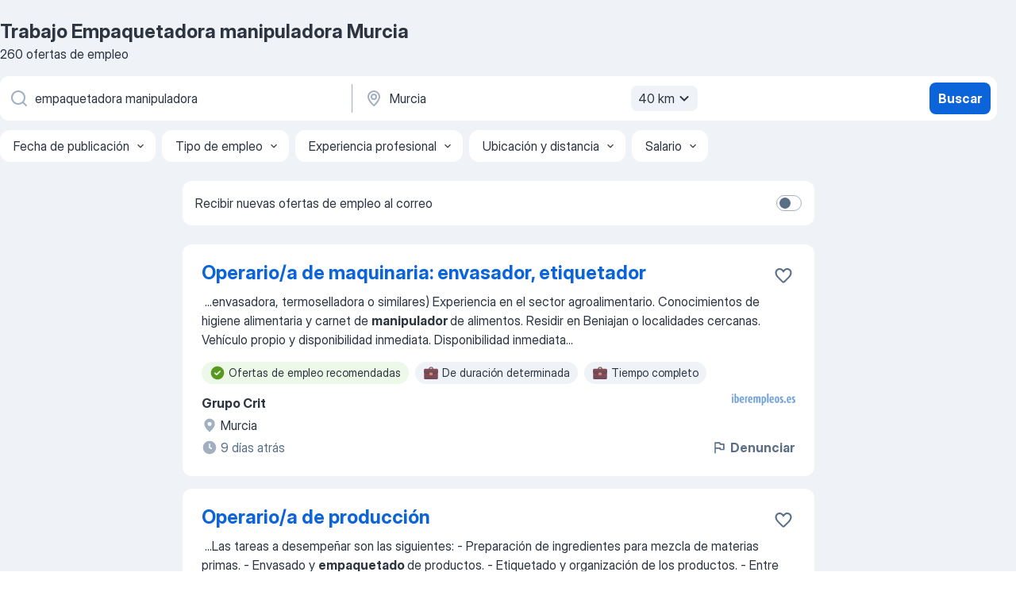

--- FILE ---
content_type: text/html
request_url: https://es.jooble.org/trabajo-empaquetadora-manipuladora/Murcia
body_size: 77057
content:
<!DOCTYPE html><html lang="es" xmlns="http://www.w3.org/1999/xhtml"><head><meta charset="utf-8"><link data-chunk="app" rel="stylesheet" href="/assets/app.7324e65269e8202330a9.css"><link data-chunk="SERP" rel="stylesheet" href="/assets/SERP.04657a1bc3acf7120258.css"><meta name="viewport" content="width=device-width,initial-scale=1.0,maximum-scale=5" /><meta property="og:site_name" content="Jooble" /><meta property="og:locale" content="es" /><meta property="og:type" content="website" /><meta name="msvalidate.01" content="4E93DB804C5CCCD5B3AFF7486D4B2757" /><meta name="format-detection" content="telephone=no"><link rel="preconnect" href="https://www.googletagmanager.com" /><link rel="preconnect" href="https://www.google-analytics.com" /><link rel="dns-prefetch" href="https://www.google.com" /><link rel="dns-prefetch" href="https://apis.google.com" /><link rel="dns-prefetch" href="https://connect.facebook.net" /><link rel="dns-prefetch" href="https://www.facebook.com" /><link href="https://data-es.jooble.org/assets/fonts/inter-display.css" rel="stylesheet"><link href="https://data-es.jooble.org/assets/fonts/segoe.css" rel="stylesheet"><link rel="apple-touch-icon" href="/assets/images/favicon/ua/apple-touch-icon.png?v=4" /><link rel="apple-touch-icon" sizes="57x57" href="/assets/images/favicon/ua/apple-touch-icon-57x57.png?v=4" /><link rel="apple-touch-icon" sizes="60x60" href="/assets/images/favicon/ua/apple-touch-icon-60x60.png?v=4" /><link rel="apple-touch-icon" sizes="72x72" href="/assets/images/favicon/ua/apple-touch-icon-72x72.png?v=4" /><link rel="apple-touch-icon" sizes="76x76" href="/assets/images/favicon/ua/apple-touch-icon-76x76.png?v=4" /><link rel="apple-touch-icon" sizes="114x114" href="/assets/images/favicon/ua/apple-touch-icon-114x114.png?v=4" /><link rel="apple-touch-icon" sizes="120x120" href="/assets/images/favicon/ua/apple-touch-icon-120x120.png?v=4" /><link rel="apple-touch-icon" sizes="144x144" href="/assets/images/favicon/ua/apple-touch-icon-144x144.png?v=4" /><link rel="apple-touch-icon" sizes="152x152" href="/assets/images/favicon/ua/apple-touch-icon-152x152.png?v=4" /><link rel="apple-touch-icon" sizes="180x180" href="/assets/images/favicon/ua/apple-touch-icon-180x180.png?v=4" /><link rel="icon" type="image/png" sizes="16x16" href="/assets/images/favicon/ua/favicon-16x16.png?v=4"><link rel="icon" type="image/png" sizes="32x32" href="/assets/images/favicon/ua/favicon-32x32.png?v=4"><link rel="icon" type="image/png" sizes="48x48" href="/assets/images/favicon/ua/android-chrome-48x48.png?v=4"><link rel="icon" type="image/png" sizes="96x96" href="/assets/images/favicon/ua/android-chrome-96x96.png?v=4"><link rel="icon" type="image/png" sizes="144x144" href="/assets/images/favicon/ua/android-chrome-144x144.png?v=4"><link rel="icon" type="image/png" sizes="192x192" href="/assets/images/favicon/ua/android-chrome-192x192.png?v=4"><link rel="icon" type="image/png" sizes="194x194" href="/assets/images/favicon/ua/favicon-194x194.png?v=4"><link rel="icon" type="image/png" sizes="256x256" href="/assets/images/favicon/ua/android-chrome-256x256.png?v=4"><link rel="icon" type="image/png" sizes="384x384" href="/assets/images/favicon/ua/android-chrome-384x384.png?v=4"><link rel="icon" type="image/png" sizes="512x512" href="/assets/images/favicon/ua/android-chrome-512x512.png?v=4"><link rel="shortcut icon" type="image/x-icon" href="/assets/images/favicon/ua/favicon-ua.ico?v=4"><link rel="icon" href="/assets/images/favicon/ua/icon.svg?v=4" sizes="any" type="image/svg+xml"><meta name="msapplication-tooltip" content="Jooble"><meta name="msapplication-config" content="/browserconfig.xml"><meta name="msapplication-TileColor" content="#ffffff"><meta name="msapplication-TileImage" content="/assets/images/favicon/ua/mstile-144x144.png?v=4"><meta name="theme-color" content="#ffffff"><meta name="ir-site-verification-token" content="-1337664224"><script type="text/javascript" charset="utf-8">(function(g,o){g[o]=g[o]||function(){(g[o]['q']=g[o]['q']||[]).push(arguments)},g[o]['t']=1*new Date})(window,'_googCsa'); </script><script>!function(){if('PerformanceLongTaskTiming' in window) {var g=window.__tti={e:[]};g.o = new PerformanceObserver(function(l){g.e = g.e.concat(l.getEntries())});g.o.observe({entryTypes:['longtask']})}}();</script><script>!function(){var e,t,n,i,r={passive:!0,capture:!0},a=new Date,o=function(){i=[],t=-1,e=null,f(addEventListener)},c=function(i,r){e||(e=r,t=i,n=new Date,f(removeEventListener),u())},u=function(){if(t>=0&&t<n-a){var r={entryType:"first-input",name:e.type,target:e.target,cancelable:e.cancelable,startTime:e.timeStamp,processingStart:e.timeStamp+t};i.forEach((function(e){e(r)})),i=[]}},s=function(e){if(e.cancelable){var t=(e.timeStamp>1e12?new Date:performance.now())-e.timeStamp;"pointerdown"==e.type?function(e,t){var n=function(){c(e,t),a()},i=function(){a()},a=function(){removeEventListener("pointerup",n,r),removeEventListener("pointercancel",i,r)};addEventListener("pointerup",n,r),addEventListener("pointercancel",i,r)}(t,e):c(t,e)}},f=function(e){["mousedown","keydown","touchstart","pointerdown"].forEach((function(t){return e(t,s,r)}))},p="hidden"===document.visibilityState?0:1/0;addEventListener("visibilitychange",(function e(t){"hidden"===document.visibilityState&&(p=t.timeStamp,removeEventListener("visibilitychange",e,!0))}),!0);o(),self.webVitals={firstInputPolyfill:function(e){i.push(e),u()},resetFirstInputPolyfill:o,get firstHiddenTime(){return p}}}();</script><title data-rh="true">Se necesita urgente: Empaquetadora manipuladora en Murcia - Enero 2026 - 260 Ofertas de Trabajo - Jooble</title><link data-rh="true" rel="canonical" href="https://es.jooble.org/trabajo-empaquetadora-manipuladora/Murcia"/><link data-rh="true" hreflang="es-ES" rel="alternate" href="https://es.jooble.org/trabajo-empaquetadora-manipuladora/Murcia"/><link data-rh="true" rel="alternate" type="application/rss+xml" title="Jooble Trabajo Rss Feed" href="https://es.jooble.org/feed/rss.xml?ukw=empaquetadora manipuladora&amp;rgns=Murcia"/><meta data-rh="true" name="keywords" content="Trabajo Empaquetadora manipuladora Murcia, empleo Empaquetadora manipuladora Murcia, trabajo, empleo"/><meta data-rh="true" name="description" content="Trabajo: Empaquetadora manipuladora en Murcia. • Busca entre 138.000+ nuevas ofertas de empleo • Gratis &amp; Rápido • Mejores empresas en Murcia • Tiempo completo, medio y parcial • Salario competitivo • Trabajo: Empaquetadora manipuladora - que fácil encontrar!"/><meta data-rh="true" property="og:image" content="/assets/images/open_graph/og_image.png"/><meta data-rh="true" property="og:url" content="https://es.jooble.org/trabajo-empaquetadora-manipuladora/Murcia"/><meta data-rh="true" property="og:title" content="Se necesita urgente: Empaquetadora manipuladora en Murcia - Enero 2026 - 260 Ofertas de Trabajo - Jooble"/><meta data-rh="true" property="og:description" content="Trabajo: Empaquetadora manipuladora en Murcia. • Busca entre 138.000+ nuevas ofertas de empleo • Gratis &amp; Rápido • Mejores empresas en Murcia • Tiempo completo, medio y parcial • Salario competitivo • Trabajo: Empaquetadora manipuladora - que fácil encontrar!"/><script data-rh="true" type="application/ld+json">{"@context":"https://schema.org","@type":"BreadcrumbList","itemListElement":[[{"@type":"ListItem","position":1,"item":{"@id":"https://es.jooble.org","name":"Trabajo"}},{"@type":"ListItem","position":2,"item":{"@id":"https://es.jooble.org/trabajo/Murcia","name":"Trabajo Murcia"}},{"@type":"ListItem","position":3,"item":{"@id":"https://es.jooble.org/trabajo-empaquetadora-manipuladora","name":"Empaquetadora manipuladora"}},{"@type":"ListItem","position":4,"item":{"name":"Empaquetadora manipuladora Murcia"}}]]}</script><script data-rh="true" type="application/ld+json">{"@context":"https://schema.org","@type":"ItemList","numberOfItems":260,"itemListElement":[[{"@type":"ListItem","position":1,"url":"https://es.jooble.org/rjdp/-6537636858217946306"},{"@type":"ListItem","position":2,"url":"https://es.jooble.org/jdp/-3721316439492886429"},{"@type":"ListItem","position":3,"url":"https://es.jooble.org/rjdp/-589320397147987516"},{"@type":"ListItem","position":4,"url":"https://es.jooble.org/rjdp/-2470530100958226618"},{"@type":"ListItem","position":5,"url":"https://es.jooble.org/rjdp/9148457138509856200"},{"@type":"ListItem","position":6,"url":"https://es.jooble.org/rjdp/-5208071100766485367"},{"@type":"ListItem","position":7,"url":"https://es.jooble.org/rjdp/-6361521132054718231"},{"@type":"ListItem","position":8,"url":"https://es.jooble.org/rjdp/-6412282698338512635"},{"@type":"ListItem","position":9,"url":"https://es.jooble.org/jdp/6617149439066364625"},{"@type":"ListItem","position":10,"url":"https://es.jooble.org/rjdp/-8927772846892484729"},{"@type":"ListItem","position":11,"url":"https://es.jooble.org/rjdp/1498093573603698631"},{"@type":"ListItem","position":12,"url":"https://es.jooble.org/rjdp/8834934621886901039"},{"@type":"ListItem","position":13,"url":"https://es.jooble.org/rjdp/-9054432454868721956"},{"@type":"ListItem","position":14,"url":"https://es.jooble.org/rjdp/7216159521294364430"},{"@type":"ListItem","position":15,"url":"https://es.jooble.org/rjdp/-5762204848104927503"},{"@type":"ListItem","position":16,"url":"https://es.jooble.org/rjdp/-6067856159039134206"},{"@type":"ListItem","position":17,"url":"https://es.jooble.org/jdp/-2978286796511043613"},{"@type":"ListItem","position":18,"url":"https://es.jooble.org/rjdp/1791744602051872413"},{"@type":"ListItem","position":19,"url":"https://es.jooble.org/rjdp/4748918383599119970"},{"@type":"ListItem","position":20,"url":"https://es.jooble.org/rjdp/-5678401971376494050"},{"@type":"ListItem","position":21,"url":"https://es.jooble.org/rjdp/6252084965085192617"},{"@type":"ListItem","position":22,"url":"https://es.jooble.org/jdp/2057395902513514916"},{"@type":"ListItem","position":23,"url":"https://es.jooble.org/rjdp/4702266437695021016"},{"@type":"ListItem","position":24,"url":"https://es.jooble.org/rjdp/-4020242303345514302"},{"@type":"ListItem","position":25,"url":"https://es.jooble.org/rjdp/-2863796246045354186"},{"@type":"ListItem","position":26,"url":"https://es.jooble.org/rjdp/4836895880151297137"},{"@type":"ListItem","position":27,"url":"https://es.jooble.org/rjdp/-7739187221053118190"},{"@type":"ListItem","position":28,"url":"https://es.jooble.org/rjdp/-3148499929718729477"},{"@type":"ListItem","position":29,"url":"https://es.jooble.org/jdp/-2306260350410937008"},{"@type":"ListItem","position":30,"url":"https://es.jooble.org/jdp/8524828748569270089"}]]}</script></head><body ondragstart="return false"><div id="app"><div class="zR2N9v"><div class="_1G2nM4"><div></div><div id="serpContainer" class="_0CG45k"><div class="+MdXgT"><header class="VavEB9"><div class="qD9dwK"><h1 class="_518B8Z">Trabajo Empaquetadora manipuladora Murcia</h1><div company="p" class="cXVOTD">260 ofertas de empleo</div></div><div class=""><form class="CXE+FW" data-test-name="_searchForm"><div class="tXoMlu"><div class="kySr3o EIHqTW"><div class="H-KSNn"><div class="Y6LTZC RKazSn"><div class="_0vIToK"><svg class="BC4g2E abyhUO gexuVd kPZVKg"><use xlink:href="/assets/sprite.1oxueCVBzlo-hocQRlhy.svg#icon-magnifier-usage"></use></svg><input id="input_:R55j8h:" class="_2cXMBT aHpE4r _5sX2B+" placeholder="Puesto" type="text" spellcheck="false" name="keyword" autoComplete="off" autoCapitalize="off" data-test-name="_searchFormKeywordInput" aria-label="Indica qué tipo de trabajo estás buscando" value="empaquetadora manipuladora"/></div></div></div></div><div class="kySr3o _9+Weu7"><div class="H-KSNn"><div class="Y6LTZC RKazSn"><div class="_0vIToK"><svg class="BC4g2E abyhUO gexuVd kPZVKg"><use xlink:href="/assets/sprite.1oxueCVBzlo-hocQRlhy.svg#icon-map_marker-usage"></use></svg><input id="tbRegion" class="_2cXMBT aHpE4r _5sX2B+" placeholder="Ciudad" type="text" spellcheck="false" name="region" autoComplete="off" autoCapitalize="off" data-test-name="_searchFormRegionInput" aria-label="Indica la ciudad en la que estás buscando empleo" value="Murcia"/></div><div class="hQwOE1"><div class="-xWR9w" data-test-name="_radiusSelect"><button type="button" class="VMdYVt i6dNg1 oUsVL7 -A9fYs mO9zne">40 km<span class="njVmSf"><svg class="KaSFrq JAzKjj GM7Sgs MQl7R9"><use xlink:href="/assets/sprite.1oxueCVBzlo-hocQRlhy.svg#icon-chevron_down-usage"></use></svg></span></button></div></div></div></div></div></div><button type="submit" class="VMdYVt i6dNg1 oUsVL7 xVPKbj ZuTpxY">Buscar</button></form></div><div class="p7hDF8"><div class="apmZrt" data-test-name="_smartTagsFilter" role="region" aria-label="Filters"><button type="button" class="wYznI5"><span class="_1apRDx">Fecha de publicación</span><svg class="KaSFrq DuJhnH GM7Sgs _398Jb4"><use xlink:href="/assets/sprite.1oxueCVBzlo-hocQRlhy.svg#icon-chevron_down-usage"></use></svg></button><button type="button" class="wYznI5"><span class="_1apRDx">Tipo de empleo</span><svg class="KaSFrq DuJhnH GM7Sgs _398Jb4"><use xlink:href="/assets/sprite.1oxueCVBzlo-hocQRlhy.svg#icon-chevron_down-usage"></use></svg></button><button type="button" class="wYznI5"><span class="_1apRDx">Experiencia profesional</span><svg class="KaSFrq DuJhnH GM7Sgs _398Jb4"><use xlink:href="/assets/sprite.1oxueCVBzlo-hocQRlhy.svg#icon-chevron_down-usage"></use></svg></button><button type="button" class="wYznI5"><span class="_1apRDx">Ubicación y distancia</span><svg class="KaSFrq DuJhnH GM7Sgs _398Jb4"><use xlink:href="/assets/sprite.1oxueCVBzlo-hocQRlhy.svg#icon-chevron_down-usage"></use></svg></button><button type="button" class="wYznI5"><span class="_1apRDx">Salario</span><svg class="KaSFrq DuJhnH GM7Sgs _398Jb4"><use xlink:href="/assets/sprite.1oxueCVBzlo-hocQRlhy.svg#icon-chevron_down-usage"></use></svg></button></div></div></header><div class="y+s7YY"><div class="Amjssv"><main class="toVmC+" role="main"><div class="NeCPdn" id="topBarContainer"><div class="dKIuea"><div class="pfddcp xPgV1+"><div class="Z7rxKJ"><span class="ahUpuK">Recibir nuevas ofertas de empleo al correo</span><div class="rV3P9b H6hBvI RDT4pD seXaaO"><input id="SubscriptionSwitcher" type="checkbox" tabindex="-1" aria-label="SubscriptionSwitcher"/><label for="SubscriptionSwitcher" tabindex="0" role="switch" aria-checked="false" data-focus-target="SubscriptionSwitcher"><span data-switch="pill" data-caption="false"><span data-switch="round"></span></span></label></div></div></div></div></div><div class="bXbgrv" id="serpContent"><div><div class="infinite-scroll-component__outerdiv"><div class="infinite-scroll-component ZbPfXY _serpContentBlock" style="height:auto;overflow:auto;-webkit-overflow-scrolling:touch"><div><ul class="kiBEcn"><li></li><li><div id="7889135608891410232" data-test-name="_jobCard" class="+n4WEb rHG1ci"><div class="_9q4Aij"><h2 class="jA9gFS dUatPc"><a class="_8w9Ce2 tUC4Fj _6i4Nb0 wtCvxI job_card_link" target="_blank" href="https://es.jooble.org/rjdp/-6537636858217946306">Operario/a de maquinaria: envasador, etiquetador</a></h2><div class="_5A-eEY"><div class="Bdpujj"><button type="button" class="ZapzXe _9WpygY XEfYdx JFkX+L vMdXr7 RNbuqd" data-test-name="jobFavoritesButton__7889135608891410232" aria-label="Guardar oferta de empleo en favoritas"><span class="H2e2t1 +gVFyQ"><svg class="KaSFrq JAzKjj _0ng4na"><use xlink:href="/assets/sprite.1oxueCVBzlo-hocQRlhy.svg#icon-heart_outline-usage"></use></svg></span></button></div></div></div><div><div class="QZH8mt"><div class="GEyos4">&nbsp;...<span>envasadora, termoselladora o similares)
 Experiencia en el sector agroalimentario.
 Conocimientos de higiene alimentaria y carnet de </span><b>manipulador </b><span>de alimentos.
 Residir en Beniajan o localidades cercanas.
 Vehículo propio y disponibilidad inmediata.
 Disponibilidad inmediata</span>...&nbsp;</div><div class="rvi8+s"><div class="tXxXy-"><div data-name="suggested" data-test-name="_highlightedTag" class="K8ZLnh tag fT460t"><svg class="KaSFrq DuJhnH GeatqJ"><use xlink:href="/assets/sprite.1oxueCVBzlo-hocQRlhy.svg#icon-check_match-usage"></use></svg>Ofertas de empleo recomendadas</div><div data-name="contrato_de_duracion_determinada" data-test-name="_jobTag" class="K8ZLnh tag _7Amkfs"><div class="uE1IG0" style="background-image:url(/assets/images/tagIconsNew/emoji_briefcase.svg)"></div>De duración determinada</div><div data-name="tiempo_completo" data-test-name="_jobTag" class="K8ZLnh tag _7Amkfs"><div class="uE1IG0" style="background-image:url(/assets/images/tagIconsNew/emoji_briefcase.svg)"></div>Tiempo completo</div><div data-name="inicio_inmediato" data-test-name="_jobTag" class="K8ZLnh tag _7Amkfs"><div class="uE1IG0" style="background-image:url(/assets/images/tagIconsNew/emoji_round_pushpin.svg)"></div>Inicio inmediato</div><div data-name="con_coche_propio" data-test-name="_jobTag" class="K8ZLnh tag _7Amkfs"><div class="uE1IG0" style="background-image:url(/assets/images/tagIconsNew/emoji_round_pushpin.svg)"></div>Con coche propio</div><div data-name="turno_de_manana" data-test-name="_jobTag" class="K8ZLnh tag _7Amkfs"><div class="uE1IG0" style="background-image:url(/assets/images/tagIconsNew/emoji_tear_off_calendar.svg)"></div>Turno de mañana</div><div data-name="turno_de_tarde" data-test-name="_jobTag" class="K8ZLnh tag _7Amkfs"><div class="uE1IG0" style="background-image:url(/assets/images/tagIconsNew/emoji_tear_off_calendar.svg)"></div>Turno de tarde</div><div data-name="lunes_a_viernes" data-test-name="_jobTag" class="K8ZLnh tag _7Amkfs"><div class="uE1IG0" style="background-image:url(/assets/images/tagIconsNew/emoji_tear_off_calendar.svg)"></div>Lunes a viernes</div></div></div></div><div class="L4BhzZ wrapper__new_tags_design bLrJMm"><div class="j+648w"><button type="button" class="ZapzXe _9WpygY JFkX+L vMdXr7 _9ofHq7" data-test-name="_reportJobButtonSerp"><span class="H2e2t1 w87w0E"><svg class="KaSFrq xY3sEm _0ng4na cS9jE1"><use xlink:href="/assets/sprite.1oxueCVBzlo-hocQRlhy.svg#icon-flag-usage"></use></svg></span>Denunciar</button><img src="/css/images/plogo/115.gif" class="yUFQEM" aria-hidden="true" alt="dteCompanyLogo"/></div><div class="E6E0jY"><div class="pXyhD4 VeoRvG"><div class="heru4z"><p class="z6WlhX" data-test-name="_companyName">Grupo Crit</p></div></div><div class="blapLw gj1vO6 fhg31q nxYYVJ" tabindex="-1"><svg class="BC4g2E c6AqqO gexuVd kE3ssB DlQ0Ty icon_gray_soft mdorqd"><use xlink:href="/assets/sprite.1oxueCVBzlo-hocQRlhy.svg#icon-map_marker_filled-usage"></use></svg><div class="caption NTRJBV">Murcia</div></div><div class="blapLw gj1vO6 fhg31q fGYTou"><svg class="BC4g2E c6AqqO gexuVd kE3ssB DlQ0Ty icon_gray_soft jjtReA"><use xlink:href="/assets/sprite.1oxueCVBzlo-hocQRlhy.svg#icon-clock_filled-usage"></use></svg><div class="caption Vk-5Da">9 días atrás</div></div></div></div></div></div></li><li><div id="-3721316439492886429" data-test-name="_jobCard" class="+n4WEb rHG1ci"><div class="_9q4Aij"><h2 class="jA9gFS dUatPc"><a class="_8w9Ce2 tUC4Fj _6i4Nb0 wtCvxI job_card_link" target="_blank" href="https://es.jooble.org/jdp/-3721316439492886429">Operario/a de producción</a></h2><div class="_5A-eEY"><div class="Bdpujj"><button type="button" class="ZapzXe _9WpygY XEfYdx JFkX+L vMdXr7 RNbuqd" data-test-name="jobFavoritesButton__-3721316439492886429" aria-label="Guardar oferta de empleo en favoritas"><span class="H2e2t1 +gVFyQ"><svg class="KaSFrq JAzKjj _0ng4na"><use xlink:href="/assets/sprite.1oxueCVBzlo-hocQRlhy.svg#icon-heart_outline-usage"></use></svg></span></button></div></div></div><div><div class="QZH8mt"><div class="GEyos4">&nbsp;...<span>Las tareas a desempeñar son las siguientes:
        
- Preparación de ingredientes para mezcla de materias primas. 
- Envasado y </span><b>empaquetado </b><span>de productos. 
- Etiquetado y organización de los productos. 
- Entre otras tareas del puesto de trabajo.
        
Función:</span>...&nbsp;</div><div class="rvi8+s"><div class="tXxXy-"><div data-name="suggested" data-test-name="_highlightedTag" class="K8ZLnh tag fT460t"><svg class="KaSFrq DuJhnH GeatqJ"><use xlink:href="/assets/sprite.1oxueCVBzlo-hocQRlhy.svg#icon-check_match-usage"></use></svg>Ofertas de empleo recomendadas</div></div></div></div><div class="L4BhzZ wrapper__new_tags_design bLrJMm"><div class="j+648w"><button type="button" class="ZapzXe _9WpygY JFkX+L vMdXr7 _9ofHq7" data-test-name="_reportJobButtonSerp"><span class="H2e2t1 w87w0E"><svg class="KaSFrq xY3sEm _0ng4na cS9jE1"><use xlink:href="/assets/sprite.1oxueCVBzlo-hocQRlhy.svg#icon-flag-usage"></use></svg></span>Denunciar</button><img src="/css/images/plogo/290.gif" class="yUFQEM" aria-hidden="true" alt="dteCompanyLogo"/></div><div class="E6E0jY"><div class="pXyhD4 VeoRvG"><div class="heru4z"><p class="z6WlhX" data-test-name="_companyName">Eurofirms Group</p></div></div><div class="blapLw gj1vO6 fhg31q nxYYVJ" tabindex="-1"><svg class="BC4g2E c6AqqO gexuVd kE3ssB DlQ0Ty icon_gray_soft mdorqd"><use xlink:href="/assets/sprite.1oxueCVBzlo-hocQRlhy.svg#icon-map_marker_filled-usage"></use></svg><div class="caption NTRJBV">Alquerias, Murcia</div></div><div class="blapLw gj1vO6 fhg31q fGYTou"><svg class="BC4g2E c6AqqO gexuVd kE3ssB DlQ0Ty icon_gray_soft jjtReA"><use xlink:href="/assets/sprite.1oxueCVBzlo-hocQRlhy.svg#icon-clock_filled-usage"></use></svg><div class="caption Vk-5Da">9 días atrás</div></div></div></div></div></div></li><li><div id="452830629918368720" data-test-name="_jobCard" class="+n4WEb rHG1ci"><div class="_9q4Aij"><h2 class="jA9gFS dUatPc"><a class="_8w9Ce2 tUC4Fj _6i4Nb0 wtCvxI job_card_link" target="_blank" href="https://es.jooble.org/rjdp/-589320397147987516">Operario/a-a de producción</a></h2><div class="_5A-eEY"><div class="Bdpujj"><button type="button" class="ZapzXe _9WpygY XEfYdx JFkX+L vMdXr7 RNbuqd" data-test-name="jobFavoritesButton__452830629918368720" aria-label="Guardar oferta de empleo en favoritas"><span class="H2e2t1 +gVFyQ"><svg class="KaSFrq JAzKjj _0ng4na"><use xlink:href="/assets/sprite.1oxueCVBzlo-hocQRlhy.svg#icon-heart_outline-usage"></use></svg></span></button></div></div></div><div><div class="QZH8mt"><div class="GEyos4"> Oferta publicada por:  Randstad Empleo ETT 
 Localidad:  Murcia 
 Referencia: 244/25
 Vehículo Propio:  SI  Permiso de conducir:  SI  Experiencia:  SI 
 Condiciones 
 Tipo de contrato:  Temporal con posibilidad de incorporación a plantilla  Duración:  Mensual con ...</div><div class="rvi8+s"><div class="tXxXy-"><div data-name="suggested" data-test-name="_highlightedTag" class="K8ZLnh tag fT460t"><svg class="KaSFrq DuJhnH GeatqJ"><use xlink:href="/assets/sprite.1oxueCVBzlo-hocQRlhy.svg#icon-check_match-usage"></use></svg>Ofertas de empleo recomendadas</div><div data-name="temporal" data-test-name="_jobTag" class="K8ZLnh tag _7Amkfs"><div class="uE1IG0" style="background-image:url(/assets/images/tagIconsNew/emoji_briefcase.svg)"></div>Temporal</div><div data-name="contrato" data-test-name="_jobTag" class="K8ZLnh tag _7Amkfs"><div class="uE1IG0" style="background-image:url(/assets/images/tagIconsNew/emoji_briefcase.svg)"></div>Contrato</div><div data-name="con_coche_propio" data-test-name="_jobTag" class="K8ZLnh tag _7Amkfs"><div class="uE1IG0" style="background-image:url(/assets/images/tagIconsNew/emoji_round_pushpin.svg)"></div>Con coche propio</div></div></div></div><div class="L4BhzZ wrapper__new_tags_design bLrJMm"><div class="j+648w"><button type="button" class="ZapzXe _9WpygY JFkX+L vMdXr7 _9ofHq7" data-test-name="_reportJobButtonSerp"><span class="H2e2t1 w87w0E"><svg class="KaSFrq xY3sEm _0ng4na cS9jE1"><use xlink:href="/assets/sprite.1oxueCVBzlo-hocQRlhy.svg#icon-flag-usage"></use></svg></span>Denunciar</button><img src="/css/images/plogo/16219.gif" class="yUFQEM" aria-hidden="true" alt="dteCompanyLogo"/></div><div class="E6E0jY"><div class="pXyhD4 VeoRvG"><div class="heru4z"><p class="z6WlhX" data-test-name="_companyName">Lorca City Council</p></div></div><div class="blapLw gj1vO6 fhg31q nxYYVJ" tabindex="-1"><svg class="BC4g2E c6AqqO gexuVd kE3ssB DlQ0Ty icon_gray_soft mdorqd"><use xlink:href="/assets/sprite.1oxueCVBzlo-hocQRlhy.svg#icon-map_marker_filled-usage"></use></svg><div class="caption NTRJBV">Murcia</div></div><div class="blapLw gj1vO6 fhg31q fGYTou"><svg class="BC4g2E c6AqqO gexuVd kE3ssB DlQ0Ty icon_gray_soft jjtReA"><use xlink:href="/assets/sprite.1oxueCVBzlo-hocQRlhy.svg#icon-clock_filled-usage"></use></svg><div class="caption Vk-5Da">2 días atrás</div></div></div></div></div></div></li><li><div id="2945230336006313267" data-test-name="_jobCard" class="+n4WEb rHG1ci"><div class="_9q4Aij"><h2 class="jA9gFS dUatPc"><a class="_8w9Ce2 tUC4Fj _6i4Nb0 wtCvxI job_card_link" target="_blank" href="https://es.jooble.org/rjdp/-2470530100958226618">Un/a operario/a de envasado</a></h2><div class="_5A-eEY"><div class="Bdpujj"><button type="button" class="ZapzXe _9WpygY XEfYdx JFkX+L vMdXr7 RNbuqd" data-test-name="jobFavoritesButton__2945230336006313267" aria-label="Guardar oferta de empleo en favoritas"><span class="H2e2t1 +gVFyQ"><svg class="KaSFrq JAzKjj _0ng4na"><use xlink:href="/assets/sprite.1oxueCVBzlo-hocQRlhy.svg#icon-heart_outline-usage"></use></svg></span></button></div></div></div><div><div class="QZH8mt"><div class="GEyos4"><span>Buscamos una persona para trabajar en tareas de envasado y </span><b>empaquetado </b><span>de cítricos. 
 Las responsabilidades del puesto incluyen organizar y mantener limpia la zona de trabajo, además de otras funciones relacionadas con el proceso de envasado. Se trata de una jornada completa</span>...&nbsp;</div><div class="rvi8+s"><div class="tXxXy-"><div data-name="suggested" data-test-name="_highlightedTag" class="K8ZLnh tag fT460t"><svg class="KaSFrq DuJhnH GeatqJ"><use xlink:href="/assets/sprite.1oxueCVBzlo-hocQRlhy.svg#icon-check_match-usage"></use></svg>Ofertas de empleo recomendadas</div><div data-name="tiempo_completo" data-test-name="_jobTag" class="K8ZLnh tag _7Amkfs"><div class="uE1IG0" style="background-image:url(/assets/images/tagIconsNew/emoji_briefcase.svg)"></div>Tiempo completo</div><div data-name="trabajo_por_turnos" data-test-name="_jobTag" class="K8ZLnh tag _7Amkfs"><div class="uE1IG0" style="background-image:url(/assets/images/tagIconsNew/emoji_tear_off_calendar.svg)"></div>Trabajo por turnos</div></div></div></div><div class="L4BhzZ wrapper__new_tags_design bLrJMm"><div class="j+648w"><button type="button" class="ZapzXe _9WpygY JFkX+L vMdXr7 _9ofHq7" data-test-name="_reportJobButtonSerp"><span class="H2e2t1 w87w0E"><svg class="KaSFrq xY3sEm _0ng4na cS9jE1"><use xlink:href="/assets/sprite.1oxueCVBzlo-hocQRlhy.svg#icon-flag-usage"></use></svg></span>Denunciar</button><img src="/css/images/plogo/103.gif" class="yUFQEM" aria-hidden="true" alt="dteCompanyLogo"/></div><div class="E6E0jY"><div class="pXyhD4 VeoRvG"><div class="heru4z"><p class="z6WlhX" data-test-name="_companyName">Doméstiko.com</p></div></div><div class="blapLw gj1vO6 fhg31q nxYYVJ" tabindex="-1"><svg class="BC4g2E c6AqqO gexuVd kE3ssB DlQ0Ty icon_gray_soft mdorqd"><use xlink:href="/assets/sprite.1oxueCVBzlo-hocQRlhy.svg#icon-map_marker_filled-usage"></use></svg><div class="caption NTRJBV">Santomera, Murcia</div></div><div class="blapLw gj1vO6 fhg31q fGYTou"><svg class="BC4g2E c6AqqO gexuVd kE3ssB DlQ0Ty icon_gray_soft jjtReA"><use xlink:href="/assets/sprite.1oxueCVBzlo-hocQRlhy.svg#icon-clock_filled-usage"></use></svg><div class="caption Vk-5Da">Hace un mes</div></div></div></div></div></div></li><li><div id="3825508847928916221" data-test-name="_jobCard" class="+n4WEb rHG1ci"><div class="_9q4Aij"><h2 class="jA9gFS dUatPc"><a class="_8w9Ce2 tUC4Fj _6i4Nb0 wtCvxI job_card_link" target="_blank" href="https://es.jooble.org/rjdp/9148457138509856200">Operario/a manipulación y envasado</a></h2><div class="_5A-eEY"><div class="Bdpujj"><button type="button" class="ZapzXe _9WpygY XEfYdx JFkX+L vMdXr7 RNbuqd" data-test-name="jobFavoritesButton__3825508847928916221" aria-label="Guardar oferta de empleo en favoritas"><span class="H2e2t1 +gVFyQ"><svg class="KaSFrq JAzKjj _0ng4na"><use xlink:href="/assets/sprite.1oxueCVBzlo-hocQRlhy.svg#icon-heart_outline-usage"></use></svg></span></button></div></div></div><div><div class="QZH8mt"><div class="GEyos4"><span>Se busca personal para trabajar en tareas de envasado y </span><b>empaquetado </b><span>de cítricos. Las responsabilidades principales incluyen la </span><b>manipulación </b><span>y preparación de la fruta para su distribución, asegurando la calidad y presentación del producto. 
 Además, el puesto requiere mantener</span>...&nbsp;</div><div class="rvi8+s"><div class="tXxXy-"><div data-name="suggested" data-test-name="_highlightedTag" class="K8ZLnh tag fT460t"><svg class="KaSFrq DuJhnH GeatqJ"><use xlink:href="/assets/sprite.1oxueCVBzlo-hocQRlhy.svg#icon-check_match-usage"></use></svg>Ofertas de empleo recomendadas</div><div data-name="tiempo_completo" data-test-name="_jobTag" class="K8ZLnh tag _7Amkfs"><div class="uE1IG0" style="background-image:url(/assets/images/tagIconsNew/emoji_briefcase.svg)"></div>Tiempo completo</div><div data-name="trabajo_por_turnos" data-test-name="_jobTag" class="K8ZLnh tag _7Amkfs"><div class="uE1IG0" style="background-image:url(/assets/images/tagIconsNew/emoji_tear_off_calendar.svg)"></div>Trabajo por turnos</div><div data-name="lunes_a_viernes" data-test-name="_jobTag" class="K8ZLnh tag _7Amkfs"><div class="uE1IG0" style="background-image:url(/assets/images/tagIconsNew/emoji_tear_off_calendar.svg)"></div>Lunes a viernes</div></div></div></div><div class="L4BhzZ wrapper__new_tags_design bLrJMm"><div class="j+648w"><button type="button" class="ZapzXe _9WpygY JFkX+L vMdXr7 _9ofHq7" data-test-name="_reportJobButtonSerp"><span class="H2e2t1 w87w0E"><svg class="KaSFrq xY3sEm _0ng4na cS9jE1"><use xlink:href="/assets/sprite.1oxueCVBzlo-hocQRlhy.svg#icon-flag-usage"></use></svg></span>Denunciar</button><img src="/css/images/plogo/103.gif" class="yUFQEM" aria-hidden="true" alt="dteCompanyLogo"/></div><div class="E6E0jY"><div class="pXyhD4 VeoRvG"><div class="heru4z"><p class="z6WlhX" data-test-name="_companyName">Doméstiko.com</p></div></div><div class="blapLw gj1vO6 fhg31q nxYYVJ" tabindex="-1"><svg class="BC4g2E c6AqqO gexuVd kE3ssB DlQ0Ty icon_gray_soft mdorqd"><use xlink:href="/assets/sprite.1oxueCVBzlo-hocQRlhy.svg#icon-map_marker_filled-usage"></use></svg><div class="caption NTRJBV">Santomera, Murcia</div></div><div class="blapLw gj1vO6 fhg31q fGYTou"><svg class="BC4g2E c6AqqO gexuVd kE3ssB DlQ0Ty icon_gray_soft jjtReA"><use xlink:href="/assets/sprite.1oxueCVBzlo-hocQRlhy.svg#icon-clock_filled-usage"></use></svg><div class="caption Vk-5Da">18 días atrás</div></div></div></div></div></div></li><li><div id="-6750756562802419159" data-test-name="_jobCard" class="+n4WEb rHG1ci"><div class="_9q4Aij"><h2 class="jA9gFS dUatPc"><a class="_8w9Ce2 tUC4Fj _6i4Nb0 wtCvxI job_card_link" target="_blank" href="https://es.jooble.org/rjdp/-5208071100766485367">Operario de Fabricación, Ocupaciones en Envasado y</a></h2><div class="_5A-eEY"><div class="Bdpujj"><button type="button" class="ZapzXe _9WpygY XEfYdx JFkX+L vMdXr7 RNbuqd" data-test-name="jobFavoritesButton__-6750756562802419159" aria-label="Guardar oferta de empleo en favoritas"><span class="H2e2t1 +gVFyQ"><svg class="KaSFrq JAzKjj _0ng4na"><use xlink:href="/assets/sprite.1oxueCVBzlo-hocQRlhy.svg#icon-heart_outline-usage"></use></svg></span></button></div></div></div><div><div class="QZH8mt"><p class="b97WnG">24900 €/año</p><div class="GEyos4"> Descripción del empleo 
¿Tienes experiencia en entornos industriales y estás buscando nuevas oportunidades? ¡Queremos conocerte!
Nuestro cliente, líder en la fabricación de envases metálicos, quiere ampliar en el equipo de producción y está buscando incorporar a su equipo...</div><div class="rvi8+s"><div class="tXxXy-"><div data-name="suggested" data-test-name="_highlightedTag" class="K8ZLnh tag fT460t"><svg class="KaSFrq DuJhnH GeatqJ"><use xlink:href="/assets/sprite.1oxueCVBzlo-hocQRlhy.svg#icon-check_match-usage"></use></svg>Ofertas de empleo recomendadas</div><div data-name="tiempo_completo" data-test-name="_jobTag" class="K8ZLnh tag _7Amkfs"><div class="uE1IG0" style="background-image:url(/assets/images/tagIconsNew/emoji_briefcase.svg)"></div>Tiempo completo</div><div data-name="turno_de_manana" data-test-name="_jobTag" class="K8ZLnh tag _7Amkfs"><div class="uE1IG0" style="background-image:url(/assets/images/tagIconsNew/emoji_tear_off_calendar.svg)"></div>Turno de mañana</div><div data-name="turno_de_noche" data-test-name="_jobTag" class="K8ZLnh tag _7Amkfs"><div class="uE1IG0" style="background-image:url(/assets/images/tagIconsNew/emoji_tear_off_calendar.svg)"></div>Turno de noche</div><div data-name="trabajo_por_turnos" data-test-name="_jobTag" class="K8ZLnh tag _7Amkfs"><div class="uE1IG0" style="background-image:url(/assets/images/tagIconsNew/emoji_tear_off_calendar.svg)"></div>Trabajo por turnos</div></div></div></div><div class="L4BhzZ wrapper__new_tags_design bLrJMm"><div class="j+648w"><button type="button" class="ZapzXe _9WpygY JFkX+L vMdXr7 _9ofHq7" data-test-name="_reportJobButtonSerp"><span class="H2e2t1 w87w0E"><svg class="KaSFrq xY3sEm _0ng4na cS9jE1"><use xlink:href="/assets/sprite.1oxueCVBzlo-hocQRlhy.svg#icon-flag-usage"></use></svg></span>Denunciar</button><img src="/css/images/plogo/115.gif" class="yUFQEM" aria-hidden="true" alt="dteCompanyLogo"/></div><div class="E6E0jY"><div class="pXyhD4 VeoRvG"><div class="heru4z"><p class="z6WlhX" data-test-name="_companyName">Adecco</p></div></div><div class="blapLw gj1vO6 fhg31q nxYYVJ" tabindex="-1"><svg class="BC4g2E c6AqqO gexuVd kE3ssB DlQ0Ty icon_gray_soft mdorqd"><use xlink:href="/assets/sprite.1oxueCVBzlo-hocQRlhy.svg#icon-map_marker_filled-usage"></use></svg><div class="caption NTRJBV">Molina de Segura, Murcia</div></div><div class="blapLw gj1vO6 fhg31q fGYTou"><svg class="BC4g2E c6AqqO gexuVd kE3ssB DlQ0Ty icon_gray_soft jjtReA"><use xlink:href="/assets/sprite.1oxueCVBzlo-hocQRlhy.svg#icon-clock_filled-usage"></use></svg><div class="caption Vk-5Da">4 días atrás</div></div></div></div></div></div></li><li><div id="340094190256192544" data-test-name="_jobCard" class="+n4WEb rHG1ci"><div class="_9q4Aij"><h2 class="jA9gFS dUatPc"><a class="_8w9Ce2 tUC4Fj _6i4Nb0 wtCvxI job_card_link" target="_blank" href="https://es.jooble.org/rjdp/-6361521132054718231">Auxiliar de producción alimentación</a></h2><div class="_5A-eEY"><div class="Bdpujj"><button type="button" class="ZapzXe _9WpygY XEfYdx JFkX+L vMdXr7 RNbuqd" data-test-name="jobFavoritesButton__340094190256192544" aria-label="Guardar oferta de empleo en favoritas"><span class="H2e2t1 +gVFyQ"><svg class="KaSFrq JAzKjj _0ng4na"><use xlink:href="/assets/sprite.1oxueCVBzlo-hocQRlhy.svg#icon-heart_outline-usage"></use></svg></span></button></div></div></div><div><div class="QZH8mt"><div class="GEyos4"> Seleccione la frecuencia (en días) para recibir una alerta:  Población: Bullas (Murcia) 
 Funciones y Responsabilidades   
 Palancares, situado en Bullas, requiere incorporar en su equipo de producción a una persona para desempeñar las siguientes tareas: 
 Ayuda encajado...</div><div class="rvi8+s"><div class="tXxXy-"><div data-name="suggested" data-test-name="_highlightedTag" class="K8ZLnh tag fT460t"><svg class="KaSFrq DuJhnH GeatqJ"><use xlink:href="/assets/sprite.1oxueCVBzlo-hocQRlhy.svg#icon-check_match-usage"></use></svg>Ofertas de empleo recomendadas</div></div></div></div><div class="L4BhzZ wrapper__new_tags_design bLrJMm"><div class="j+648w"><button type="button" class="ZapzXe _9WpygY JFkX+L vMdXr7 _9ofHq7" data-test-name="_reportJobButtonSerp"><span class="H2e2t1 w87w0E"><svg class="KaSFrq xY3sEm _0ng4na cS9jE1"><use xlink:href="/assets/sprite.1oxueCVBzlo-hocQRlhy.svg#icon-flag-usage"></use></svg></span>Denunciar</button><img src="/css/images/plogo/16219.gif" class="yUFQEM" aria-hidden="true" alt="dteCompanyLogo"/></div><div class="E6E0jY"><div class="pXyhD4 VeoRvG"><div class="heru4z"><p class="z6WlhX" data-test-name="_companyName">Grupo Fuertes</p></div></div><div class="blapLw gj1vO6 fhg31q nxYYVJ" tabindex="-1"><svg class="BC4g2E c6AqqO gexuVd kE3ssB DlQ0Ty icon_gray_soft mdorqd"><use xlink:href="/assets/sprite.1oxueCVBzlo-hocQRlhy.svg#icon-map_marker_filled-usage"></use></svg><div class="caption NTRJBV">Murcia</div></div><div class="blapLw gj1vO6 fhg31q fGYTou"><svg class="BC4g2E c6AqqO gexuVd kE3ssB DlQ0Ty icon_gray_soft jjtReA"><use xlink:href="/assets/sprite.1oxueCVBzlo-hocQRlhy.svg#icon-clock_filled-usage"></use></svg><div class="caption Vk-5Da">5 días atrás</div></div></div></div></div></div></li><li><div class="li6YgU" style="--ew-button-color:#F7F6F2;--ew-button-background-color:#014EFE"></div></li><li></li><li><div id="2280653943632090735" data-test-name="_jobCard" class="+n4WEb rHG1ci"><div class="_9q4Aij"><h2 class="jA9gFS dUatPc"><a class="_8w9Ce2 tUC4Fj _6i4Nb0 wtCvxI job_card_link" target="_blank" href="https://es.jooble.org/rjdp/-6412282698338512635">Personal de producción para empresa alimentaria.</a></h2><div class="_5A-eEY"><div class="Bdpujj"><button type="button" class="ZapzXe _9WpygY XEfYdx JFkX+L vMdXr7 RNbuqd" data-test-name="jobFavoritesButton__2280653943632090735" aria-label="Guardar oferta de empleo en favoritas"><span class="H2e2t1 +gVFyQ"><svg class="KaSFrq JAzKjj _0ng4na"><use xlink:href="/assets/sprite.1oxueCVBzlo-hocQRlhy.svg#icon-heart_outline-usage"></use></svg></span></button></div></div></div><div><div class="QZH8mt"><p class="b97WnG">9 - 10 €/hora</p><div class="GEyos4"> Descripción del empleo 
¿Te gustaría trabajar en una empresa en pleno crecimiento? ¿Tienes experiencia en el sector de la alimentación y disponibilidad para trabajar de L a D ? ¡Entonces inscríbete!En Adecco estamos seleccionando ayudantes de producción para una importante...</div><div class="rvi8+s"><div class="tXxXy-"><div data-name="suggested" data-test-name="_highlightedTag" class="K8ZLnh tag fT460t"><svg class="KaSFrq DuJhnH GeatqJ"><use xlink:href="/assets/sprite.1oxueCVBzlo-hocQRlhy.svg#icon-check_match-usage"></use></svg>Ofertas de empleo recomendadas</div><div data-name="jornada_indiferente" data-test-name="_jobTag" class="K8ZLnh tag _7Amkfs"><div class="uE1IG0" style="background-image:url(/assets/images/tagIconsNew/emoji_tear_off_calendar.svg)"></div>Jornada indiferente</div></div></div></div><div class="L4BhzZ wrapper__new_tags_design bLrJMm"><div class="j+648w"><button type="button" class="ZapzXe _9WpygY JFkX+L vMdXr7 _9ofHq7" data-test-name="_reportJobButtonSerp"><span class="H2e2t1 w87w0E"><svg class="KaSFrq xY3sEm _0ng4na cS9jE1"><use xlink:href="/assets/sprite.1oxueCVBzlo-hocQRlhy.svg#icon-flag-usage"></use></svg></span>Denunciar</button><img src="/css/images/plogo/115.gif" class="yUFQEM" aria-hidden="true" alt="dteCompanyLogo"/></div><div class="E6E0jY"><div class="pXyhD4 VeoRvG"><div class="heru4z"><p class="z6WlhX" data-test-name="_companyName">Adecco</p></div></div><div class="blapLw gj1vO6 fhg31q nxYYVJ" tabindex="-1"><svg class="BC4g2E c6AqqO gexuVd kE3ssB DlQ0Ty icon_gray_soft mdorqd"><use xlink:href="/assets/sprite.1oxueCVBzlo-hocQRlhy.svg#icon-map_marker_filled-usage"></use></svg><div class="caption NTRJBV">Molina de Segura, Murcia</div></div><div class="blapLw gj1vO6 fhg31q fGYTou"><svg class="BC4g2E c6AqqO gexuVd kE3ssB DlQ0Ty icon_gray_soft jjtReA"><use xlink:href="/assets/sprite.1oxueCVBzlo-hocQRlhy.svg#icon-clock_filled-usage"></use></svg><div class="caption Vk-5Da">25 días atrás</div></div></div></div></div></div></li><li><div id="6617149439066364625" data-test-name="_jobCard" class="+n4WEb rHG1ci"><div class="_9q4Aij"><h2 class="jA9gFS dUatPc"><a class="_8w9Ce2 tUC4Fj _6i4Nb0 wtCvxI job_card_link" target="_blank" href="https://es.jooble.org/jdp/6617149439066364625">Manipuladores de frutas y hortalizas</a></h2><div class="_5A-eEY"><div class="Bdpujj"><button type="button" class="ZapzXe _9WpygY XEfYdx JFkX+L vMdXr7 RNbuqd" data-test-name="jobFavoritesButton__6617149439066364625" aria-label="Guardar oferta de empleo en favoritas"><span class="H2e2t1 +gVFyQ"><svg class="KaSFrq JAzKjj _0ng4na"><use xlink:href="/assets/sprite.1oxueCVBzlo-hocQRlhy.svg#icon-heart_outline-usage"></use></svg></span></button></div></div></div><div><div class="QZH8mt"><p class="b97WnG">8 €/hora</p><div class="GEyos4"><span>Se buscan personas para realizar tareas de </span><b>manipulado </b><span>de frutas y hortalizas, concretamente para el encajado de limón en Santomera. 
 Las principales funciones incluirán el envasado de cítricos en cajas y el mantenimiento de la limpieza en el área de trabajo. Se requiere</span>...&nbsp;</div><div class="rvi8+s"><div class="tXxXy-"><div data-name="suggested" data-test-name="_highlightedTag" class="K8ZLnh tag fT460t"><svg class="KaSFrq DuJhnH GeatqJ"><use xlink:href="/assets/sprite.1oxueCVBzlo-hocQRlhy.svg#icon-check_match-usage"></use></svg>Ofertas de empleo recomendadas</div><div data-name="por_hora" data-test-name="_jobTag" class="K8ZLnh tag _7Amkfs"><div class="uE1IG0" style="background-image:url(/assets/images/tagIconsNew/emoji_dollar_banknote.svg)"></div>Por hora</div><div data-name="temporal" data-test-name="_jobTag" class="K8ZLnh tag _7Amkfs"><div class="uE1IG0" style="background-image:url(/assets/images/tagIconsNew/emoji_briefcase.svg)"></div>Temporal</div><div data-name="tiempo_completo" data-test-name="_jobTag" class="K8ZLnh tag _7Amkfs"><div class="uE1IG0" style="background-image:url(/assets/images/tagIconsNew/emoji_briefcase.svg)"></div>Tiempo completo</div><div data-name="8_horas" data-test-name="_jobTag" class="K8ZLnh tag _7Amkfs"><div class="uE1IG0" style="background-image:url(/assets/images/tagIconsNew/emoji_briefcase.svg)"></div>8 horas</div><div data-name="turno_de_manana" data-test-name="_jobTag" class="K8ZLnh tag _7Amkfs"><div class="uE1IG0" style="background-image:url(/assets/images/tagIconsNew/emoji_tear_off_calendar.svg)"></div>Turno de mañana</div><div data-name="turno_de_tarde" data-test-name="_jobTag" class="K8ZLnh tag _7Amkfs"><div class="uE1IG0" style="background-image:url(/assets/images/tagIconsNew/emoji_tear_off_calendar.svg)"></div>Turno de tarde</div></div></div></div><div class="L4BhzZ wrapper__new_tags_design bLrJMm"><div class="j+648w"><button type="button" class="ZapzXe _9WpygY JFkX+L vMdXr7 _9ofHq7" data-test-name="_reportJobButtonSerp"><span class="H2e2t1 w87w0E"><svg class="KaSFrq xY3sEm _0ng4na cS9jE1"><use xlink:href="/assets/sprite.1oxueCVBzlo-hocQRlhy.svg#icon-flag-usage"></use></svg></span>Denunciar</button><img src="/css/images/plogo/103.gif" class="yUFQEM" aria-hidden="true" alt="dteCompanyLogo"/></div><div class="E6E0jY"><div class="pXyhD4 VeoRvG"><div class="heru4z"><p class="z6WlhX" data-test-name="_companyName">Doméstiko.com</p></div></div><div class="blapLw gj1vO6 fhg31q nxYYVJ" tabindex="-1"><svg class="BC4g2E c6AqqO gexuVd kE3ssB DlQ0Ty icon_gray_soft mdorqd"><use xlink:href="/assets/sprite.1oxueCVBzlo-hocQRlhy.svg#icon-map_marker_filled-usage"></use></svg><div class="caption NTRJBV">Santomera, Murcia</div></div><div class="blapLw gj1vO6 fhg31q fGYTou"><svg class="BC4g2E c6AqqO gexuVd kE3ssB DlQ0Ty icon_gray_soft jjtReA"><use xlink:href="/assets/sprite.1oxueCVBzlo-hocQRlhy.svg#icon-clock_filled-usage"></use></svg><div class="caption Vk-5Da">Hace un mes</div></div></div></div></div></div></li><li><div id="-7788754010119802735" data-test-name="_jobCard" class="+n4WEb rHG1ci"><div class="_9q4Aij"><h2 class="jA9gFS dUatPc"><a class="_8w9Ce2 tUC4Fj _6i4Nb0 wtCvxI job_card_link" target="_blank" href="https://es.jooble.org/rjdp/-8927772846892484729">Operario/a Control Producción</a></h2><div class="_5A-eEY"><div class="Bdpujj"><button type="button" class="ZapzXe _9WpygY XEfYdx JFkX+L vMdXr7 RNbuqd" data-test-name="jobFavoritesButton__-7788754010119802735" aria-label="Guardar oferta de empleo en favoritas"><span class="H2e2t1 +gVFyQ"><svg class="KaSFrq JAzKjj _0ng4na"><use xlink:href="/assets/sprite.1oxueCVBzlo-hocQRlhy.svg#icon-heart_outline-usage"></use></svg></span></button></div></div></div><div><div class="QZH8mt"><div class="GEyos4">Busco un operario o operaria de producción polivalente para integrarse en el equipo. Las funciones principales abarcarán la línea de producción, asegurando el cumplimiento de los estándares de calidad y seguridad. 
 Además, la persona seleccionada colaborará en tareas ...</div><div class="rvi8+s"><div class="tXxXy-"><div data-name="suggested" data-test-name="_highlightedTag" class="K8ZLnh tag fT460t"><svg class="KaSFrq DuJhnH GeatqJ"><use xlink:href="/assets/sprite.1oxueCVBzlo-hocQRlhy.svg#icon-check_match-usage"></use></svg>Ofertas de empleo recomendadas</div><div data-name="turno_rotativo" data-test-name="_jobTag" class="K8ZLnh tag _7Amkfs"><div class="uE1IG0" style="background-image:url(/assets/images/tagIconsNew/emoji_tear_off_calendar.svg)"></div>Turno rotativo</div><div data-name="trabajo_por_turnos" data-test-name="_jobTag" class="K8ZLnh tag _7Amkfs"><div class="uE1IG0" style="background-image:url(/assets/images/tagIconsNew/emoji_tear_off_calendar.svg)"></div>Trabajo por turnos</div></div></div></div><div class="L4BhzZ wrapper__new_tags_design bLrJMm"><div class="j+648w"><button type="button" class="ZapzXe _9WpygY JFkX+L vMdXr7 _9ofHq7" data-test-name="_reportJobButtonSerp"><span class="H2e2t1 w87w0E"><svg class="KaSFrq xY3sEm _0ng4na cS9jE1"><use xlink:href="/assets/sprite.1oxueCVBzlo-hocQRlhy.svg#icon-flag-usage"></use></svg></span>Denunciar</button><img src="/css/images/plogo/103.gif" class="yUFQEM" aria-hidden="true" alt="dteCompanyLogo"/></div><div class="E6E0jY"><div class="pXyhD4 VeoRvG"><div class="heru4z"><p class="z6WlhX" data-test-name="_companyName">Doméstiko.com</p></div></div><div class="blapLw gj1vO6 fhg31q nxYYVJ" tabindex="-1"><svg class="BC4g2E c6AqqO gexuVd kE3ssB DlQ0Ty icon_gray_soft mdorqd"><use xlink:href="/assets/sprite.1oxueCVBzlo-hocQRlhy.svg#icon-map_marker_filled-usage"></use></svg><div class="caption NTRJBV">Molina de Segura, Murcia</div></div><div class="blapLw gj1vO6 fhg31q fGYTou"><svg class="BC4g2E c6AqqO gexuVd kE3ssB DlQ0Ty icon_gray_soft jjtReA"><use xlink:href="/assets/sprite.1oxueCVBzlo-hocQRlhy.svg#icon-clock_filled-usage"></use></svg><div class="caption Vk-5Da">24 días atrás</div></div></div></div></div></div></li><li><div id="-4202033608285248030" data-test-name="_jobCard" class="+n4WEb rHG1ci"><div class="_9q4Aij"><h2 class="jA9gFS dUatPc"><a class="_8w9Ce2 tUC4Fj _6i4Nb0 wtCvxI job_card_link" target="_blank" href="https://es.jooble.org/rjdp/1498093573603698631">Operario Línea de Producción (Envasado)</a></h2><div class="_5A-eEY"><div class="Bdpujj"><button type="button" class="ZapzXe _9WpygY XEfYdx JFkX+L vMdXr7 RNbuqd" data-test-name="jobFavoritesButton__-4202033608285248030" aria-label="Guardar oferta de empleo en favoritas"><span class="H2e2t1 +gVFyQ"><svg class="KaSFrq JAzKjj _0ng4na"><use xlink:href="/assets/sprite.1oxueCVBzlo-hocQRlhy.svg#icon-heart_outline-usage"></use></svg></span></button></div></div></div><div><div class="QZH8mt"><div class="GEyos4">Se busca operario/a de producción para una empresa del sector de alimentación sostenible y ecológica ubicada en Librilla. Las responsabilidades principales incluyen el envasado, suministro y etiquetado de productos en la línea de producción. También se realizarán tareas...</div><div class="rvi8+s"><div class="tXxXy-"><div data-name="suggested" data-test-name="_highlightedTag" class="K8ZLnh tag fT460t"><svg class="KaSFrq DuJhnH GeatqJ"><use xlink:href="/assets/sprite.1oxueCVBzlo-hocQRlhy.svg#icon-check_match-usage"></use></svg>Ofertas de empleo recomendadas</div><div data-name="tiempo_completo" data-test-name="_jobTag" class="K8ZLnh tag _7Amkfs"><div class="uE1IG0" style="background-image:url(/assets/images/tagIconsNew/emoji_briefcase.svg)"></div>Tiempo completo</div><div data-name="empleo_permanente" data-test-name="_jobTag" class="K8ZLnh tag _7Amkfs"><div class="uE1IG0" style="background-image:url(/assets/images/tagIconsNew/emoji_briefcase.svg)"></div>Empleo permanente</div><div data-name="turno_rotativo" data-test-name="_jobTag" class="K8ZLnh tag _7Amkfs"><div class="uE1IG0" style="background-image:url(/assets/images/tagIconsNew/emoji_tear_off_calendar.svg)"></div>Turno rotativo</div><div data-name="turno_de_manana" data-test-name="_jobTag" class="K8ZLnh tag _7Amkfs"><div class="uE1IG0" style="background-image:url(/assets/images/tagIconsNew/emoji_tear_off_calendar.svg)"></div>Turno de mañana</div><div data-name="turno_de_noche" data-test-name="_jobTag" class="K8ZLnh tag _7Amkfs"><div class="uE1IG0" style="background-image:url(/assets/images/tagIconsNew/emoji_tear_off_calendar.svg)"></div>Turno de noche</div><div data-name="lunes_a_viernes" data-test-name="_jobTag" class="K8ZLnh tag _7Amkfs"><div class="uE1IG0" style="background-image:url(/assets/images/tagIconsNew/emoji_tear_off_calendar.svg)"></div>Lunes a viernes</div></div></div></div><div class="L4BhzZ wrapper__new_tags_design bLrJMm"><div class="j+648w"><button type="button" class="ZapzXe _9WpygY JFkX+L vMdXr7 _9ofHq7" data-test-name="_reportJobButtonSerp"><span class="H2e2t1 w87w0E"><svg class="KaSFrq xY3sEm _0ng4na cS9jE1"><use xlink:href="/assets/sprite.1oxueCVBzlo-hocQRlhy.svg#icon-flag-usage"></use></svg></span>Denunciar</button><img src="/css/images/plogo/103.gif" class="yUFQEM" aria-hidden="true" alt="dteCompanyLogo"/></div><div class="E6E0jY"><div class="pXyhD4 VeoRvG"><div class="heru4z"><p class="z6WlhX" data-test-name="_companyName">Doméstiko.com</p></div></div><div class="blapLw gj1vO6 fhg31q nxYYVJ" tabindex="-1"><svg class="BC4g2E c6AqqO gexuVd kE3ssB DlQ0Ty icon_gray_soft mdorqd"><use xlink:href="/assets/sprite.1oxueCVBzlo-hocQRlhy.svg#icon-map_marker_filled-usage"></use></svg><div class="caption NTRJBV">Librilla, Murcia</div></div><div class="blapLw gj1vO6 fhg31q fGYTou"><svg class="BC4g2E c6AqqO gexuVd kE3ssB DlQ0Ty icon_gray_soft jjtReA"><use xlink:href="/assets/sprite.1oxueCVBzlo-hocQRlhy.svg#icon-clock_filled-usage"></use></svg><div class="caption Vk-5Da">Hace un mes</div></div></div></div></div></div></li><li><div id="-3507404991553772608" data-test-name="_jobCard" class="+n4WEb rHG1ci"><div class="_9q4Aij"><h2 class="jA9gFS dUatPc"><a class="_8w9Ce2 tUC4Fj _6i4Nb0 wtCvxI job_card_link" target="_blank" href="https://es.jooble.org/rjdp/8834934621886901039">Auxiliar de producción alimentación</a></h2><div class="_5A-eEY"><div class="Bdpujj"><button type="button" class="ZapzXe _9WpygY XEfYdx JFkX+L vMdXr7 RNbuqd" data-test-name="jobFavoritesButton__-3507404991553772608" aria-label="Guardar oferta de empleo en favoritas"><span class="H2e2t1 +gVFyQ"><svg class="KaSFrq JAzKjj _0ng4na"><use xlink:href="/assets/sprite.1oxueCVBzlo-hocQRlhy.svg#icon-heart_outline-usage"></use></svg></span></button></div></div></div><div><div class="QZH8mt"><div class="GEyos4">Se buscan personas para trabajar en la producción de alimentos, realizando tareas de almacén. Las funciones principales incluyen el paletizado y despaletizado de producto terminado, tanto en cajas como en gavetas, así como el envasado del producto. También será necesario...</div><div class="rvi8+s"><div class="tXxXy-"><div data-name="suggested" data-test-name="_highlightedTag" class="K8ZLnh tag fT460t"><svg class="KaSFrq DuJhnH GeatqJ"><use xlink:href="/assets/sprite.1oxueCVBzlo-hocQRlhy.svg#icon-check_match-usage"></use></svg>Ofertas de empleo recomendadas</div><div data-name="temporal" data-test-name="_jobTag" class="K8ZLnh tag _7Amkfs"><div class="uE1IG0" style="background-image:url(/assets/images/tagIconsNew/emoji_briefcase.svg)"></div>Temporal</div><div data-name="tiempo_completo" data-test-name="_jobTag" class="K8ZLnh tag _7Amkfs"><div class="uE1IG0" style="background-image:url(/assets/images/tagIconsNew/emoji_briefcase.svg)"></div>Tiempo completo</div><div data-name="inicio_inmediato" data-test-name="_jobTag" class="K8ZLnh tag _7Amkfs"><div class="uE1IG0" style="background-image:url(/assets/images/tagIconsNew/emoji_round_pushpin.svg)"></div>Inicio inmediato</div><div data-name="turno_rotativo" data-test-name="_jobTag" class="K8ZLnh tag _7Amkfs"><div class="uE1IG0" style="background-image:url(/assets/images/tagIconsNew/emoji_tear_off_calendar.svg)"></div>Turno rotativo</div><div data-name="turno_de_manana" data-test-name="_jobTag" class="K8ZLnh tag _7Amkfs"><div class="uE1IG0" style="background-image:url(/assets/images/tagIconsNew/emoji_tear_off_calendar.svg)"></div>Turno de mañana</div><div data-name="turno_de_tarde" data-test-name="_jobTag" class="K8ZLnh tag _7Amkfs"><div class="uE1IG0" style="background-image:url(/assets/images/tagIconsNew/emoji_tear_off_calendar.svg)"></div>Turno de tarde</div><div data-name="turno_de_noche" data-test-name="_jobTag" class="K8ZLnh tag _7Amkfs"><div class="uE1IG0" style="background-image:url(/assets/images/tagIconsNew/emoji_tear_off_calendar.svg)"></div>Turno de noche</div></div></div></div><div class="L4BhzZ wrapper__new_tags_design bLrJMm"><div class="j+648w"><button type="button" class="ZapzXe _9WpygY JFkX+L vMdXr7 _9ofHq7" data-test-name="_reportJobButtonSerp"><span class="H2e2t1 w87w0E"><svg class="KaSFrq xY3sEm _0ng4na cS9jE1"><use xlink:href="/assets/sprite.1oxueCVBzlo-hocQRlhy.svg#icon-flag-usage"></use></svg></span>Denunciar</button><img src="/css/images/plogo/103.gif" class="yUFQEM" aria-hidden="true" alt="dteCompanyLogo"/></div><div class="E6E0jY"><div class="pXyhD4 VeoRvG"><div class="heru4z"><p class="z6WlhX" data-test-name="_companyName">Doméstiko.com</p></div></div><div class="blapLw gj1vO6 fhg31q nxYYVJ" tabindex="-1"><svg class="BC4g2E c6AqqO gexuVd kE3ssB DlQ0Ty icon_gray_soft mdorqd"><use xlink:href="/assets/sprite.1oxueCVBzlo-hocQRlhy.svg#icon-map_marker_filled-usage"></use></svg><div class="caption NTRJBV">Molina de Segura, Murcia</div></div><div class="blapLw gj1vO6 fhg31q fGYTou"><svg class="BC4g2E c6AqqO gexuVd kE3ssB DlQ0Ty icon_gray_soft jjtReA"><use xlink:href="/assets/sprite.1oxueCVBzlo-hocQRlhy.svg#icon-clock_filled-usage"></use></svg><div class="caption Vk-5Da">Hace un mes</div></div></div></div></div></div></li><li><div id="7177897671344867325" data-test-name="_jobCard" class="+n4WEb rHG1ci"><div class="_9q4Aij"><h2 class="jA9gFS dUatPc"><a class="_8w9Ce2 tUC4Fj _6i4Nb0 wtCvxI job_card_link" target="_blank" href="https://es.jooble.org/rjdp/-9054432454868721956">Operario/A De Producción En Fábrica</a></h2><div class="_5A-eEY"><div class="Bdpujj"><button type="button" class="ZapzXe _9WpygY XEfYdx JFkX+L vMdXr7 RNbuqd" data-test-name="jobFavoritesButton__7177897671344867325" aria-label="Guardar oferta de empleo en favoritas"><span class="H2e2t1 +gVFyQ"><svg class="KaSFrq JAzKjj _0ng4na"><use xlink:href="/assets/sprite.1oxueCVBzlo-hocQRlhy.svg#icon-heart_outline-usage"></use></svg></span></button></div></div></div><div><div class="QZH8mt"><p class="b97WnG">12.06 €/hora</p><div class="GEyos4">Se buscan operarios/as de extrusión para una empresa situada en Alcantarilla. Entre las tareas a realizar se incluye el paletizado de los productos finales de las líneas de producción, asegurando la correcta aplicación de los procedimientos del Sistema de Calidad y Medio...</div><div class="rvi8+s"><div class="tXxXy-"><div data-name="suggested" data-test-name="_highlightedTag" class="K8ZLnh tag fT460t"><svg class="KaSFrq DuJhnH GeatqJ"><use xlink:href="/assets/sprite.1oxueCVBzlo-hocQRlhy.svg#icon-check_match-usage"></use></svg>Ofertas de empleo recomendadas</div><div data-name="por_hora" data-test-name="_jobTag" class="K8ZLnh tag _7Amkfs"><div class="uE1IG0" style="background-image:url(/assets/images/tagIconsNew/emoji_dollar_banknote.svg)"></div>Por hora</div><div data-name="temporal" data-test-name="_jobTag" class="K8ZLnh tag _7Amkfs"><div class="uE1IG0" style="background-image:url(/assets/images/tagIconsNew/emoji_briefcase.svg)"></div>Temporal</div><div data-name="turno_rotativo" data-test-name="_jobTag" class="K8ZLnh tag _7Amkfs"><div class="uE1IG0" style="background-image:url(/assets/images/tagIconsNew/emoji_tear_off_calendar.svg)"></div>Turno rotativo</div><div data-name="turno_de_manana" data-test-name="_jobTag" class="K8ZLnh tag _7Amkfs"><div class="uE1IG0" style="background-image:url(/assets/images/tagIconsNew/emoji_tear_off_calendar.svg)"></div>Turno de mañana</div><div data-name="turno_de_noche" data-test-name="_jobTag" class="K8ZLnh tag _7Amkfs"><div class="uE1IG0" style="background-image:url(/assets/images/tagIconsNew/emoji_tear_off_calendar.svg)"></div>Turno de noche</div></div></div></div><div class="L4BhzZ wrapper__new_tags_design bLrJMm"><div class="j+648w"><button type="button" class="ZapzXe _9WpygY JFkX+L vMdXr7 _9ofHq7" data-test-name="_reportJobButtonSerp"><span class="H2e2t1 w87w0E"><svg class="KaSFrq xY3sEm _0ng4na cS9jE1"><use xlink:href="/assets/sprite.1oxueCVBzlo-hocQRlhy.svg#icon-flag-usage"></use></svg></span>Denunciar</button><img src="/css/images/plogo/103.gif" class="yUFQEM" aria-hidden="true" alt="dteCompanyLogo"/></div><div class="E6E0jY"><div class="pXyhD4 VeoRvG"><div class="heru4z"><p class="z6WlhX" data-test-name="_companyName">Doméstiko.com</p></div></div><div class="blapLw gj1vO6 fhg31q nxYYVJ" tabindex="-1"><svg class="BC4g2E c6AqqO gexuVd kE3ssB DlQ0Ty icon_gray_soft mdorqd"><use xlink:href="/assets/sprite.1oxueCVBzlo-hocQRlhy.svg#icon-map_marker_filled-usage"></use></svg><div class="caption NTRJBV">Alcantarilla, Murcia</div></div><div class="blapLw gj1vO6 fhg31q fGYTou"><svg class="BC4g2E c6AqqO gexuVd kE3ssB DlQ0Ty icon_gray_soft jjtReA"><use xlink:href="/assets/sprite.1oxueCVBzlo-hocQRlhy.svg#icon-clock_filled-usage"></use></svg><div class="caption Vk-5Da">Hace un mes</div></div></div></div></div></div></li><li><div id="-59788176873634608" data-test-name="_jobCard" class="+n4WEb rHG1ci"><div class="_9q4Aij"><h2 class="jA9gFS dUatPc"><a class="_8w9Ce2 tUC4Fj _6i4Nb0 wtCvxI job_card_link" target="_blank" href="https://es.jooble.org/rjdp/7216159521294364430">OPERARIO/A PRODUCCIÓN NOCHES (INCORPORACIÓN INMEDIATA)</a></h2><div class="_5A-eEY"><div class="Bdpujj"><button type="button" class="ZapzXe _9WpygY XEfYdx JFkX+L vMdXr7 RNbuqd" data-test-name="jobFavoritesButton__-59788176873634608" aria-label="Guardar oferta de empleo en favoritas"><span class="H2e2t1 +gVFyQ"><svg class="KaSFrq JAzKjj _0ng4na"><use xlink:href="/assets/sprite.1oxueCVBzlo-hocQRlhy.svg#icon-heart_outline-usage"></use></svg></span></button></div></div></div><div><div class="QZH8mt"><p class="b97WnG">22590 €/año</p><div class="GEyos4">Se busca operario/a de producción para la sustitución de una baja laboral en el sector del reciclaje y la gestión de residuos. Las tareas principales incluyen el manejo de maquinaria para el refinado de plomo y su posterior lingotado, así como la alimentación del proceso...</div><div class="rvi8+s"><div class="tXxXy-"><div data-name="suggested" data-test-name="_highlightedTag" class="K8ZLnh tag fT460t"><svg class="KaSFrq DuJhnH GeatqJ"><use xlink:href="/assets/sprite.1oxueCVBzlo-hocQRlhy.svg#icon-check_match-usage"></use></svg>Ofertas de empleo recomendadas</div><div data-name="temporal" data-test-name="_jobTag" class="K8ZLnh tag _7Amkfs"><div class="uE1IG0" style="background-image:url(/assets/images/tagIconsNew/emoji_briefcase.svg)"></div>Temporal</div><div data-name="tiempo_completo" data-test-name="_jobTag" class="K8ZLnh tag _7Amkfs"><div class="uE1IG0" style="background-image:url(/assets/images/tagIconsNew/emoji_briefcase.svg)"></div>Tiempo completo</div><div data-name="inicio_inmediato" data-test-name="_jobTag" class="K8ZLnh tag _7Amkfs"><div class="uE1IG0" style="background-image:url(/assets/images/tagIconsNew/emoji_round_pushpin.svg)"></div>Inicio inmediato</div><div data-name="turno_rotativo" data-test-name="_jobTag" class="K8ZLnh tag _7Amkfs"><div class="uE1IG0" style="background-image:url(/assets/images/tagIconsNew/emoji_tear_off_calendar.svg)"></div>Turno rotativo</div><div data-name="turno_de_manana" data-test-name="_jobTag" class="K8ZLnh tag _7Amkfs"><div class="uE1IG0" style="background-image:url(/assets/images/tagIconsNew/emoji_tear_off_calendar.svg)"></div>Turno de mañana</div><div data-name="turno_de_noche" data-test-name="_jobTag" class="K8ZLnh tag _7Amkfs"><div class="uE1IG0" style="background-image:url(/assets/images/tagIconsNew/emoji_tear_off_calendar.svg)"></div>Turno de noche</div><div data-name="trabajo_por_turnos" data-test-name="_jobTag" class="K8ZLnh tag _7Amkfs"><div class="uE1IG0" style="background-image:url(/assets/images/tagIconsNew/emoji_tear_off_calendar.svg)"></div>Trabajo por turnos</div></div></div></div><div class="L4BhzZ wrapper__new_tags_design bLrJMm"><div class="j+648w"><button type="button" class="ZapzXe _9WpygY JFkX+L vMdXr7 _9ofHq7" data-test-name="_reportJobButtonSerp"><span class="H2e2t1 w87w0E"><svg class="KaSFrq xY3sEm _0ng4na cS9jE1"><use xlink:href="/assets/sprite.1oxueCVBzlo-hocQRlhy.svg#icon-flag-usage"></use></svg></span>Denunciar</button><img src="/css/images/plogo/103.gif" class="yUFQEM" aria-hidden="true" alt="dteCompanyLogo"/></div><div class="E6E0jY"><div class="pXyhD4 VeoRvG"><div class="heru4z"><p class="z6WlhX" data-test-name="_companyName">Doméstiko.com</p></div></div><div class="blapLw gj1vO6 fhg31q nxYYVJ" tabindex="-1"><svg class="BC4g2E c6AqqO gexuVd kE3ssB DlQ0Ty icon_gray_soft mdorqd"><use xlink:href="/assets/sprite.1oxueCVBzlo-hocQRlhy.svg#icon-map_marker_filled-usage"></use></svg><div class="caption NTRJBV">Molina de Segura, Murcia</div></div><div class="blapLw gj1vO6 fhg31q fGYTou"><svg class="BC4g2E c6AqqO gexuVd kE3ssB DlQ0Ty icon_gray_soft jjtReA"><use xlink:href="/assets/sprite.1oxueCVBzlo-hocQRlhy.svg#icon-clock_filled-usage"></use></svg><div class="caption Vk-5Da">Hace 2 meses</div></div></div></div></div></div></li><li><div id="2767306148050085368" data-test-name="_jobCard" class="+n4WEb rHG1ci"><div class="_9q4Aij"><h2 class="jA9gFS dUatPc"><a class="_8w9Ce2 tUC4Fj _6i4Nb0 wtCvxI job_card_link" target="_blank" href="https://es.jooble.org/rjdp/-5762204848104927503">Operario/A De Producción En Fábrica</a></h2><div class="_5A-eEY"><div class="Bdpujj"><button type="button" class="ZapzXe _9WpygY XEfYdx JFkX+L vMdXr7 RNbuqd" data-test-name="jobFavoritesButton__2767306148050085368" aria-label="Guardar oferta de empleo en favoritas"><span class="H2e2t1 +gVFyQ"><svg class="KaSFrq JAzKjj _0ng4na"><use xlink:href="/assets/sprite.1oxueCVBzlo-hocQRlhy.svg#icon-heart_outline-usage"></use></svg></span></button></div></div></div><div><div class="QZH8mt"><div class="GEyos4">Se precisa personal para realizar tareas de producción de prefabricados de hormigón. Las funciones incluirán el manejo y control de la maquinaria, así como el mantenimiento básico y la limpieza de las instalaciones, entre otras actividades relacionadas con el puesto. 
...</div><div class="rvi8+s"><div class="tXxXy-"><div data-name="suggested" data-test-name="_highlightedTag" class="K8ZLnh tag fT460t"><svg class="KaSFrq DuJhnH GeatqJ"><use xlink:href="/assets/sprite.1oxueCVBzlo-hocQRlhy.svg#icon-check_match-usage"></use></svg>Ofertas de empleo recomendadas</div><div data-name="tiempo_completo" data-test-name="_jobTag" class="K8ZLnh tag _7Amkfs"><div class="uE1IG0" style="background-image:url(/assets/images/tagIconsNew/emoji_briefcase.svg)"></div>Tiempo completo</div><div data-name="contrato_indefinido" data-test-name="_jobTag" class="K8ZLnh tag _7Amkfs"><div class="uE1IG0" style="background-image:url(/assets/images/tagIconsNew/emoji_briefcase.svg)"></div>Indefinido</div><div data-name="inicio_inmediato" data-test-name="_jobTag" class="K8ZLnh tag _7Amkfs"><div class="uE1IG0" style="background-image:url(/assets/images/tagIconsNew/emoji_round_pushpin.svg)"></div>Inicio inmediato</div></div></div></div><div class="L4BhzZ wrapper__new_tags_design bLrJMm"><div class="j+648w"><button type="button" class="ZapzXe _9WpygY JFkX+L vMdXr7 _9ofHq7" data-test-name="_reportJobButtonSerp"><span class="H2e2t1 w87w0E"><svg class="KaSFrq xY3sEm _0ng4na cS9jE1"><use xlink:href="/assets/sprite.1oxueCVBzlo-hocQRlhy.svg#icon-flag-usage"></use></svg></span>Denunciar</button><img src="/css/images/plogo/103.gif" class="yUFQEM" aria-hidden="true" alt="dteCompanyLogo"/></div><div class="E6E0jY"><div class="pXyhD4 VeoRvG"><div class="heru4z"><p class="z6WlhX" data-test-name="_companyName">Doméstiko.com</p></div></div><div class="blapLw gj1vO6 fhg31q nxYYVJ" tabindex="-1"><svg class="BC4g2E c6AqqO gexuVd kE3ssB DlQ0Ty icon_gray_soft mdorqd"><use xlink:href="/assets/sprite.1oxueCVBzlo-hocQRlhy.svg#icon-map_marker_filled-usage"></use></svg><div class="caption NTRJBV">Alhama de Murcia, Murcia</div></div><div class="blapLw gj1vO6 fhg31q fGYTou"><svg class="BC4g2E c6AqqO gexuVd kE3ssB DlQ0Ty icon_gray_soft jjtReA"><use xlink:href="/assets/sprite.1oxueCVBzlo-hocQRlhy.svg#icon-clock_filled-usage"></use></svg><div class="caption Vk-5Da">Hace un mes</div></div></div></div></div></div></li><li><div id="742494559917526385" data-test-name="_jobCard" class="+n4WEb rHG1ci"><div class="_9q4Aij"><h2 class="jA9gFS dUatPc"><a class="_8w9Ce2 tUC4Fj _6i4Nb0 wtCvxI job_card_link" target="_blank" href="https://es.jooble.org/rjdp/-6067856159039134206">Operario Produccion de Lunes a Viernes</a></h2><div class="_5A-eEY"><div class="Bdpujj"><button type="button" class="ZapzXe _9WpygY XEfYdx JFkX+L vMdXr7 RNbuqd" data-test-name="jobFavoritesButton__742494559917526385" aria-label="Guardar oferta de empleo en favoritas"><span class="H2e2t1 +gVFyQ"><svg class="KaSFrq JAzKjj _0ng4na"><use xlink:href="/assets/sprite.1oxueCVBzlo-hocQRlhy.svg#icon-heart_outline-usage"></use></svg></span></button></div></div></div><div><div class="QZH8mt"><div class="GEyos4">&nbsp;...<span>Las tareas diarias incluirán la operación de equipos para prensar y moldear plásticos de uso agrícola. También se encargará de la </span><b>manipulación </b><span>y preparación de estos materiales, preparándolos para su compactación en balas. Además, realizará verificaciones sencillas de</span>...&nbsp;</div><div class="rvi8+s"><div class="tXxXy-"><div data-name="lunes_a_viernes" data-test-name="_jobTag" class="K8ZLnh tag _7Amkfs"><div class="uE1IG0" style="background-image:url(/assets/images/tagIconsNew/emoji_tear_off_calendar.svg)"></div>Lunes a viernes</div></div></div></div><div class="L4BhzZ wrapper__new_tags_design bLrJMm"><div class="j+648w"><button type="button" class="ZapzXe _9WpygY JFkX+L vMdXr7 _9ofHq7" data-test-name="_reportJobButtonSerp"><span class="H2e2t1 w87w0E"><svg class="KaSFrq xY3sEm _0ng4na cS9jE1"><use xlink:href="/assets/sprite.1oxueCVBzlo-hocQRlhy.svg#icon-flag-usage"></use></svg></span>Denunciar</button><img src="/css/images/plogo/103.gif" class="yUFQEM" aria-hidden="true" alt="dteCompanyLogo"/></div><div class="E6E0jY"><div class="pXyhD4 VeoRvG"><div class="heru4z"><p class="z6WlhX" data-test-name="_companyName">Doméstiko.com</p></div></div><div class="blapLw gj1vO6 fhg31q nxYYVJ" tabindex="-1"><svg class="BC4g2E c6AqqO gexuVd kE3ssB DlQ0Ty icon_gray_soft mdorqd"><use xlink:href="/assets/sprite.1oxueCVBzlo-hocQRlhy.svg#icon-map_marker_filled-usage"></use></svg><div class="caption NTRJBV">Alhama de Murcia, Murcia</div></div><div class="blapLw gj1vO6 fhg31q fGYTou"><svg class="BC4g2E c6AqqO gexuVd kE3ssB DlQ0Ty icon_gray_soft jjtReA"><use xlink:href="/assets/sprite.1oxueCVBzlo-hocQRlhy.svg#icon-clock_filled-usage"></use></svg><div class="caption Vk-5Da">Hace 2 meses</div></div></div></div></div></div></li><li><div id="-2978286796511043613" data-test-name="_jobCard" class="+n4WEb rHG1ci"><div class="_9q4Aij"><h2 class="jA9gFS dUatPc"><a class="_8w9Ce2 tUC4Fj _6i4Nb0 wtCvxI job_card_link" target="_blank" href="https://es.jooble.org/jdp/-2978286796511043613">Operario/a de Embalado y Clasificación - Sector Metal (Alcantarilla)</a></h2><div class="_5A-eEY"><div class="Bdpujj"><button type="button" class="ZapzXe _9WpygY XEfYdx JFkX+L vMdXr7 RNbuqd" data-test-name="jobFavoritesButton__-2978286796511043613" aria-label="Guardar oferta de empleo en favoritas"><span class="H2e2t1 +gVFyQ"><svg class="KaSFrq JAzKjj _0ng4na"><use xlink:href="/assets/sprite.1oxueCVBzlo-hocQRlhy.svg#icon-heart_outline-usage"></use></svg></span></button></div></div></div><div><div class="QZH8mt"><div class="GEyos4"> Descripción del empleo 
 Operario/a de Embalado y Clasificación – Sector Metal (Alcantarilla) Descripción del puesto: 
Empresa del sector del metal ubicada en Alcantarilla busca incorporar  operarios/as para funciones de embalado, clasificación y apilado de perfiles ...</div><div class="rvi8+s"><div class="tXxXy-"><div data-name="por_hora" data-test-name="_jobTag" class="K8ZLnh tag _7Amkfs"><div class="uE1IG0" style="background-image:url(/assets/images/tagIconsNew/emoji_dollar_banknote.svg)"></div>Por hora</div><div data-name="salario_mensual" data-test-name="_jobTag" class="K8ZLnh tag _7Amkfs"><div class="uE1IG0" style="background-image:url(/assets/images/tagIconsNew/emoji_dollar_banknote.svg)"></div>Salario mensual</div><div data-name="temporal" data-test-name="_jobTag" class="K8ZLnh tag _7Amkfs"><div class="uE1IG0" style="background-image:url(/assets/images/tagIconsNew/emoji_briefcase.svg)"></div>Temporal</div><div data-name="tiempo_completo" data-test-name="_jobTag" class="K8ZLnh tag _7Amkfs"><div class="uE1IG0" style="background-image:url(/assets/images/tagIconsNew/emoji_briefcase.svg)"></div>Tiempo completo</div><div data-name="contrato" data-test-name="_jobTag" class="K8ZLnh tag _7Amkfs"><div class="uE1IG0" style="background-image:url(/assets/images/tagIconsNew/emoji_briefcase.svg)"></div>Contrato</div><div data-name="todo_el_ano" data-test-name="_jobTag" class="K8ZLnh tag _7Amkfs"><div class="uE1IG0" style="background-image:url(/assets/images/tagIconsNew/emoji_briefcase.svg)"></div>Todo el año</div><div data-name="inicio_inmediato" data-test-name="_jobTag" class="K8ZLnh tag _7Amkfs"><div class="uE1IG0" style="background-image:url(/assets/images/tagIconsNew/emoji_round_pushpin.svg)"></div>Inicio inmediato</div><div data-name="turno_rotativo" data-test-name="_jobTag" class="K8ZLnh tag _7Amkfs"><div class="uE1IG0" style="background-image:url(/assets/images/tagIconsNew/emoji_tear_off_calendar.svg)"></div>Turno rotativo</div><div data-name="turno_de_manana" data-test-name="_jobTag" class="K8ZLnh tag _7Amkfs"><div class="uE1IG0" style="background-image:url(/assets/images/tagIconsNew/emoji_tear_off_calendar.svg)"></div>Turno de mañana</div><div data-name="turno_de_noche" data-test-name="_jobTag" class="K8ZLnh tag _7Amkfs"><div class="uE1IG0" style="background-image:url(/assets/images/tagIconsNew/emoji_tear_off_calendar.svg)"></div>Turno de noche</div><div data-name="trabajo_por_turnos" data-test-name="_jobTag" class="K8ZLnh tag _7Amkfs"><div class="uE1IG0" style="background-image:url(/assets/images/tagIconsNew/emoji_tear_off_calendar.svg)"></div>Trabajo por turnos</div><div data-name="lunes_a_viernes" data-test-name="_jobTag" class="K8ZLnh tag _7Amkfs"><div class="uE1IG0" style="background-image:url(/assets/images/tagIconsNew/emoji_tear_off_calendar.svg)"></div>Lunes a viernes</div></div></div></div><div class="L4BhzZ wrapper__new_tags_design bLrJMm"><div class="j+648w"><button type="button" class="ZapzXe _9WpygY JFkX+L vMdXr7 _9ofHq7" data-test-name="_reportJobButtonSerp"><span class="H2e2t1 w87w0E"><svg class="KaSFrq xY3sEm _0ng4na cS9jE1"><use xlink:href="/assets/sprite.1oxueCVBzlo-hocQRlhy.svg#icon-flag-usage"></use></svg></span>Denunciar</button><img src="/css/images/plogo/115.gif" class="yUFQEM" aria-hidden="true" alt="dteCompanyLogo"/></div><div class="E6E0jY"><div class="pXyhD4 VeoRvG"><div class="heru4z"><p class="z6WlhX" data-test-name="_companyName">Manpower España</p></div></div><div class="blapLw gj1vO6 fhg31q nxYYVJ" tabindex="-1"><svg class="BC4g2E c6AqqO gexuVd kE3ssB DlQ0Ty icon_gray_soft mdorqd"><use xlink:href="/assets/sprite.1oxueCVBzlo-hocQRlhy.svg#icon-map_marker_filled-usage"></use></svg><div class="caption NTRJBV">Alcantarilla, Murcia</div></div><div class="blapLw gj1vO6 fhg31q fGYTou"><svg class="BC4g2E c6AqqO gexuVd kE3ssB DlQ0Ty icon_gray_soft jjtReA"><use xlink:href="/assets/sprite.1oxueCVBzlo-hocQRlhy.svg#icon-clock_filled-usage"></use></svg><div class="caption Vk-5Da">4 días atrás</div></div></div></div></div></div></li><li><div id="2840394420270557306" data-test-name="_jobCard" class="+n4WEb rHG1ci"><div class="_9q4Aij"><h2 class="jA9gFS dUatPc"><a class="_8w9Ce2 tUC4Fj _6i4Nb0 wtCvxI job_card_link" target="_blank" href="https://es.jooble.org/rjdp/1791744602051872413">Operario/a de producción y montaje</a></h2><div class="_5A-eEY"><div class="Bdpujj"><button type="button" class="ZapzXe _9WpygY XEfYdx JFkX+L vMdXr7 RNbuqd" data-test-name="jobFavoritesButton__2840394420270557306" aria-label="Guardar oferta de empleo en favoritas"><span class="H2e2t1 +gVFyQ"><svg class="KaSFrq JAzKjj _0ng4na"><use xlink:href="/assets/sprite.1oxueCVBzlo-hocQRlhy.svg#icon-heart_outline-usage"></use></svg></span></button></div></div></div><div><div class="QZH8mt"><p class="b97WnG">de 20000 a 22000 €/año</p><div class="GEyos4">&nbsp;...<span>línea/departamento asignado realizando funciones relacionadas con producción y montaje como atornillado, ensamblaje, cableado, </span><b>manipulación.</b><span>.. etc. de una de la empresas más reconocidas del sector de automovilístico.
El contrato inicial será de 6 meses, con posibilidad</span>...&nbsp;</div><div class="rvi8+s"><div class="tXxXy-"><div data-name="tiempo_completo" data-test-name="_jobTag" class="K8ZLnh tag _7Amkfs"><div class="uE1IG0" style="background-image:url(/assets/images/tagIconsNew/emoji_briefcase.svg)"></div>Tiempo completo</div><div data-name="contrato" data-test-name="_jobTag" class="K8ZLnh tag _7Amkfs"><div class="uE1IG0" style="background-image:url(/assets/images/tagIconsNew/emoji_briefcase.svg)"></div>Contrato</div><div data-name="trabajo_por_turnos" data-test-name="_jobTag" class="K8ZLnh tag _7Amkfs"><div class="uE1IG0" style="background-image:url(/assets/images/tagIconsNew/emoji_tear_off_calendar.svg)"></div>Trabajo por turnos</div></div></div></div><div class="L4BhzZ wrapper__new_tags_design bLrJMm"><div class="j+648w"><button type="button" class="ZapzXe _9WpygY JFkX+L vMdXr7 _9ofHq7" data-test-name="_reportJobButtonSerp"><span class="H2e2t1 w87w0E"><svg class="KaSFrq xY3sEm _0ng4na cS9jE1"><use xlink:href="/assets/sprite.1oxueCVBzlo-hocQRlhy.svg#icon-flag-usage"></use></svg></span>Denunciar</button><img src="/css/images/plogo/115.gif" class="yUFQEM" aria-hidden="true" alt="dteCompanyLogo"/></div><div class="E6E0jY"><div class="pXyhD4 VeoRvG"><div class="heru4z"><p class="z6WlhX" data-test-name="_companyName">Adecco</p></div></div><div class="blapLw gj1vO6 fhg31q nxYYVJ" tabindex="-1"><svg class="BC4g2E c6AqqO gexuVd kE3ssB DlQ0Ty icon_gray_soft mdorqd"><use xlink:href="/assets/sprite.1oxueCVBzlo-hocQRlhy.svg#icon-map_marker_filled-usage"></use></svg><div class="caption NTRJBV">Murcia</div></div><div class="blapLw gj1vO6 fhg31q fGYTou"><svg class="BC4g2E c6AqqO gexuVd kE3ssB DlQ0Ty icon_gray_soft jjtReA"><use xlink:href="/assets/sprite.1oxueCVBzlo-hocQRlhy.svg#icon-clock_filled-usage"></use></svg><div class="caption Vk-5Da">18 días atrás</div></div></div></div></div></div></li><li><div id="-6848908405485519529" data-test-name="_jobCard" class="+n4WEb rHG1ci"><div class="_9q4Aij"><h2 class="jA9gFS dUatPc"><a class="_8w9Ce2 tUC4Fj _6i4Nb0 wtCvxI job_card_link" target="_blank" href="https://es.jooble.org/rjdp/4748918383599119970">Operario/a producción (alimentación).</a></h2><div class="_5A-eEY"><div class="Bdpujj"><button type="button" class="ZapzXe _9WpygY XEfYdx JFkX+L vMdXr7 RNbuqd" data-test-name="jobFavoritesButton__-6848908405485519529" aria-label="Guardar oferta de empleo en favoritas"><span class="H2e2t1 +gVFyQ"><svg class="KaSFrq JAzKjj _0ng4na"><use xlink:href="/assets/sprite.1oxueCVBzlo-hocQRlhy.svg#icon-heart_outline-usage"></use></svg></span></button></div></div></div><div><div class="QZH8mt"><div class="GEyos4">Buscamos una persona para un puesto de operario/a en producción alimentaria, específicamente en la elaboración de salsas y encurtidos vegetales. Formarás parte del equipo de una destacada empresa del sector en Ceutí. 
 Las tareas principales incluirán la elaboración de...</div><div class="rvi8+s"><div class="tXxXy-"><div data-name="temporal" data-test-name="_jobTag" class="K8ZLnh tag _7Amkfs"><div class="uE1IG0" style="background-image:url(/assets/images/tagIconsNew/emoji_briefcase.svg)"></div>Temporal</div><div data-name="contrato" data-test-name="_jobTag" class="K8ZLnh tag _7Amkfs"><div class="uE1IG0" style="background-image:url(/assets/images/tagIconsNew/emoji_briefcase.svg)"></div>Contrato</div><div data-name="contrato_indefinido" data-test-name="_jobTag" class="K8ZLnh tag _7Amkfs"><div class="uE1IG0" style="background-image:url(/assets/images/tagIconsNew/emoji_briefcase.svg)"></div>Indefinido</div><div data-name="turno_rotativo" data-test-name="_jobTag" class="K8ZLnh tag _7Amkfs"><div class="uE1IG0" style="background-image:url(/assets/images/tagIconsNew/emoji_tear_off_calendar.svg)"></div>Turno rotativo</div><div data-name="turno_de_manana" data-test-name="_jobTag" class="K8ZLnh tag _7Amkfs"><div class="uE1IG0" style="background-image:url(/assets/images/tagIconsNew/emoji_tear_off_calendar.svg)"></div>Turno de mañana</div><div data-name="turno_de_noche" data-test-name="_jobTag" class="K8ZLnh tag _7Amkfs"><div class="uE1IG0" style="background-image:url(/assets/images/tagIconsNew/emoji_tear_off_calendar.svg)"></div>Turno de noche</div><div data-name="trabajo_por_turnos" data-test-name="_jobTag" class="K8ZLnh tag _7Amkfs"><div class="uE1IG0" style="background-image:url(/assets/images/tagIconsNew/emoji_tear_off_calendar.svg)"></div>Trabajo por turnos</div><div data-name="lunes_a_viernes" data-test-name="_jobTag" class="K8ZLnh tag _7Amkfs"><div class="uE1IG0" style="background-image:url(/assets/images/tagIconsNew/emoji_tear_off_calendar.svg)"></div>Lunes a viernes</div></div></div></div><div class="L4BhzZ wrapper__new_tags_design bLrJMm"><div class="j+648w"><button type="button" class="ZapzXe _9WpygY JFkX+L vMdXr7 _9ofHq7" data-test-name="_reportJobButtonSerp"><span class="H2e2t1 w87w0E"><svg class="KaSFrq xY3sEm _0ng4na cS9jE1"><use xlink:href="/assets/sprite.1oxueCVBzlo-hocQRlhy.svg#icon-flag-usage"></use></svg></span>Denunciar</button><img src="/css/images/plogo/103.gif" class="yUFQEM" aria-hidden="true" alt="dteCompanyLogo"/></div><div class="E6E0jY"><div class="pXyhD4 VeoRvG"><div class="heru4z"><p class="z6WlhX" data-test-name="_companyName">Doméstiko.com</p></div></div><div class="blapLw gj1vO6 fhg31q nxYYVJ" tabindex="-1"><svg class="BC4g2E c6AqqO gexuVd kE3ssB DlQ0Ty icon_gray_soft mdorqd"><use xlink:href="/assets/sprite.1oxueCVBzlo-hocQRlhy.svg#icon-map_marker_filled-usage"></use></svg><div class="caption NTRJBV">Ceutí, Murcia</div></div><div class="blapLw gj1vO6 fhg31q fGYTou"><svg class="BC4g2E c6AqqO gexuVd kE3ssB DlQ0Ty icon_gray_soft jjtReA"><use xlink:href="/assets/sprite.1oxueCVBzlo-hocQRlhy.svg#icon-clock_filled-usage"></use></svg><div class="caption Vk-5Da">Hace un mes</div></div></div></div></div></div></li><li><div id="7808009857741697368" data-test-name="_jobCard" class="+n4WEb rHG1ci"><div class="_9q4Aij"><h2 class="jA9gFS dUatPc"><a class="_8w9Ce2 tUC4Fj _6i4Nb0 wtCvxI job_card_link" target="_blank" href="https://es.jooble.org/rjdp/-5678401971376494050">Operario /a Producción Fabricación</a></h2><div class="_5A-eEY"><div class="Bdpujj"><button type="button" class="ZapzXe _9WpygY XEfYdx JFkX+L vMdXr7 RNbuqd" data-test-name="jobFavoritesButton__7808009857741697368" aria-label="Guardar oferta de empleo en favoritas"><span class="H2e2t1 +gVFyQ"><svg class="KaSFrq JAzKjj _0ng4na"><use xlink:href="/assets/sprite.1oxueCVBzlo-hocQRlhy.svg#icon-heart_outline-usage"></use></svg></span></button></div></div></div><div><div class="QZH8mt"><div class="GEyos4">&nbsp;...<span>fabricación liberadas bajo las máximas exigencias de seguridad alimentaria, higiene y buenas prácticas de los alimentos que se están </span><b>manipulando,</b><span> cumpliendo los protocolos de la organización.
 FREIDORA: Materias primas a fabricar:
 1. Almendras
 2. Anacardos
 3. Cacahuete</span>...&nbsp;</div><div class="rvi8+s"><div class="tXxXy-"><div data-name="trabajo_de_verano" data-test-name="_jobTag" class="K8ZLnh tag _7Amkfs"><div class="uE1IG0" style="background-image:url(/assets/images/tagIconsNew/emoji_briefcase.svg)"></div>Trabajo de verano</div><div data-name="pasante" data-test-name="_jobTag" class="K8ZLnh tag _7Amkfs"><div class="uE1IG0" style="background-image:url(/assets/images/tagIconsNew/emoji_briefcase.svg)"></div>Práctica</div><div data-name="tiempo_completo" data-test-name="_jobTag" class="K8ZLnh tag _7Amkfs"><div class="uE1IG0" style="background-image:url(/assets/images/tagIconsNew/emoji_briefcase.svg)"></div>Tiempo completo</div><div data-name="empleo_permanente" data-test-name="_jobTag" class="K8ZLnh tag _7Amkfs"><div class="uE1IG0" style="background-image:url(/assets/images/tagIconsNew/emoji_briefcase.svg)"></div>Empleo permanente</div><div data-name="contrato_indefinido" data-test-name="_jobTag" class="K8ZLnh tag _7Amkfs"><div class="uE1IG0" style="background-image:url(/assets/images/tagIconsNew/emoji_briefcase.svg)"></div>Indefinido</div><div data-name="jornada_continua" data-test-name="_jobTag" class="K8ZLnh tag _7Amkfs"><div class="uE1IG0" style="background-image:url(/assets/images/tagIconsNew/emoji_tear_off_calendar.svg)"></div>Jornada intensiva</div></div></div></div><div class="L4BhzZ wrapper__new_tags_design bLrJMm"><div class="j+648w"><button type="button" class="ZapzXe _9WpygY JFkX+L vMdXr7 _9ofHq7" data-test-name="_reportJobButtonSerp"><span class="H2e2t1 w87w0E"><svg class="KaSFrq xY3sEm _0ng4na cS9jE1"><use xlink:href="/assets/sprite.1oxueCVBzlo-hocQRlhy.svg#icon-flag-usage"></use></svg></span>Denunciar</button><img src="/css/images/plogo/115.gif" class="yUFQEM" aria-hidden="true" alt="dteCompanyLogo"/></div><div class="E6E0jY"><div class="pXyhD4 VeoRvG"><div class="heru4z"><p class="z6WlhX" data-test-name="_companyName">Grupo Crit</p></div></div><div class="blapLw gj1vO6 fhg31q nxYYVJ" tabindex="-1"><svg class="BC4g2E c6AqqO gexuVd kE3ssB DlQ0Ty icon_gray_soft mdorqd"><use xlink:href="/assets/sprite.1oxueCVBzlo-hocQRlhy.svg#icon-map_marker_filled-usage"></use></svg><div class="caption NTRJBV">Murcia</div></div><div class="blapLw gj1vO6 fhg31q fGYTou"><svg class="BC4g2E c6AqqO gexuVd kE3ssB DlQ0Ty icon_gray_soft jjtReA"><use xlink:href="/assets/sprite.1oxueCVBzlo-hocQRlhy.svg#icon-clock_filled-usage"></use></svg><div class="caption Vk-5Da">9 días atrás</div></div></div></div></div></div></li><li><div id="1623461017563481499" data-test-name="_jobCard" class="+n4WEb rHG1ci"><div class="_9q4Aij"><h2 class="jA9gFS dUatPc"><a class="_8w9Ce2 tUC4Fj _6i4Nb0 wtCvxI job_card_link" target="_blank" href="https://es.jooble.org/rjdp/6252084965085192617">Operarias alimentación</a></h2><div class="_5A-eEY"><div class="Bdpujj"><button type="button" class="ZapzXe _9WpygY XEfYdx JFkX+L vMdXr7 RNbuqd" data-test-name="jobFavoritesButton__1623461017563481499" aria-label="Guardar oferta de empleo en favoritas"><span class="H2e2t1 +gVFyQ"><svg class="KaSFrq JAzKjj _0ng4na"><use xlink:href="/assets/sprite.1oxueCVBzlo-hocQRlhy.svg#icon-heart_outline-usage"></use></svg></span></button></div></div></div><div><div class="QZH8mt"><div class="GEyos4">Se busca operario/a de alimentación para trabajar en el sector de especias, específicamente en la zona de Cabezo de Torres. Las responsabilidades principales incluyen la molienda de la materia prima, el suministro de ingredientes a la mezcladora y la preparación de mezclas...</div><div class="rvi8+s"><div class="tXxXy-"><div data-name="tiempo_completo" data-test-name="_jobTag" class="K8ZLnh tag _7Amkfs"><div class="uE1IG0" style="background-image:url(/assets/images/tagIconsNew/emoji_briefcase.svg)"></div>Tiempo completo</div><div data-name="turno_rotativo" data-test-name="_jobTag" class="K8ZLnh tag _7Amkfs"><div class="uE1IG0" style="background-image:url(/assets/images/tagIconsNew/emoji_tear_off_calendar.svg)"></div>Turno rotativo</div><div data-name="turno_de_manana" data-test-name="_jobTag" class="K8ZLnh tag _7Amkfs"><div class="uE1IG0" style="background-image:url(/assets/images/tagIconsNew/emoji_tear_off_calendar.svg)"></div>Turno de mañana</div><div data-name="turno_de_tarde" data-test-name="_jobTag" class="K8ZLnh tag _7Amkfs"><div class="uE1IG0" style="background-image:url(/assets/images/tagIconsNew/emoji_tear_off_calendar.svg)"></div>Turno de tarde</div><div data-name="lunes_a_viernes" data-test-name="_jobTag" class="K8ZLnh tag _7Amkfs"><div class="uE1IG0" style="background-image:url(/assets/images/tagIconsNew/emoji_tear_off_calendar.svg)"></div>Lunes a viernes</div></div></div></div><div class="L4BhzZ wrapper__new_tags_design bLrJMm"><div class="j+648w"><button type="button" class="ZapzXe _9WpygY JFkX+L vMdXr7 _9ofHq7" data-test-name="_reportJobButtonSerp"><span class="H2e2t1 w87w0E"><svg class="KaSFrq xY3sEm _0ng4na cS9jE1"><use xlink:href="/assets/sprite.1oxueCVBzlo-hocQRlhy.svg#icon-flag-usage"></use></svg></span>Denunciar</button><img src="/css/images/plogo/103.gif" class="yUFQEM" aria-hidden="true" alt="dteCompanyLogo"/></div><div class="E6E0jY"><div class="pXyhD4 VeoRvG"><div class="heru4z"><p class="z6WlhX" data-test-name="_companyName">Doméstiko.com</p></div></div><div class="blapLw gj1vO6 fhg31q nxYYVJ" tabindex="-1"><svg class="BC4g2E c6AqqO gexuVd kE3ssB DlQ0Ty icon_gray_soft mdorqd"><use xlink:href="/assets/sprite.1oxueCVBzlo-hocQRlhy.svg#icon-map_marker_filled-usage"></use></svg><div class="caption NTRJBV">Murcia</div></div><div class="blapLw gj1vO6 fhg31q fGYTou"><svg class="BC4g2E c6AqqO gexuVd kE3ssB DlQ0Ty icon_gray_soft jjtReA"><use xlink:href="/assets/sprite.1oxueCVBzlo-hocQRlhy.svg#icon-clock_filled-usage"></use></svg><div class="caption Vk-5Da">Hace un mes</div></div></div></div></div></div></li><li><div id="2057395902513514916" data-test-name="_jobCard" class="+n4WEb rHG1ci"><div class="_9q4Aij"><h2 class="jA9gFS dUatPc"><a class="_8w9Ce2 tUC4Fj _6i4Nb0 wtCvxI job_card_link" target="_blank" href="https://es.jooble.org/jdp/2057395902513514916">Operario/a de producción- Ensamblaje</a></h2><div class="_5A-eEY"><div class="Bdpujj"><button type="button" class="ZapzXe _9WpygY XEfYdx JFkX+L vMdXr7 RNbuqd" data-test-name="jobFavoritesButton__2057395902513514916" aria-label="Guardar oferta de empleo en favoritas"><span class="H2e2t1 +gVFyQ"><svg class="KaSFrq JAzKjj _0ng4na"><use xlink:href="/assets/sprite.1oxueCVBzlo-hocQRlhy.svg#icon-heart_outline-usage"></use></svg></span></button></div></div></div><div><div class="QZH8mt"><div class="GEyos4"> Descripción del empleo 
 Desde Grupo Crit, seleccionamos personal operario/a de producción para una importante empresa del sector de alimentación ecología y nuevas tecnologías situada en Librilla.
 Funciones:
 * Ensamblaje manual de piezas y componentes.
 * Uso básico...</div><div class="rvi8+s"><div class="tXxXy-"><div data-name="contrato_de_duracion_determinada" data-test-name="_jobTag" class="K8ZLnh tag _7Amkfs"><div class="uE1IG0" style="background-image:url(/assets/images/tagIconsNew/emoji_briefcase.svg)"></div>De duración determinada</div><div data-name="tiempo_completo" data-test-name="_jobTag" class="K8ZLnh tag _7Amkfs"><div class="uE1IG0" style="background-image:url(/assets/images/tagIconsNew/emoji_briefcase.svg)"></div>Tiempo completo</div><div data-name="inicio_inmediato" data-test-name="_jobTag" class="K8ZLnh tag _7Amkfs"><div class="uE1IG0" style="background-image:url(/assets/images/tagIconsNew/emoji_round_pushpin.svg)"></div>Inicio inmediato</div><div data-name="lunes_a_viernes" data-test-name="_jobTag" class="K8ZLnh tag _7Amkfs"><div class="uE1IG0" style="background-image:url(/assets/images/tagIconsNew/emoji_tear_off_calendar.svg)"></div>Lunes a viernes</div></div></div></div><div class="L4BhzZ wrapper__new_tags_design bLrJMm"><div class="j+648w"><button type="button" class="ZapzXe _9WpygY JFkX+L vMdXr7 _9ofHq7" data-test-name="_reportJobButtonSerp"><span class="H2e2t1 w87w0E"><svg class="KaSFrq xY3sEm _0ng4na cS9jE1"><use xlink:href="/assets/sprite.1oxueCVBzlo-hocQRlhy.svg#icon-flag-usage"></use></svg></span>Denunciar</button><img src="/css/images/plogo/115.gif" class="yUFQEM" aria-hidden="true" alt="dteCompanyLogo"/></div><div class="E6E0jY"><div class="pXyhD4 VeoRvG"><div class="heru4z"><p class="z6WlhX" data-test-name="_companyName">Grupo Crit</p></div></div><div class="blapLw gj1vO6 fhg31q nxYYVJ" tabindex="-1"><svg class="BC4g2E c6AqqO gexuVd kE3ssB DlQ0Ty icon_gray_soft mdorqd"><use xlink:href="/assets/sprite.1oxueCVBzlo-hocQRlhy.svg#icon-map_marker_filled-usage"></use></svg><div class="caption NTRJBV">Librilla, Murcia</div></div><div class="blapLw gj1vO6 fhg31q fGYTou"><svg class="BC4g2E c6AqqO gexuVd kE3ssB DlQ0Ty icon_gray_soft jjtReA"><use xlink:href="/assets/sprite.1oxueCVBzlo-hocQRlhy.svg#icon-clock_filled-usage"></use></svg><div class="caption Vk-5Da">5 días atrás</div></div></div></div></div></div></li><li><div id="4735194545549794294" data-test-name="_jobCard" class="+n4WEb rHG1ci"><div class="_9q4Aij"><h2 class="jA9gFS dUatPc"><a class="_8w9Ce2 tUC4Fj _6i4Nb0 wtCvxI job_card_link" target="_blank" href="https://es.jooble.org/rjdp/4702266437695021016">Operario /a de producción - maquinista</a></h2><div class="_5A-eEY"><div class="Bdpujj"><button type="button" class="ZapzXe _9WpygY XEfYdx JFkX+L vMdXr7 RNbuqd" data-test-name="jobFavoritesButton__4735194545549794294" aria-label="Guardar oferta de empleo en favoritas"><span class="H2e2t1 +gVFyQ"><svg class="KaSFrq JAzKjj _0ng4na"><use xlink:href="/assets/sprite.1oxueCVBzlo-hocQRlhy.svg#icon-heart_outline-usage"></use></svg></span></button></div></div></div><div><div class="QZH8mt"><div class="GEyos4"> Descripción del empleo 
 Desde Grupo-Crit, seleccionamos para una importante cadena de producción especializada en el sector alimentación, y ubicada en Albudeite, un operario/a de producción con experiencia en maquinaria.
 Funciones:
 * Trabajo con máquinas de producción...</div><div class="rvi8+s"><div class="tXxXy-"><div data-name="contrato_de_duracion_determinada" data-test-name="_jobTag" class="K8ZLnh tag _7Amkfs"><div class="uE1IG0" style="background-image:url(/assets/images/tagIconsNew/emoji_briefcase.svg)"></div>De duración determinada</div><div data-name="temporal" data-test-name="_jobTag" class="K8ZLnh tag _7Amkfs"><div class="uE1IG0" style="background-image:url(/assets/images/tagIconsNew/emoji_briefcase.svg)"></div>Temporal</div><div data-name="tiempo_completo" data-test-name="_jobTag" class="K8ZLnh tag _7Amkfs"><div class="uE1IG0" style="background-image:url(/assets/images/tagIconsNew/emoji_briefcase.svg)"></div>Tiempo completo</div><div data-name="inicio_inmediato" data-test-name="_jobTag" class="K8ZLnh tag _7Amkfs"><div class="uE1IG0" style="background-image:url(/assets/images/tagIconsNew/emoji_round_pushpin.svg)"></div>Inicio inmediato</div><div data-name="con_coche_propio" data-test-name="_jobTag" class="K8ZLnh tag _7Amkfs"><div class="uE1IG0" style="background-image:url(/assets/images/tagIconsNew/emoji_round_pushpin.svg)"></div>Con coche propio</div><div data-name="turno_rotativo" data-test-name="_jobTag" class="K8ZLnh tag _7Amkfs"><div class="uE1IG0" style="background-image:url(/assets/images/tagIconsNew/emoji_tear_off_calendar.svg)"></div>Turno rotativo</div><div data-name="turno_de_manana" data-test-name="_jobTag" class="K8ZLnh tag _7Amkfs"><div class="uE1IG0" style="background-image:url(/assets/images/tagIconsNew/emoji_tear_off_calendar.svg)"></div>Turno de mañana</div><div data-name="turno_de_tarde" data-test-name="_jobTag" class="K8ZLnh tag _7Amkfs"><div class="uE1IG0" style="background-image:url(/assets/images/tagIconsNew/emoji_tear_off_calendar.svg)"></div>Turno de tarde</div></div></div></div><div class="L4BhzZ wrapper__new_tags_design bLrJMm"><div class="j+648w"><button type="button" class="ZapzXe _9WpygY JFkX+L vMdXr7 _9ofHq7" data-test-name="_reportJobButtonSerp"><span class="H2e2t1 w87w0E"><svg class="KaSFrq xY3sEm _0ng4na cS9jE1"><use xlink:href="/assets/sprite.1oxueCVBzlo-hocQRlhy.svg#icon-flag-usage"></use></svg></span>Denunciar</button><img src="/css/images/plogo/115.gif" class="yUFQEM" aria-hidden="true" alt="dteCompanyLogo"/></div><div class="E6E0jY"><div class="pXyhD4 VeoRvG"><div class="heru4z"><p class="z6WlhX" data-test-name="_companyName">Grupo Crit</p></div></div><div class="blapLw gj1vO6 fhg31q nxYYVJ" tabindex="-1"><svg class="BC4g2E c6AqqO gexuVd kE3ssB DlQ0Ty icon_gray_soft mdorqd"><use xlink:href="/assets/sprite.1oxueCVBzlo-hocQRlhy.svg#icon-map_marker_filled-usage"></use></svg><div class="caption NTRJBV">Albudeite, Murcia</div></div><div class="blapLw gj1vO6 fhg31q fGYTou"><svg class="BC4g2E c6AqqO gexuVd kE3ssB DlQ0Ty icon_gray_soft jjtReA"><use xlink:href="/assets/sprite.1oxueCVBzlo-hocQRlhy.svg#icon-clock_filled-usage"></use></svg><div class="caption Vk-5Da">9 días atrás</div></div></div></div></div></div></li><li><div id="-69118920331083443" data-test-name="_jobCard" class="+n4WEb rHG1ci"><div class="_9q4Aij"><h2 class="jA9gFS dUatPc"><a class="_8w9Ce2 tUC4Fj _6i4Nb0 wtCvxI job_card_link" target="_blank" href="https://es.jooble.org/rjdp/-4020242303345514302">Operario /a de producción - maquinista</a></h2><div class="_5A-eEY"><div class="Bdpujj"><button type="button" class="ZapzXe _9WpygY XEfYdx JFkX+L vMdXr7 RNbuqd" data-test-name="jobFavoritesButton__-69118920331083443" aria-label="Guardar oferta de empleo en favoritas"><span class="H2e2t1 +gVFyQ"><svg class="KaSFrq JAzKjj _0ng4na"><use xlink:href="/assets/sprite.1oxueCVBzlo-hocQRlhy.svg#icon-heart_outline-usage"></use></svg></span></button></div></div></div><div><div class="QZH8mt"><div class="GEyos4">En Albudeite, buscamos una persona con experiencia en el manejo de maquinaria para unirse a una cadena de producción destacada dentro del sector alimentario. 
 Las responsabilidades principales incluirán operar máquinas de producción, supervisar y ajustar parámetros de...</div><div class="rvi8+s"><div class="tXxXy-"><div data-name="temporal" data-test-name="_jobTag" class="K8ZLnh tag _7Amkfs"><div class="uE1IG0" style="background-image:url(/assets/images/tagIconsNew/emoji_briefcase.svg)"></div>Temporal</div><div data-name="turno_rotativo" data-test-name="_jobTag" class="K8ZLnh tag _7Amkfs"><div class="uE1IG0" style="background-image:url(/assets/images/tagIconsNew/emoji_tear_off_calendar.svg)"></div>Turno rotativo</div><div data-name="turno_de_manana" data-test-name="_jobTag" class="K8ZLnh tag _7Amkfs"><div class="uE1IG0" style="background-image:url(/assets/images/tagIconsNew/emoji_tear_off_calendar.svg)"></div>Turno de mañana</div><div data-name="turno_de_tarde" data-test-name="_jobTag" class="K8ZLnh tag _7Amkfs"><div class="uE1IG0" style="background-image:url(/assets/images/tagIconsNew/emoji_tear_off_calendar.svg)"></div>Turno de tarde</div><div data-name="trabajo_por_turnos" data-test-name="_jobTag" class="K8ZLnh tag _7Amkfs"><div class="uE1IG0" style="background-image:url(/assets/images/tagIconsNew/emoji_tear_off_calendar.svg)"></div>Trabajo por turnos</div></div></div></div><div class="L4BhzZ wrapper__new_tags_design bLrJMm"><div class="j+648w"><button type="button" class="ZapzXe _9WpygY JFkX+L vMdXr7 _9ofHq7" data-test-name="_reportJobButtonSerp"><span class="H2e2t1 w87w0E"><svg class="KaSFrq xY3sEm _0ng4na cS9jE1"><use xlink:href="/assets/sprite.1oxueCVBzlo-hocQRlhy.svg#icon-flag-usage"></use></svg></span>Denunciar</button><img src="/css/images/plogo/103.gif" class="yUFQEM" aria-hidden="true" alt="dteCompanyLogo"/></div><div class="E6E0jY"><div class="pXyhD4 VeoRvG"><div class="heru4z"><p class="z6WlhX" data-test-name="_companyName">Doméstiko.com</p></div></div><div class="blapLw gj1vO6 fhg31q nxYYVJ" tabindex="-1"><svg class="BC4g2E c6AqqO gexuVd kE3ssB DlQ0Ty icon_gray_soft mdorqd"><use xlink:href="/assets/sprite.1oxueCVBzlo-hocQRlhy.svg#icon-map_marker_filled-usage"></use></svg><div class="caption NTRJBV">Albudeite, Murcia</div></div><div class="blapLw gj1vO6 fhg31q fGYTou"><svg class="BC4g2E c6AqqO gexuVd kE3ssB DlQ0Ty icon_gray_soft jjtReA"><use xlink:href="/assets/sprite.1oxueCVBzlo-hocQRlhy.svg#icon-clock_filled-usage"></use></svg><div class="caption Vk-5Da">6 días atrás</div></div></div></div></div></div></li><li><div id="-8715560028163647215" data-test-name="_jobCard" class="+n4WEb rHG1ci"><div class="_9q4Aij"><h2 class="jA9gFS dUatPc"><a class="_8w9Ce2 tUC4Fj _6i4Nb0 wtCvxI job_card_link" target="_blank" href="https://es.jooble.org/rjdp/-2863796246045354186">Operario de mantenimiento y producción</a></h2><div class="_5A-eEY"><div class="Bdpujj"><button type="button" class="ZapzXe _9WpygY XEfYdx JFkX+L vMdXr7 RNbuqd" data-test-name="jobFavoritesButton__-8715560028163647215" aria-label="Guardar oferta de empleo en favoritas"><span class="H2e2t1 +gVFyQ"><svg class="KaSFrq JAzKjj _0ng4na"><use xlink:href="/assets/sprite.1oxueCVBzlo-hocQRlhy.svg#icon-heart_outline-usage"></use></svg></span></button></div></div></div><div><div class="QZH8mt"><div class="GEyos4">Se busca profesional para el área de producción y mantenimiento de maquinaria de cobre. 
 Las responsabilidades principales incluyen la carga y descarga de camiones, la producción de granalla de cobre mediante la alimentación y supervisión de la máquina procesadora, así...</div><div class="rvi8+s"><div class="tXxXy-"><div data-name="tiempo_completo" data-test-name="_jobTag" class="K8ZLnh tag _7Amkfs"><div class="uE1IG0" style="background-image:url(/assets/images/tagIconsNew/emoji_briefcase.svg)"></div>Tiempo completo</div><div data-name="contrato_indefinido" data-test-name="_jobTag" class="K8ZLnh tag _7Amkfs"><div class="uE1IG0" style="background-image:url(/assets/images/tagIconsNew/emoji_briefcase.svg)"></div>Indefinido</div><div data-name="con_coche_propio" data-test-name="_jobTag" class="K8ZLnh tag _7Amkfs"><div class="uE1IG0" style="background-image:url(/assets/images/tagIconsNew/emoji_round_pushpin.svg)"></div>Con coche propio</div><div data-name="turno_rotativo" data-test-name="_jobTag" class="K8ZLnh tag _7Amkfs"><div class="uE1IG0" style="background-image:url(/assets/images/tagIconsNew/emoji_tear_off_calendar.svg)"></div>Turno rotativo</div><div data-name="turno_de_manana" data-test-name="_jobTag" class="K8ZLnh tag _7Amkfs"><div class="uE1IG0" style="background-image:url(/assets/images/tagIconsNew/emoji_tear_off_calendar.svg)"></div>Turno de mañana</div><div data-name="turno_de_tarde" data-test-name="_jobTag" class="K8ZLnh tag _7Amkfs"><div class="uE1IG0" style="background-image:url(/assets/images/tagIconsNew/emoji_tear_off_calendar.svg)"></div>Turno de tarde</div></div></div></div><div class="L4BhzZ wrapper__new_tags_design bLrJMm"><div class="j+648w"><button type="button" class="ZapzXe _9WpygY JFkX+L vMdXr7 _9ofHq7" data-test-name="_reportJobButtonSerp"><span class="H2e2t1 w87w0E"><svg class="KaSFrq xY3sEm _0ng4na cS9jE1"><use xlink:href="/assets/sprite.1oxueCVBzlo-hocQRlhy.svg#icon-flag-usage"></use></svg></span>Denunciar</button><img src="/css/images/plogo/103.gif" class="yUFQEM" aria-hidden="true" alt="dteCompanyLogo"/></div><div class="E6E0jY"><div class="pXyhD4 VeoRvG"><div class="heru4z"><p class="z6WlhX" data-test-name="_companyName">Doméstiko.com</p></div></div><div class="blapLw gj1vO6 fhg31q nxYYVJ" tabindex="-1"><svg class="BC4g2E c6AqqO gexuVd kE3ssB DlQ0Ty icon_gray_soft mdorqd"><use xlink:href="/assets/sprite.1oxueCVBzlo-hocQRlhy.svg#icon-map_marker_filled-usage"></use></svg><div class="caption NTRJBV">Molina de Segura, Murcia</div></div><div class="blapLw gj1vO6 fhg31q fGYTou"><svg class="BC4g2E c6AqqO gexuVd kE3ssB DlQ0Ty icon_gray_soft jjtReA"><use xlink:href="/assets/sprite.1oxueCVBzlo-hocQRlhy.svg#icon-clock_filled-usage"></use></svg><div class="caption Vk-5Da">Hace 2 meses</div></div></div></div></div></div></li><li><div id="423209217121960682" data-test-name="_jobCard" class="+n4WEb rHG1ci"><div class="_9q4Aij"><h2 class="jA9gFS dUatPc"><a class="_8w9Ce2 tUC4Fj _6i4Nb0 wtCvxI job_card_link" target="_blank" href="https://es.jooble.org/rjdp/4836895880151297137">Operarios/as con carnet de carretillero</a></h2><div class="_5A-eEY"><div class="Bdpujj"><button type="button" class="ZapzXe _9WpygY XEfYdx JFkX+L vMdXr7 RNbuqd" data-test-name="jobFavoritesButton__423209217121960682" aria-label="Guardar oferta de empleo en favoritas"><span class="H2e2t1 +gVFyQ"><svg class="KaSFrq JAzKjj _0ng4na"><use xlink:href="/assets/sprite.1oxueCVBzlo-hocQRlhy.svg#icon-heart_outline-usage"></use></svg></span></button></div></div></div><div><div class="QZH8mt"><div class="GEyos4">Oportunidad de unirte a un equipo en el sector del reciclaje de plásticos, una industria con un gran impacto y alcance a nivel global. 
 Las labores principales incluirán la operación directa en planta, específicamente con maquinaria de extrusión de plástico, y el uso ...</div><div class="rvi8+s"><div class="tXxXy-"><div data-name="turno_rotativo" data-test-name="_jobTag" class="K8ZLnh tag _7Amkfs"><div class="uE1IG0" style="background-image:url(/assets/images/tagIconsNew/emoji_tear_off_calendar.svg)"></div>Turno rotativo</div><div data-name="trabajo_por_turnos" data-test-name="_jobTag" class="K8ZLnh tag _7Amkfs"><div class="uE1IG0" style="background-image:url(/assets/images/tagIconsNew/emoji_tear_off_calendar.svg)"></div>Trabajo por turnos</div></div></div></div><div class="L4BhzZ wrapper__new_tags_design bLrJMm"><div class="j+648w"><button type="button" class="ZapzXe _9WpygY JFkX+L vMdXr7 _9ofHq7" data-test-name="_reportJobButtonSerp"><span class="H2e2t1 w87w0E"><svg class="KaSFrq xY3sEm _0ng4na cS9jE1"><use xlink:href="/assets/sprite.1oxueCVBzlo-hocQRlhy.svg#icon-flag-usage"></use></svg></span>Denunciar</button><img src="/css/images/plogo/103.gif" class="yUFQEM" aria-hidden="true" alt="dteCompanyLogo"/></div><div class="E6E0jY"><div class="pXyhD4 VeoRvG"><div class="heru4z"><p class="z6WlhX" data-test-name="_companyName">Doméstiko.com</p></div></div><div class="blapLw gj1vO6 fhg31q nxYYVJ" tabindex="-1"><svg class="BC4g2E c6AqqO gexuVd kE3ssB DlQ0Ty icon_gray_soft mdorqd"><use xlink:href="/assets/sprite.1oxueCVBzlo-hocQRlhy.svg#icon-map_marker_filled-usage"></use></svg><div class="caption NTRJBV">Alhama de Murcia, Murcia</div></div><div class="blapLw gj1vO6 fhg31q fGYTou"><svg class="BC4g2E c6AqqO gexuVd kE3ssB DlQ0Ty icon_gray_soft jjtReA"><use xlink:href="/assets/sprite.1oxueCVBzlo-hocQRlhy.svg#icon-clock_filled-usage"></use></svg><div class="caption Vk-5Da">Hace un mes</div></div></div></div></div></div></li><li><div id="2350857449748207153" data-test-name="_jobCard" class="+n4WEb rHG1ci"><div class="_9q4Aij"><h2 class="jA9gFS dUatPc"><a class="_8w9Ce2 tUC4Fj _6i4Nb0 wtCvxI job_card_link" target="_blank" href="https://es.jooble.org/rjdp/-7739187221053118190">Mozo Carretillero - Almacén Alimentación</a></h2><div class="_5A-eEY"><div class="Bdpujj"><button type="button" class="ZapzXe _9WpygY XEfYdx JFkX+L vMdXr7 RNbuqd" data-test-name="jobFavoritesButton__2350857449748207153" aria-label="Guardar oferta de empleo en favoritas"><span class="H2e2t1 +gVFyQ"><svg class="KaSFrq JAzKjj _0ng4na"><use xlink:href="/assets/sprite.1oxueCVBzlo-hocQRlhy.svg#icon-heart_outline-usage"></use></svg></span></button></div></div></div><div><div class="QZH8mt"><div class="GEyos4">&nbsp;...<span>para garantizar la precisión y oportunidad en la entrega.
 * Cargar y descargar camiones, garantizando la seguridad y correcta </span><b>manipulación </b><span>de los productos.
 * Realizar la limpieza y mantenimiento de los equipos para asegurar un entorno de trabajo seguro y eficaz.
 CONDICIONES</span>...&nbsp;</div><div class="rvi8+s"><div class="tXxXy-"><div data-name="contrato_de_duracion_determinada" data-test-name="_jobTag" class="K8ZLnh tag _7Amkfs"><div class="uE1IG0" style="background-image:url(/assets/images/tagIconsNew/emoji_briefcase.svg)"></div>De duración determinada</div><div data-name="temporal" data-test-name="_jobTag" class="K8ZLnh tag _7Amkfs"><div class="uE1IG0" style="background-image:url(/assets/images/tagIconsNew/emoji_briefcase.svg)"></div>Temporal</div><div data-name="tiempo_completo" data-test-name="_jobTag" class="K8ZLnh tag _7Amkfs"><div class="uE1IG0" style="background-image:url(/assets/images/tagIconsNew/emoji_briefcase.svg)"></div>Tiempo completo</div><div data-name="inicio_inmediato" data-test-name="_jobTag" class="K8ZLnh tag _7Amkfs"><div class="uE1IG0" style="background-image:url(/assets/images/tagIconsNew/emoji_round_pushpin.svg)"></div>Inicio inmediato</div><div data-name="turno_rotativo" data-test-name="_jobTag" class="K8ZLnh tag _7Amkfs"><div class="uE1IG0" style="background-image:url(/assets/images/tagIconsNew/emoji_tear_off_calendar.svg)"></div>Turno rotativo</div><div data-name="turno_de_manana" data-test-name="_jobTag" class="K8ZLnh tag _7Amkfs"><div class="uE1IG0" style="background-image:url(/assets/images/tagIconsNew/emoji_tear_off_calendar.svg)"></div>Turno de mañana</div><div data-name="turno_de_tarde" data-test-name="_jobTag" class="K8ZLnh tag _7Amkfs"><div class="uE1IG0" style="background-image:url(/assets/images/tagIconsNew/emoji_tear_off_calendar.svg)"></div>Turno de tarde</div><div data-name="turno_de_noche" data-test-name="_jobTag" class="K8ZLnh tag _7Amkfs"><div class="uE1IG0" style="background-image:url(/assets/images/tagIconsNew/emoji_tear_off_calendar.svg)"></div>Turno de noche</div><div data-name="lunes_a_viernes" data-test-name="_jobTag" class="K8ZLnh tag _7Amkfs"><div class="uE1IG0" style="background-image:url(/assets/images/tagIconsNew/emoji_tear_off_calendar.svg)"></div>Lunes a viernes</div></div></div></div><div class="L4BhzZ wrapper__new_tags_design bLrJMm"><div class="j+648w"><button type="button" class="ZapzXe _9WpygY JFkX+L vMdXr7 _9ofHq7" data-test-name="_reportJobButtonSerp"><span class="H2e2t1 w87w0E"><svg class="KaSFrq xY3sEm _0ng4na cS9jE1"><use xlink:href="/assets/sprite.1oxueCVBzlo-hocQRlhy.svg#icon-flag-usage"></use></svg></span>Denunciar</button><img src="/css/images/plogo/115.gif" class="yUFQEM" aria-hidden="true" alt="dteCompanyLogo"/></div><div class="E6E0jY"><div class="pXyhD4 VeoRvG"><div class="heru4z"><p class="z6WlhX" data-test-name="_companyName">Grupo Crit</p></div></div><div class="blapLw gj1vO6 fhg31q nxYYVJ" tabindex="-1"><svg class="BC4g2E c6AqqO gexuVd kE3ssB DlQ0Ty icon_gray_soft mdorqd"><use xlink:href="/assets/sprite.1oxueCVBzlo-hocQRlhy.svg#icon-map_marker_filled-usage"></use></svg><div class="caption NTRJBV">Fortuna, Murcia</div></div><div class="blapLw gj1vO6 fhg31q fGYTou"><svg class="BC4g2E c6AqqO gexuVd kE3ssB DlQ0Ty icon_gray_soft jjtReA"><use xlink:href="/assets/sprite.1oxueCVBzlo-hocQRlhy.svg#icon-clock_filled-usage"></use></svg><div class="caption Vk-5Da">24 días atrás</div></div></div></div></div></div></li><li><div id="-6150719186862370153" data-test-name="_jobCard" class="+n4WEb rHG1ci"><div class="_9q4Aij"><h2 class="jA9gFS dUatPc"><a class="_8w9Ce2 tUC4Fj _6i4Nb0 wtCvxI job_card_link" target="_blank" href="https://es.jooble.org/rjdp/-3148499929718729477">AYUDANTE ADMINISTRATIVO/A DE PRODUCCIÓN</a></h2><div class="_5A-eEY"><div class="Bdpujj"><button type="button" class="ZapzXe _9WpygY XEfYdx JFkX+L vMdXr7 RNbuqd" data-test-name="jobFavoritesButton__-6150719186862370153" aria-label="Guardar oferta de empleo en favoritas"><span class="H2e2t1 +gVFyQ"><svg class="KaSFrq JAzKjj _0ng4na"><use xlink:href="/assets/sprite.1oxueCVBzlo-hocQRlhy.svg#icon-heart_outline-usage"></use></svg></span></button></div></div></div><div><div class="QZH8mt"><div class="GEyos4"> Descripción del empleo 
 Empresa líder en el sector de la alimentación busca incorporar a su equipo una persona polivalente que desempeñe funciones en producción y colabore en tareas administrativas relacionadas con la operativa diaria.
La persona seleccionada se integrará...</div><div class="rvi8+s"><div class="tXxXy-"><div data-name="temporal" data-test-name="_jobTag" class="K8ZLnh tag _7Amkfs"><div class="uE1IG0" style="background-image:url(/assets/images/tagIconsNew/emoji_briefcase.svg)"></div>Temporal</div><div data-name="jornada_indiferente" data-test-name="_jobTag" class="K8ZLnh tag _7Amkfs"><div class="uE1IG0" style="background-image:url(/assets/images/tagIconsNew/emoji_tear_off_calendar.svg)"></div>Jornada indiferente</div></div></div></div><div class="L4BhzZ wrapper__new_tags_design bLrJMm"><div class="j+648w"><button type="button" class="ZapzXe _9WpygY JFkX+L vMdXr7 _9ofHq7" data-test-name="_reportJobButtonSerp"><span class="H2e2t1 w87w0E"><svg class="KaSFrq xY3sEm _0ng4na cS9jE1"><use xlink:href="/assets/sprite.1oxueCVBzlo-hocQRlhy.svg#icon-flag-usage"></use></svg></span>Denunciar</button><img src="/css/images/plogo/115.gif" class="yUFQEM" aria-hidden="true" alt="dteCompanyLogo"/></div><div class="E6E0jY"><div class="pXyhD4 VeoRvG"><div class="heru4z"><p class="z6WlhX" data-test-name="_companyName">Adecco</p></div></div><div class="blapLw gj1vO6 fhg31q nxYYVJ" tabindex="-1"><svg class="BC4g2E c6AqqO gexuVd kE3ssB DlQ0Ty icon_gray_soft mdorqd"><use xlink:href="/assets/sprite.1oxueCVBzlo-hocQRlhy.svg#icon-map_marker_filled-usage"></use></svg><div class="caption NTRJBV">Molina de Segura, Murcia</div></div><div class="blapLw gj1vO6 fhg31q fGYTou"><svg class="BC4g2E c6AqqO gexuVd kE3ssB DlQ0Ty icon_gray_soft jjtReA"><use xlink:href="/assets/sprite.1oxueCVBzlo-hocQRlhy.svg#icon-clock_filled-usage"></use></svg><div class="caption Vk-5Da">23 días atrás</div></div></div></div></div></div></li><li><div id="-2306260350410937008" data-test-name="_jobCard" class="+n4WEb rHG1ci"><div class="_9q4Aij"><h2 class="jA9gFS dUatPc"><a class="_8w9Ce2 tUC4Fj _6i4Nb0 wtCvxI job_card_link" target="_blank" href="https://es.jooble.org/jdp/-2306260350410937008">ALMACÉN MURCIA_Preparador/a de Pedidos</a></h2><div class="_5A-eEY"><div class="Bdpujj"><button type="button" class="ZapzXe _9WpygY XEfYdx JFkX+L vMdXr7 RNbuqd" data-test-name="jobFavoritesButton__-2306260350410937008" aria-label="Guardar oferta de empleo en favoritas"><span class="H2e2t1 +gVFyQ"><svg class="KaSFrq JAzKjj _0ng4na"><use xlink:href="/assets/sprite.1oxueCVBzlo-hocQRlhy.svg#icon-heart_outline-usage"></use></svg></span></button></div></div></div><div><div class="QZH8mt"><div class="GEyos4"> OBRAMAT es la empresa de referencia de distribución de Materiales en el mercado de la Reforma y Construcción integrada en GRUPO ADEO, primer grupo en el ranking europeo en distribución especializada en el acondicionamiento del hogar y tercero en el ranking mundial, matriz...</div><div class="rvi8+s"><div class="tXxXy-"><div data-name="contrato_de_duracion_determinada" data-test-name="_jobTag" class="K8ZLnh tag _7Amkfs"><div class="uE1IG0" style="background-image:url(/assets/images/tagIconsNew/emoji_briefcase.svg)"></div>De duración determinada</div><div data-name="tiempo_completo" data-test-name="_jobTag" class="K8ZLnh tag _7Amkfs"><div class="uE1IG0" style="background-image:url(/assets/images/tagIconsNew/emoji_briefcase.svg)"></div>Tiempo completo</div><div data-name="con_coche_propio" data-test-name="_jobTag" class="K8ZLnh tag _7Amkfs"><div class="uE1IG0" style="background-image:url(/assets/images/tagIconsNew/emoji_round_pushpin.svg)"></div>Con coche propio</div><div data-name="lunes_a_miercoles" data-test-name="_jobTag" class="K8ZLnh tag _7Amkfs"><div class="uE1IG0" style="background-image:url(/assets/images/tagIconsNew/emoji_tear_off_calendar.svg)"></div>Lunes a miércoles</div></div></div></div><div class="L4BhzZ wrapper__new_tags_design bLrJMm"><div class="j+648w"><button type="button" class="ZapzXe _9WpygY JFkX+L vMdXr7 _9ofHq7" data-test-name="_reportJobButtonSerp"><span class="H2e2t1 w87w0E"><svg class="KaSFrq xY3sEm _0ng4na cS9jE1"><use xlink:href="/assets/sprite.1oxueCVBzlo-hocQRlhy.svg#icon-flag-usage"></use></svg></span>Denunciar</button></div><div class="E6E0jY"><div class="pXyhD4 VeoRvG"><div class="heru4z"><p class="z6WlhX" data-test-name="_companyName">OBRAMAT</p></div></div><div class="blapLw gj1vO6 fhg31q nxYYVJ" tabindex="-1"><svg class="BC4g2E c6AqqO gexuVd kE3ssB DlQ0Ty icon_gray_soft mdorqd"><use xlink:href="/assets/sprite.1oxueCVBzlo-hocQRlhy.svg#icon-map_marker_filled-usage"></use></svg><div class="caption NTRJBV">Murcia</div></div><div class="blapLw gj1vO6 fhg31q fGYTou"><svg class="BC4g2E c6AqqO gexuVd kE3ssB DlQ0Ty icon_gray_soft jjtReA"><use xlink:href="/assets/sprite.1oxueCVBzlo-hocQRlhy.svg#icon-clock_filled-usage"></use></svg><div class="caption Vk-5Da">4 días atrás</div></div></div></div></div></div></li><li><div id="8524828748569270089" data-test-name="_jobCard" class="+n4WEb rHG1ci"><div class="_9q4Aij"><h2 class="jA9gFS dUatPc"><a class="_8w9Ce2 tUC4Fj _6i4Nb0 wtCvxI job_card_link" target="_blank" href="https://es.jooble.org/jdp/8524828748569270089">Preparador de pedidos en Albert Heijn Online (Países Bajos) - Alojamiento gestionado</a></h2><div class="_5A-eEY"><div class="Bdpujj"><button type="button" class="ZapzXe _9WpygY XEfYdx JFkX+L vMdXr7 RNbuqd" data-test-name="jobFavoritesButton__8524828748569270089" aria-label="Guardar oferta de empleo en favoritas"><span class="H2e2t1 +gVFyQ"><svg class="KaSFrq JAzKjj _0ng4na"><use xlink:href="/assets/sprite.1oxueCVBzlo-hocQRlhy.svg#icon-heart_outline-usage"></use></svg></span></button></div></div></div><div><div class="QZH8mt"><p class="b97WnG">14 - 15 €/hora</p><div class="GEyos4"> Salario: 
14 € - 15 € Tipo de contrato: 
 De duracion determinada  Jornada: 
 Jornada Completa  Idiomas: 
 Inglés 
 Años de experiencia: 
 Sin Experiencia  Beneficios laborales 
 Seguro Médico 
 Alojamiento 
 Transporte 
 Horas extra incentivadas 
 Comida 
...</div><div class="rvi8+s"><div class="tXxXy-"><div data-name="pago_semanal" data-test-name="_jobTag" class="K8ZLnh tag _7Amkfs"><div class="uE1IG0" style="background-image:url(/assets/images/tagIconsNew/emoji_dollar_banknote.svg)"></div>Pago semanal</div><div data-name="contrato_de_duracion_determinada" data-test-name="_jobTag" class="K8ZLnh tag _7Amkfs"><div class="uE1IG0" style="background-image:url(/assets/images/tagIconsNew/emoji_briefcase.svg)"></div>De duración determinada</div><div data-name="temporal" data-test-name="_jobTag" class="K8ZLnh tag _7Amkfs"><div class="uE1IG0" style="background-image:url(/assets/images/tagIconsNew/emoji_briefcase.svg)"></div>Temporal</div><div data-name="tiempo_completo" data-test-name="_jobTag" class="K8ZLnh tag _7Amkfs"><div class="uE1IG0" style="background-image:url(/assets/images/tagIconsNew/emoji_briefcase.svg)"></div>Tiempo completo</div><div data-name="empleo_permanente" data-test-name="_jobTag" class="K8ZLnh tag _7Amkfs"><div class="uE1IG0" style="background-image:url(/assets/images/tagIconsNew/emoji_briefcase.svg)"></div>Empleo permanente</div><div data-name="contrato" data-test-name="_jobTag" class="K8ZLnh tag _7Amkfs"><div class="uE1IG0" style="background-image:url(/assets/images/tagIconsNew/emoji_briefcase.svg)"></div>Contrato</div><div data-name="turno_de_manana" data-test-name="_jobTag" class="K8ZLnh tag _7Amkfs"><div class="uE1IG0" style="background-image:url(/assets/images/tagIconsNew/emoji_tear_off_calendar.svg)"></div>Turno de mañana</div><div data-name="turno_de_tarde" data-test-name="_jobTag" class="K8ZLnh tag _7Amkfs"><div class="uE1IG0" style="background-image:url(/assets/images/tagIconsNew/emoji_tear_off_calendar.svg)"></div>Turno de tarde</div><div data-name="turno_de_noche" data-test-name="_jobTag" class="K8ZLnh tag _7Amkfs"><div class="uE1IG0" style="background-image:url(/assets/images/tagIconsNew/emoji_tear_off_calendar.svg)"></div>Turno de noche</div><div data-name="trabajo_por_turnos" data-test-name="_jobTag" class="K8ZLnh tag _7Amkfs"><div class="uE1IG0" style="background-image:url(/assets/images/tagIconsNew/emoji_tear_off_calendar.svg)"></div>Trabajo por turnos</div><div data-name="lunes_a_miercoles" data-test-name="_jobTag" class="K8ZLnh tag _7Amkfs"><div class="uE1IG0" style="background-image:url(/assets/images/tagIconsNew/emoji_tear_off_calendar.svg)"></div>Lunes a miércoles</div></div></div></div><div class="L4BhzZ wrapper__new_tags_design bLrJMm"><div class="j+648w"><button type="button" class="ZapzXe _9WpygY JFkX+L vMdXr7 _9ofHq7" data-test-name="_reportJobButtonSerp"><span class="H2e2t1 w87w0E"><svg class="KaSFrq xY3sEm _0ng4na cS9jE1"><use xlink:href="/assets/sprite.1oxueCVBzlo-hocQRlhy.svg#icon-flag-usage"></use></svg></span>Denunciar</button></div><div class="E6E0jY"><div class="pXyhD4 VeoRvG"><div class="heru4z"><p class="z6WlhX" data-test-name="_companyName">OTTO Work Force</p></div></div><div class="blapLw gj1vO6 fhg31q nxYYVJ" tabindex="-1"><svg class="BC4g2E c6AqqO gexuVd kE3ssB DlQ0Ty icon_gray_soft mdorqd"><use xlink:href="/assets/sprite.1oxueCVBzlo-hocQRlhy.svg#icon-map_marker_filled-usage"></use></svg><div class="caption NTRJBV">Murcia</div></div><div class="blapLw gj1vO6 fhg31q fGYTou"><svg class="BC4g2E c6AqqO gexuVd kE3ssB DlQ0Ty icon_gray_soft jjtReA"><use xlink:href="/assets/sprite.1oxueCVBzlo-hocQRlhy.svg#icon-clock_filled-usage"></use></svg><div class="caption Vk-5Da">Hace un mes</div></div></div></div></div></div></li></ul></div></div></div></div><div class="qWa-mP"><ul class="IuEQFz"><li class="weGQ-7"><a href="https://es.jooble.org" class="zrKtGv button_simple button_size_M button_size_M_simple b-nCka f+3hKW "><svg class="BC4g2E c6AqqO GaJkmy Q8nh2j PWglxN"><use xlink:href="/assets/sprite.1oxueCVBzlo-hocQRlhy.svg#icon-chevron_down-usage"></use></svg><span class="ASRh9- caption_simple">Trabajo</span></a></li><li class="weGQ-7"><a href="https://es.jooble.org/trabajo/Murcia" class="zrKtGv button_simple button_size_M button_size_M_simple b-nCka f+3hKW "><svg class="BC4g2E c6AqqO GaJkmy Q8nh2j PWglxN"><use xlink:href="/assets/sprite.1oxueCVBzlo-hocQRlhy.svg#icon-chevron_down-usage"></use></svg><span class="ASRh9- caption_simple">Trabajo Murcia</span></a></li><li class="weGQ-7"><a href="https://es.jooble.org/trabajo-empaquetadora-manipuladora" class="zrKtGv button_simple button_size_M button_size_M_simple b-nCka f+3hKW "><svg class="BC4g2E c6AqqO GaJkmy Q8nh2j PWglxN"><use xlink:href="/assets/sprite.1oxueCVBzlo-hocQRlhy.svg#icon-chevron_down-usage"></use></svg><span class="ASRh9- caption_simple">Empaquetadora manipuladora</span></a></li><li class="weGQ-7"><a class="zrKtGv button_simple button_size_M button_size_M_simple b-nCka f+3hKW F+Aw68"><span class="ASRh9- caption_simple">Empaquetadora manipuladora Murcia</span></a></li></ul><nav class="nb5cgS"><button type="button" class="LiPg6c yfjgmv">Búsquedas frecuentes<!-- --> <svg class="BC4g2E c6AqqO QjROls F6xL61"><use xlink:href="/assets/sprite.1oxueCVBzlo-hocQRlhy.svg#icon-chevron_down-usage"></use></svg></button><div class="sEQtgf yfjgmv"><div class="_3gzL2E"><p class="-fP9eP OfQwt4">Búsquedas similares<!-- --> </p><ul class="e9jkGq"><li class="i4VnEi"><a class="_4JVzOi" href="https://es.jooble.org/trabajo-empaquetar-productos-desde-casa/Murcia">empaquetar productos desde casa Murcia</a></li><li class="i4VnEi"><a class="_4JVzOi" href="https://es.jooble.org/trabajo-empaquetadora-fabrica/Murcia">empaquetadora fabrica Murcia</a></li><li class="i4VnEi"><a class="_4JVzOi" href="https://es.jooble.org/trabajo-empaquetar-productos/Murcia">empaquetar productos Murcia</a></li><li class="i4VnEi"><a class="_4JVzOi" href="https://es.jooble.org/trabajo-manipuladora-ma%C3%B1anas/Murcia">manipuladora mañanas Murcia</a></li><li class="i4VnEi"><a class="_4JVzOi" href="https://es.jooble.org/trabajo-empaquetado/Murcia">empaquetado Murcia</a></li><li class="i4VnEi"><a class="_4JVzOi" href="https://es.jooble.org/trabajo-manipuladora-almacen/Murcia">manipuladora almacen Murcia</a></li><li class="i4VnEi"><a class="_4JVzOi" href="https://es.jooble.org/trabajo-manipulador-picking/Murcia">manipulador picking Murcia</a></li><li class="i4VnEi"><a class="_4JVzOi" href="https://es.jooble.org/trabajo-operario-manipulador-de-pescado/Murcia">operario manipulador de pescado Murcia</a></li><li class="i4VnEi"><a class="_4JVzOi" href="https://es.jooble.org/trabajo-empaquetadora-limones/Murcia">empaquetadora limones Murcia</a></li><li class="i4VnEi"><a class="_4JVzOi" href="https://es.jooble.org/trabajo-trabajo-manipuladora/Murcia">trabajo manipuladora Murcia</a></li></ul></div><div class="_3gzL2E"><p class="-fP9eP OfQwt4">Encontrar trabajo<!-- --> </p><ul class="e9jkGq"><li class="i4VnEi"><a class="_4JVzOi" href="https://es.jooble.org/queries">Ofertas populares</a></li><li class="i4VnEi"><a class="_4JVzOi" href="https://es.jooble.org/top-regions">Búsqeda de trabajo por ciudades</a></li></ul></div></div></nav></div></div></main></div></div></div></div><footer class="grNLAa hGCJ+h"><div class="_93Na0e"><div class="_648FO1"><svg class="BC4g2E abyhUO gexuVd"><use xlink:href="/assets/sprite.1oxueCVBzlo-hocQRlhy.svg#icon-jooble_text_black_logo-usage"></use></svg></div><div class="tb4LPc"><div class="WBjkaK"><p class="-DEO-m USbicF">Acerca de Jooble</p><ul class="e6WDED"><li class="M77+Ew"><a class="yLMOym" href="https://es.jooble.org/info/about">Sobre Jooble</a></li><li class="M77+Ew"><a class="yLMOym" href="https://help.jooble.org/es/support/home" target="_blank">Centro de ayuda</a></li><li class="M77+Ew"><a class="yLMOym" href="https://es.jooble.org/info/contacts">Contactos</a></li><li class="M77+Ew"><a class="yLMOym" href="https://es.jooble.org/leadership/" target="_blank">Equipo de liderazgo</a></li><li class="M77+Ew"><a class="yLMOym" href="https://es.jooble.org/how-jooble-works/" target="_blank">Cómo funciona Jooble</a></li><li class="M77+Ew"><a class="yLMOym" href="https://es.jooble.org/jobseeker-reviews" target="_blank">Opiniones de candidatos</a></li><li class="M77+Ew"><a class="yLMOym" href="https://jooble.org/hiring" target="_blank">Trabaja con nosotros</a></li></ul></div><div class="WBjkaK"><p class="-DEO-m USbicF">Colaboración</p><ul class="e6WDED"><li class="M77+Ew"><a class="yLMOym" href="https://es.jooble.org/employer/jobposting">Añadir oferta</a></li><li class="M77+Ew"><a class="yLMOym" href="https://es.jooble.org/partner/ppc">Compartir ofertas de empleo</a></li></ul></div><div class="WBjkaK"><p class="-DEO-m USbicF">Adicional</p><ul class="e6WDED"><li class="M77+Ew"><a class="yLMOym" href="https://es.jooble.org/queries">Búsquedas frecuentes</a></li><li class="M77+Ew"><a class="yLMOym" href="https://es.jooble.org">Trabajo en España</a></li><li class="M77+Ew"><a class="yLMOym" href="https://es.jooble.org/info/terms">Condiciones de uso</a></li><li class="M77+Ew"><a class="yLMOym" href="https://es.jooble.org/info/privacy" target="_blank">Política de privacidad</a></li><div class="WBjkaK"></div><li class="M77+Ew"><a class="yLMOym" href="https://es.jooble.org/salary">Buscar salarios</a></li><li class="M77+Ew"><a class="yLMOym" href="https://es.jooble.org/cv-builder">Constructor de CV</a></li><li class="M77+Ew"><a class="yLMOym" href="https://fitly.work/es/">Fitly</a></li></ul></div></div><div class="A7L+wF"><div><button aria-label="facebook" type="button" class="zrKtGv hP5eZr button_size_M _50WIqx WZt+6S _3FqP2- YWoRyP"><svg class="BC4g2E c6AqqO GaJkmy Q8nh2j PWglxN"><use xlink:href="/assets/sprite.1oxueCVBzlo-hocQRlhy.svg#icon-facebook-usage"></use></svg></button></div><div><button aria-label="instagram" type="button" class="zrKtGv hP5eZr button_size_M _50WIqx WZt+6S _3FqP2- YWoRyP"><svg class="BC4g2E c6AqqO GaJkmy Q8nh2j PWglxN"><use xlink:href="/assets/sprite.1oxueCVBzlo-hocQRlhy.svg#icon-instagram-usage"></use></svg></button></div><div><button aria-label="twitter" type="button" class="zrKtGv hP5eZr button_size_M _50WIqx WZt+6S _3FqP2- YWoRyP"><svg class="BC4g2E c6AqqO GaJkmy Q8nh2j PWglxN"><use xlink:href="/assets/sprite.1oxueCVBzlo-hocQRlhy.svg#icon-twitter-usage"></use></svg></button></div><div><button aria-label="linkedin" type="button" class="zrKtGv hP5eZr button_size_M _50WIqx WZt+6S _3FqP2- YWoRyP"><svg class="BC4g2E c6AqqO GaJkmy Q8nh2j PWglxN"><use xlink:href="/assets/sprite.1oxueCVBzlo-hocQRlhy.svg#icon-linkedin-usage"></use></svg></button></div></div><p class="HsRUcq">© <!-- -->2007<!-- -->-<!-- -->2026<!-- --> <a href="/" aria-label="Jooble">Jooble</a></p></div></footer></div><div class="c1KUpa Qgedi+" role="dialog" aria-label="Barra lateral" aria-modal="false"><div class="Ux3epL" style="transform:translateX(105%);max-width:288px"><div class="_5QiviQ"><section class="LUpQWD"><button aria-label="Cerrar menú lateral" type="button" class="_1LCFDZ _8XAyO5 ta-KVW d+1Vjj efjaFr"><svg class="BC4g2E c6AqqO GaJkmy KSrxyK"><use xlink:href="/assets/sprite.1oxueCVBzlo-hocQRlhy.svg#icon-cross-usage"></use></svg></button><div class="tmk-A6"><a class="RPYxWE" data-test-name="_logo" aria-label="ir a la página principal" href="/"><svg class="KaSFrq cRIBcr DccpLx" data-test-name="_logoMobile" aria-hidden="true"><use xlink:href="/assets/sprite.1oxueCVBzlo-hocQRlhy.svg#icon-jooble_text_logo-usage"></use></svg></a><div class="gaAT+b XIShTL PuKu9L"><div class="_60jNvR">Regístrate para acceder a todas las funciones de nuestro servicio</div><button type="button" class="VMdYVt i6dNg1 sGZShr xVPKbj gasMcI" data-test-name="_hamburgerCreateProfile">Registrarse</button><button type="button" class="_1nnOqA F3IBiR _7Ekvuv f1l9v5 gasMcI" data-test-name="_hamburgerLogin">Iniciar sesión</button><button type="button" class="ZapzXe _9WpygY XKnLTx K+TQJ0 gasMcI _43IJm5" data-test-name="_hamburgerForEmployerButton">Para empresas<span class="_67-0p2"><svg class="KaSFrq JAzKjj axho1Y WzZvSm"><use xlink:href="/assets/sprite.1oxueCVBzlo-hocQRlhy.svg#icon-arrow-usage"></use></svg></span></button></div><div class="bGukLa"></div><ul class="z7pNQS"><li><div data-test-name="hamburger_SERP" class="_1LCFDZ _8XAyO5 YFPypm gOcdd7 he4-zr"><span class=""><div class="q4-WVU"><svg class="KaSFrq JAzKjj axho1Y a5T8ra"><use xlink:href="/assets/sprite.1oxueCVBzlo-hocQRlhy.svg#icon-magnifier-usage"></use></svg>Búsqueda de ofertas de trabajo</div></span></div></li><li><div data-test-name="hamburger_FAVORITES" class="_1LCFDZ _8XAyO5 YFPypm gOcdd7 he4-zr"><span class=""><div class="q4-WVU"><svg class="KaSFrq JAzKjj axho1Y a5T8ra"><use xlink:href="/assets/sprite.1oxueCVBzlo-hocQRlhy.svg#icon-heart_outline-usage"></use></svg>Favoritas</div></span></div></li><li><div data-test-name="hamburger_CREATE_CV" class="_1LCFDZ _8XAyO5 YFPypm gOcdd7 he4-zr"><span class=""><div class="q4-WVU"><svg class="KaSFrq JAzKjj axho1Y a5T8ra"><use xlink:href="/assets/sprite.1oxueCVBzlo-hocQRlhy.svg#icon-file-usage"></use></svg>Crear un CV<div class="zabvXg">Nuevo</div></div></span></div></li><li><a data-test-name="hamburger_SALARY_PAGE" href="https://es.jooble.org/salary" class="_1LCFDZ _8XAyO5 YFPypm gOcdd7 he4-zr"><span class=""><div class="q4-WVU"><svg class="KaSFrq JAzKjj axho1Y a5T8ra"><use xlink:href="/assets/sprite.1oxueCVBzlo-hocQRlhy.svg#icon-salary_page-usage"></use></svg>Salario</div></span></a></li><li><div data-test-name="hamburger_SUBSCRIPTIONS" class="_1LCFDZ _8XAyO5 YFPypm gOcdd7 he4-zr"><span class=""><div class="q4-WVU"><svg class="KaSFrq JAzKjj axho1Y a5T8ra"><use xlink:href="/assets/sprite.1oxueCVBzlo-hocQRlhy.svg#icon-mail-usage"></use></svg>Alertas de empleo</div></span></div></li></ul></div></section></div></div><div style="opacity:0" class="ZiBUB0"></div></div><noscript><img height="1" width="1" style="display:none" src="https://www.facebook.com/tr?id=105024613572435&amp;ev=PageView&amp;noscript=1" alt=""/></noscript><div class="_9UR5gG"></div><div class="dcbeFB"></div><div class="HxkP1a"></div></div></div><script charset="UTF-8">window.__INITIAL_STATE__ = {"app":{"country":"ES","declensions":{},"designTestStyles":"","favoritesCounter":0,"isFirebasePushEnabled":false,"isMobileDevice":false,"isOfficeUser":false,"isOneTapDisabled":false,"oneClickFilters":[],"origin":"https:\u002F\u002Fes.jooble.org","totalSubscribersAmount":868450,"workTitles":{"es":"trabajo"},"language":"es","htmlLang":"es","locales":{"es":{"brandedEmployer.companyPhoto":"Fotos de la empresa","crazyPopup.confirmEmailDescription":"Haz clic en el enlace que aparece en el correo electrónico que acabamos de enviar a {email}.","crazyPopup.receiveJobAlert":"Aviso sobre la última oferta de empleo","crazyPopup.confirmEmailTitle":"Confirmar el correo electrónico","cvBuilder.addProficiency":"Hacerlo más profesional","cvBuilder.retrySuggest":"Reintentar","cvBuilder.certificatesDescription":"Descripción","cvBuilder.prompts.generateSkills.systemContent":"You are a recruitment expert and you are fixing the CV","cvBuilder.languageNoRating":"Sin calificación -","cvBuilder.addLanguageBtn":"Añadir idioma","cvBuilder.suggestReady":"La sugerencia para su CV está lista","cvBuilder.prompts.fixSpelling.systemContent":"You are a recruitment specialist in creation a CV","cvBuilder.language":"Idioma del CV: {Language}","cvBuilder.educationField":"Estudios","cvBuilder.languagesTitle":"Idiomas","cvBuilder.certificatesTitle":"Certificados","cvBuilder.experienceStartYear":"Año de inicio","cvBuilder.prompts.rephraseSummary.userContent":"Rewrite this text from first person. Write the result in {language} without additional descriptions. Text should be not more than 300 symbols and without. \\n\\n{text}","cvBuilder.certificatesInput":"Nombre del certificado\u002Fpermiso","cvBuilder.prompts.rephraseExperience.userContent":"Rewrite this text from first person. Write the result in {language} without additional descriptions. Text should be not more than 300 symbols and without {text}","cvBuilder.addSuggest":"Agregar al CV","cvBuilder.cvTemplateAboutMe":"Sobre mí","cvBuilder.languageNative":"Nativo","cvBuilder.languageLevel":"Nivel","cvBuilder.educationSchool":"Nombre del establecimiento","cvBuilder.certificatesExpYear":"Año de vencimiento","cvBuilder.experienceEndYear":"Año de finalización","cvBuilder.stepper.skills":"Habilidades","cvBuilder.prompts.fixSpelling.userContent":"Just correct spelling and grammar mistakes in this text and write the result in {language} without additional descriptions. \\n\\n{text}","cvBuilder.suggestLoading":"Trabajando en ello...","cvBuilder.skillN":"Habilidad {n}","cvBuilder.stepper.about":"Sobre ti","cvBuilder.educationSubtitle":"Recomendamos indicar el título o la cualificación más alta","cvBuilder.backButton":"Volver","cvBuilder.prompts.generateSummary.systemContent":"You are a recruitment expert and you are fixing the CV","cvBuilder.jobTitle":"Título profesional","cvBuilder.fillExperience":"Completa la experiencia para desbloquear sugerencias de CV","cvBuilder.selectedCv":"Seleccionada","cvBuilder.educationSchoolStartYear":"Año de inicio","cvBuilder.country":"País","cvBuilder.suggestHint":"\u003Cb\u003E¿Necesitas una pista?\u003C\u002Fb\u003E Comienza con un borrador o agrega tu texto y utiliza las siguientes herramientas para mejorarlo.","cvBuilder.stillWorking":"Trabajo aquí en la actualidad","cvBuilder.pickTemplate":"Elige una plantilla única para destacar entre el resto","cvBuilder.languageAdvanced":"Avanzado","cvBuilder.languageIntermediate":"Intermedio","cvBuilder.agreement":"Al hacer clic en «Guardar y descargar», doy mi consentimiento para la recopilación, procesamiento y uso de mis datos personales, incluido mi CV y datos de contacto, para los siguientes fines: 1. Presentación de mi candidatura a potenciales empresas o agencias de contratación; 2. Ponerse en contacto conmigo para ofrecerme puestos de empleo que me puedan interesar; 3. Transferir mis datos a terceros, como empresas o agencias de colocación, para tener en cuenta mi candidatura para puestos similares.","cvBuilder.prompts.generateSkills.userContent":"Based on job titles, previous experience and education write list of 10 2-3 words skills that person should add to his CV. Write results in {language}. Write only list of skills without addition text and punctuation as javascript array in valid json string format. Array example: [\"Skill 1\",\"Skills 2\",\"Skill 3\"] . \n\n{skillsData}","cvBuilder.skillsHint":"Consejos de habilidades para {jobTitles}","cvBuilder.stepper.experience":"Experiencia","cvBuilder.addSkill":"Añade otra habilidad","cvBuilder.prompts.generateExperience.userContent":"For a CV file for an experience block write one short experience description template for {jobTitle}.Write 2-5 sentences as items. Write the result in {language}. Do not write title for this block of text","cvBuilder.educationLevel":"Nivel de educación","cvBuilder.fixSpelling":"Corregir la ortografía","cvBuilder.prompts.rephraseSummary.systemContent":"You are a recruitment expert and you are fixing the CV","cvBuilder.certificatesExample":"Ejemplo: Permiso de conducir","cvBuilder.prompts.generateSummary.userContent":"Based on job title, previous experience, education and skills write short summary 300 symbols max that person should add to his CV. Write results in {language}. Write only text with 300 symbols maximum. \\n\\n{summaryData}","cvBuilder.languageInput":"Idioma","cvBuilder.skills":"Habilidades","cvBuilder.showFullAgreementButton":"Mostrar toda la información","cvBuilder.lastName":"Apellidos","cvBuilder.languageBegginer":"Principiante","cvBuilder.workExpDesc":"Describe qué hacías, tus tareas diarias y menciona los resultados que ayudaste a lograr.","cvBuilder.certificatesIssueYear":"Año de emisión","cvBuilder.cvNameMastery":"\"Mastery\"","cvBuilder.educationSchoolEndYear":"Año de finalización (o fin esperado)","cvBuilder.changeTemplate":"Cambiar plantilla","cvBuilder.certificatesNotExp":"No vence","cvBuilder.prompts.generateExperience.systemContent":"You are a recruitment expert and you are fixing the CV","cvBuilder.getDraft":"Obtener un borrador","cvBuilder.present":"Actualmente","cvBuilder.summaryTitle":"Resumen","cvBuilder.summarySaveButton":"Guardar y descargar","cvBuilder.cvNameIdentity":"\"Identity\"","cvBuilder.clearSuggest":"Borrar","cvBuilder.skillsSubtitle":"Enumera algunas de tus habilidades que puedan interesar a la empresa contratante","cvBuilder.personalInfo.subtitle":"Asegúrate de que la empresa que más te interesa pueda ponerse en contacto contigo","cvBuilder.stepper.education":"Formación","cvBuilder.languageFluent":"Fluido","cvBuilder.firstName":"Nombre","cvBuilder.addCertificateBtn":"Añadir otro certificado","cvBuilder.replaceSuggest":"Reemplazar","cvBuilder.previewTitle":"Vista previa","cvBuilder.contacts":"Contactos","cvBuilder.prompts.rephraseExperience.systemContent":"You are a {jobTitle}","cvBuilderPromotion.labelNew":"Nuevo","cvBuilderPromotion.cvBanner.createCvButton":"Crear CV","cvBuilderPromotion.cvBanner.createCvForFree":"CV gratis en 2 minutos","cvBuilderPromotion.cvBanner.createProfessionalCvForFree":"Crear un CV profesional gratis en 2 minutos","cvBuilderPromotion.cvBanner.beReadyApplyDesk":"Prepárate para aplicar en 5 minutos. Haz un CV profesional","cvBuilderPromotion.sidebar.createCvTab":"Crear un CV","cvBuilderPromotion.cvBanner.createCvIn5MinDesk":"Haz un CV profesional gratis en 5 minutos","employerAccount.jdp.StatImpressions":"Vistas: {count}","employerAccount.jdp.StatFeedbacks":"Solicitudes: {count}","employerAccount.jdp.StatTitle":"Estadísticas de la oferta","employerAccount.jdp.phonesShowContants":"Mostrar contactos","employerAccount.jdp.StatViews":"Visualizaciones: {count}","employerAccount.jdp.StatPhoneViews":"Visualizaciones del número de teléfono: {count}","consent.cvImprovementTips":"Consejos para mejorar tu CV","consent.letFindMyCV":"Permitir que las empresas encuentren mi CV","consent.addMyCVToDatabase":"Añadir mi CV a la base de datos de Jooble para que las empresas puedan encontrarme y ponerse en contacto conmigo","consent.recommendJobsByCV":"Recomendarme trabajos que se ajusten a mi CV","consent.cvJobMatches":"Coincidencias de ofertas de empleo basadas en mi CV","consent.sendCVImprovementTipsError":"Marca la casilla para guardar y descargar tu CV","consent.sendCVImprovementTips":"Enviarme consejos para mejorar mi CV","consent.recommendJobsByCVError":"Marca la casilla para guardar y descargar tu CV","consent.searchSuggestions":"Sugerencias de búsqueda","consent.showMoreButton":"Mostrar más","consent.dataProcessingFull":"Al continuar, acepto que se guarden, procesen y utilicen mis datos personales, incluidos el currículum y los datos de contacto, para los siguientes fines:\n\u003Cul\u003E\n\u003Cli\u003EMejorar los algoritmos de búsqueda de Jooble mediante el uso de datos anónimos.\u003C\u002Fli\u003E\n\u003Cli\u003EPresentar mi solicitud a posibles contratantes o agencias de reclutamiento.\u003C\u002Fli\u003E\n\u003Cli\u003EPonerse en contacto conmigo para informarme de oportunidades de trabajo que puedan interesarme.\u003C\u002Fli\u003E\n\u003C\u002Ful\u003E\nTu CV subido se almacenará durante 3 años; puedes eliminarlo en la configuración de tu cuenta.","hyperForceSubscription.similarJobsSubtitleWithLocationHyperForce":"Suscríbete a la alerta de empleo {query} en {location} para desbloquear esta oferta de empleo.","hyperForceSubscription.successfullySubscribed":"¡te has suscrito correctamente!","hyperForceSubscription.applyWithoutSubscription":"Solicítala sin suscribirte","hyperForceSubscription.totalSerpJobs":"Ver las {jobsAmount} ofertas","hyperForceSubscription.subscriptionTitle":"Suscríbete para solicitarla","hyperForceSubscription.accountForYou":"Crearemos tu cuenta para que puedas gestionar las alertas de empleo. Tus datos se procesarán según nuestra {privacyPolicyLink} y {termsOfServiceLink}.","hyperForceSubscription.similarJobsSubtitleWithoutLocationHyperForce":"Suscríbete a {query} para desbloquear esta oferta de empleo.","hyperForceSubscription.jdGoAndApply":"Aplicarse a la oferta en la web fuente","hyperForceSubscription.similarJobsList":"Ofertas de empleo disponibles","hyperForceSubscription.agreePrivacyPolicy":"Política de privacidad","hyperForceSubscription.emailsAccountConfirmationPrivacyPolicy":"Condiciones de uso","jdpSimilarJobs.subtitleWithLocation":"Según la {query} en {location}","jdpSimilarJobs.subscribeButton":"Suscribirse","jdpSimilarJobs.modalSubtitle":"Suscríbete y recibe ofertas similares para \u003Cstrong\u003E{vacancy}\u003C\u002Fstrong\u003E. ¡Entérate antes que nadie!","jdpSimilarJobs.title":"Ofertas similares que pueden interesarte","jdpSimilarJobs.showMoreJobs":"Mostrar trabajos similares","jdpSimilarJobs.modalTitle":"¿Quieres recibir más ofertas?","jdpSimilarJobs.placeholder":"example@mail.com","jdpSimilarJobs.subtitleWithoutLocation":"Según la oferta de {query}","jdpSimilarJobs.invalidEmailError":"El correo electrónico no es correcto","jdpSimilarJobs.requiredEmailError":"Introduce el correo electrónico","mobileAppHamburger.neverMissJobsInApp":"Nunca te pierdas nuevas ofertas de empleo en la aplicación","onboarding.jobTypesMore":"Más tipos de empleo","onboarding.locationTitle":"\u003Cspan\u003E¿Dónde\u003C\u002Fspan\u003E te gustaría trabajar?","onboarding.jobTypesSubtitle":"Selecciona todos los que coincidan con tu objetivo","onboarding.rolesTitle":"¿Qué \u003Cspan\u003Epuestos\u003C\u002Fspan\u003E te interesan?","onboarding.introSkip":"No, omitir personalización","onboarding.focusedSearch":"Solo las ofertas más relevantes","onboarding.extendedSearch":"Más recomendaciones","onboarding.otherLocation":"Otra ubicación","onboarding.extendedSearchExplain":"Más correos electrónicos con una mayor variedad de oportunidades, pero \u003Cb\u003Euna vía más rápida hacia la contratación\u003C\u002Fb\u003E.","onboarding.introTitleWithNameWithSpan":"{name}, ¿quieres ahorrar tiempo y recibir solo las ofertas de empleo \u003Cspan\u003Eque se ajusten a tu perfil\u003C\u002Fspan\u003E?","onboarding.anywhereLocation":"En cualquier lugar","onboarding.outroSubtitle":"En breve te enviaremos por correo electrónico tu primera lista de ofertas de empleo que coincidan con tu perfil. Ahora, continúa con la solicitud en el sitio web de la empresa.","onboarding.introTitleWithName":"{name}, ¿quieres ahorrar tiempo y recibir solo las ofertas de empleo que se ajusten a tu perfil?","onboarding.introSubtitle":"Responde a unas preguntas y ahórrate hasta un 70 % de tiempo buscando entre ofertas de empleo que no se ajusta a tu perfil","onboarding.introTitleWithoutName":"¿Quieres ahorrar tiempo y recibir solo las ofertas de empleo que mejor se ajusten a tu perfil?","onboarding.searchStyleSubtitle":"Puedes cambiarlo más tarde en Suscripciones a ofertas de empleo","onboarding.outroTitleWithName":"{name}, ¡ya está todo listo!","onboarding.jobTypesTitle":"¿Qué \u003Cspan\u003Etipos de empleo\u003C\u002Fspan\u003E prefieres?","onboarding.progress":"Personalización de empleos","onboarding.rolesSubtitle":"Selecciona todos los que coincidan de la lista recomendada.","onboarding.introContinue":"Sí, personalizar","onboarding.introTitleWithoutNameWithSpan":"¿Quieres ahorrar tiempo y recibir solo las ofertas de empleo \u003Cspan\u003Eque se ajusten a tu perfil\u003C\u002Fspan\u003E?","onboarding.outroTitleWithoutName":"¡Listo!","onboarding.focusedSearchExplain":"Pocos correos electrónicos con puestos más relevantes, pero \u003Cb\u003Euna búsqueda de empleo más lenta\u003C\u002Fb\u003E.","onboarding.skip":"Omitir personalización","onboarding.rolesMore":"Más puestos","onboarding.searchStyleTitle":"¿Cuántas \u003Cspan\u003Eofertas de empleo\u003C\u002Fspan\u003E te gustaría recibir?","preciseLocation.errorLoadMap":"Se ha producido un error. Sentimos las molestias.\nInténtalo de nuevo más tarde.","preciseLocation.hideMap":"Ocultar mapa","preciseLocation.lookAtMap":"Ver en el mapa","reportJob.incorrect":"Tiene información incorrecta","reportJob.weReceivedYourReport":"Recibimos tu denuncia","reportJob.otherProblemDetails":"Describe el problema","reportJob.outdated":"Esta oferta ha caducado o ha sido cerrada por el empleador","reportJob.submit":"Enviar","reportJob.contactSupportText":"No te enviaremos mensajes al respecto. Si necesitas más ayuda,","reportJob.yourFeedbackHelpUs":"Tus comentarios nos ayudan a mantener Jooble confiable y seguro.","reportJob.otherProblemError":"El comentario es obligatorio para este tipo de denuncia","reportJob.offensive":"Es ofensiva o discriminatoria","reportJob.optional":" (opcional)","reportJob.report":"Denunciar","reportJob.froud":"Parece un fraude o estafa","reportJob.other":"Otro problema","reportJob.contactSupportLink":"ponte en contacto con el servicio de soporte","reportJob.reportThisJob":"Denunciar esta oferta","serpHeaderSalary.averageSalaryTmpl":"Salario promedio: \u003Cb\u003E{currency}{salary}\u003C\u002Fb\u003E","serpHeaderSalary.moreStats":"Más estadísticas","geolocation.allowAccessForSearchByYourGeoLocation":"Para ver ofertas de empleo cerca de ti, permite el acceso a tus datos de ubicación en tu navegador","geolocation.allowAccessToYourGeoLocation":"Permite que Jooble reciba tus datos de ubicación","auth.createAccount":"Crear  una cuenta","auth.entranceByPhone":"Entrar por teléfono","serp.subscriptionModal":"Pantalla de suscripción al boletín","common.toMain":"Pasar al inicio","favorites.emptyText":"Guarda las ofertas interesantes para volver a ellas más tarde","jdp.jobPostedDate":"Oferta de empleo publicada {date}","home.region":"Ciudad","jdp.sendContacts":"Enviar contactos","cvBuilder.anotherPlaceOfEducation":"Educación adicional","errorPage.EasyApplyWentWrong.SignUp":"Regístrate para acceder a nuevas ofertas de empleo","auth.reSendCode":"Reenviar SMS","subscribeWithGoogle":"Suscribirse con Google","formGenerator.attachFile":"Adjuntar archivo","subscribeModalSerp.seeJobOnCompanySite":"Ver la oferta en la web de la empresa","searchFilters.salary.onlyWithSalary":"Solo con salario","searchFilters.date.forAllTime":"Todas","jdp.viewJobInPDF":"Inscribirse a la oferta","feedback.complaint.email.placeholder":"example@mail.com","auth.signInAccount":"Iniciar sesión","settings.yourProfileHasBeenHidden":"Tu perfil está oculto de los empleadores","feedback.complaint.success.button":"Ir a ofertas de trabajo","common.done":"Guardar","alertView.anotherResult":"Ver otros resultados","hamburger.settings":"Configuración","applyProcess.createResumeWithBuilder":"Crea tu CV en 5 minutos","errorPage.toMain":"Página principal","searchFilters.location.2":"Trabajo remoto","subscriptions.jobRecommendationTitle":"Recomendaciones de empleo","cvBuilder.educationalInstitution":"Institución educativa","jdpr.accountDeclaration":"Crearemos una cuenta con esta dirección de correo electrónico para almacenar toda tu información en un lugar. Podrás gestionar tus suscripciones de correo electrónico, crear y editar tu currículum, revisar tu historial de solicitudes y contactar con empleadores. Tus datos se procesarán según nuestra \u003Ca href={policyUrl} target='_blank'\u003EPolítica de privacidad\u003C\u002Fa\u003E y \u003Ca href={termsUrl} target='_blank' \u003ETérminos del servicio\u003C\u002Fa\u003E.","auth.followLinkInLetter":"Sigue el enlace en emailме","hamburger.confirmEmailForNewVacancies":"Confirma tu correo y podremos enviarte nuevas ofertas y las respuestas de aplicaciones.","jdpr.accountDeclarationShowMore":"Mostrar más","subscribeWithRegionModal.cityPlaceholder":"Ciudad","applyProcess.forApplyWithYourResumeLogInToYourAccount":"Para aplicarte a la oferta \u003Cstrong\u003E«{keyword}»\u003C\u002Fstrong\u003E tienes que entrar en tu cuenta personal","auth.createProfileWithGoogle":"Crear cuenta con Google","auth.greetingName":"Bienvenido, {name}","smOnceWeek":"una vez a la semana","jobPosting.youCanUnsubscribeAnyTime":"Puedes darte de baja en cualquier momento.","companyThumbnailAlt":"{companyName} - foto de empresa n.°{thumbnailCounter}","cvBuilder.sendCvToEmail":"Enviaremos el CV a tu correo electrónico","botUnavailableJobs.unavailableContent":"Lo sentimos, esta oferta ya no está disponible. ¡Consulta otras ofertas similares!","jdp.tailorYourResume":"Personaliza tu CV","noResult.recommendationTip#1":"Asegúrate de que la consulta está escrita sin errores.","subscribeModalSerp.getSimilarJobs":"Consigue ofertas de empleo similares para \u003Cb\u003E{keyword}\u003C\u002Fb\u003E en \u003Cb\u003E{location}\u003C\u002Fb\u003E y envía tu solicitud antes que los demás","companySerp.searchForm.searchCaption":"Buscar","jdp.company.employerManyHiresOnJooble":"Muchas contrataciones con Jooble","navigation.authSignUpButton":"Registrarse","common.authCodeVerificationInvalidError":"Por favor, ingresa un código válido","jdp.employerPrefersCallsFromCandidates":"El empleador prefiere que le llamen por teléfono","formGenerator.maxError":"Ingresa un número menor que {count}","serpFiltersAddRegion":"Añadir ciudad","cvBuilder.educationLevel.incompleteHigher":"Educación superior incompleta","settings.youCanHideYourProfile":"Puedes ocultar tu perfil a los empleadores y volverte más tarde","common.chooseOneOfTheOptions":"Seleccione una de las opciones","aiAssistantBannerTitle":"Olvídate de deslizar y deslizar","subscriptionWidget.tooltip.text":"¡Suscríbete y recibe nuevas ofertas de empleo!","settings.enterNewPhone":"Indica nuevo número de teléfono","cvBuilder.companyName":"Nombre de la empresa","settings.youProfileHasBeenDeleted":"Tu perfil ha sido eliminado","applyProcess.fullNameError":"Por favor introduce tu nombre y apellido. Mínimo 2 palabras","feedback.complaint.success.caption":"Tu mensaje fue enviado con éxito. Gracias por ayudarnos a mejorar Jooble. ","jobPosting.itsFree":"¡Es gratis!","searchFilters.jobType.title":"Tipo de empleo","userMenu.logout":"Salir","auth.createNewPasswordMessage":"Por favor, escríbenos tu nueva contraseña para acceder a la cuenta.","common.somethingWentWrong":"Había un error. Por favor, inténtelo de nuevo más tarde","serp.filtersSalaryFrom":"de","searchFilters.jobType.1":"Jornada completa","home.yourNewJobVacanciesThroughoutYourCountry":"\u003Cspan\u003ETu nuevo trabajo,\u003C\u002Fspan\u003E ofertas de empleo en toda {country}","jdp.recommendationsList.similarVacancies":"Ofertas de empleo similares que pueden interesarte","settings.wantToDeleteProfileQuestion":"¿Quieres eliminar tu perfil?","applyProcess.requiredFileError":"Archivo no seleccionado","hamburger.subscriptions":"Alertas de empleo","applyProcess.uploadFileEmptyError":"No hay información en tu archivo","common.weekly":"Semanal","applyProcess.emptyFieldError":"Completa el campo","hamburger.aiAssistant":"Asistente de empleo con IA","subscriptionConfirmModal.activateLater":"Activar más tarde","personalJobPosting.youCanUnsubscribeAtAnyTime":"Puedes darte de baja en cualquier momento.","subscribeModalSerp.leaveYourEmail":"Déjanos tu correo electrónico para recibir ofertas similares","settings.profileAndSubscriptionsWillBe":"Tu perfil y suscripciones","noResult.recommendationTip#5":"Prueba buscar la oferta {keyword} en {allOverCountry} (encontradas cerca de {count} ofertas).","subscribeWithRegionModal.requiredCityError":"Indica la ciudad","settings.confirmEmailToReceiveVacancies":"Confirmar email para recibir nuevas ofertas de empleo","salaryStats.chips.weekly":"Semanal","subscriptions.restore":"restablecer","cvBuilder.nextStepText":"Adelante","searchFilters.salary.higherThan":"Más de {amount} {currency}","searchFilters.applyFilter":"Aplicar","salaryStats.salaryStatsKeywordErrorMessage":"Por favor ingresa un título de trabajo válido","common.removeSubscription":"Borrar suscripción","favorites.goToSearch":"Ir a la búsqueda","cvBuilder.levelOfEducation":"Nivel de educación","noResult.recommendedJobsForYou":"Ofertas de empleo recomendadas a tu perfil","auth.entrance":"Acceder","footer.fitly":"Fitly","subscriptions.position":"Posición","auth.googleAuthError":"Lamentablemente, en este momento no es posible iniciar sesión a través de Google . Por favor, regístrate con tu e-mail.","applyProcess.resume":"CV","formGenerator.required":"Completa el campo, es importante para el empleador","common.showPassword":"Mostrar  contraseña","alertView.showAllVacancies":"revisar todas las vacantes","skipText":"Saltar","cvBuilder.noWorkExperience":"Sin experiencia laboral","personalJobPosting.emailPlaceholder":"Su e-mail","noResult.unfortunatelyNoJobsFoundInRegion":"La ubicación \"{region}\" no se ha encontrado.","applyProcess.shortServerErrorMessage":"Lo sentimos, se ha  producido un error.","common.yearly":"Anual","applyProcess.codeVerificationCaption":"Para que el empleador pueda comunicar contigo, hemos enviado un SMS con {code}- este código a tu número de teléfono: \u003Cb\u003E{phone}\u003C\u002Fb\u003E","recommendSubsToast.subsCanceledTitle":"Correos electrónicos de recomendaciones de empleo cancelados","applyProcess.subscriptionSuccessfullyActivate":"¡La suscripción se ha activado con éxito!","feedback.complaint.email.label":"Tu e-mail","cvBuilder.yourPreviousPosition":"El puesto ocupado anterior","applyProcess.description":"Oferta de empleo {title} en la empresa {companyName}","applyProcess.subscribeForAlerts":"Suscribirse para recibir las alertas de empleo","error.serverError":"Lo sentimos, se ha  producido un error. Inténtalo de nuevo en unos minutos.","cvBuilder.invalidPhoneError":"Error del teléfono","auth.eaForEmployerText":"Para empresas","settings.changingPassword":"Cambio de contraseña","applyProcess.youRespondedEarlier":"Has respondido antes","applyProcess.tip#2":"¡Genial! Cuantas más respuestas, más oportunidades. Continua la búsqueda de ofertas correspondientes.","personalJobPosting.requiredEmailError":"Introduce el correo electrónico","subscribeModalSerp.dontMissTheNextOne":"No te pierdas los nuevos empleos","common.editText":"Editar","jdp.saveVacancy":"Guardar empleo","jdp.company.employerHiresOnJooble":"Han contratado con Jooble","applyProcess.further":"Avanzar","common.showMore":"Mostrar más","formGenerator.attachMoreFiles":"Adjuntar más archivos","applyProcess.consentTextWithPrivacyAndTerm":"Estás enviando tu CV y formulario de solicitud a {companyName}. Los empleadores potenciales o intermediarios de reclutamiento podrán contactarte directamente utilizando la información de contacto proporcionada en tu CV y formulario de solicitud. Por favor, revisa los \u003Ca href={termsOfUseUrl} target='_blank' rel='noopener noreferrer'\u003E\u003Cb\u003Econdiciones de uso\u003C\u002Fb\u003E\u003C\u002Fa\u003E y la \u003Ca href={privacyPolicyUrl} target='_blank' rel='noopener noreferrer'\u003E\u003Cb\u003Epolítica de privacidad\u003C\u002Fb\u003E\u003C\u002Fa\u003E de {companyName}.","subscriptionModal.subscribeByGoogle":"Suscripción  a través de Google","cvBuilder.nameOfTheInstitution":"Nombre de la institución de educación","subscriptions.receiveOnceAWeek":"Recibir una vez a la semana","auth.enter":"Iniciar sesión","auth.forgotPassword":"¿Has olvidado la contraseña?","common.subscribeToSimilarVacanciesModalAriaLabel":"Suscríbete para recibir anuncios de empleo similares","settings.willBeSentToNewEmail":"Las suscripciones se enviarán al email nuevo","crazyPopup.emailPlaceholder":"Tu correo","cvBuilder.useItToAppyOnJooble":"Úsalo para enviar una solicitud en Jooble o descarga una versión en PDF en «Mis CVs».","profile.sendEmailOnNewVacancies":"Cuando aparezcan nuevas ofertas de empleo, te las enviaremos al {email}","crazyPopup.getInTouchToKnowAboutNewVacancies":"¡Te aseguramos que encontrarás trabajo!","hamburger.language":"Idioma","settings.enterYourPhone":"Intraduce tu teléfono","settings.employersWillNotSeeYourNewPhone":"Los empleadores a los que ya has respondido, \u003Cb\u003Eno verán\u003C\u002Fb\u003E tu nuevo número de teléfono","formGenerator.fieldMinLengthError":"Tu respuesta debe tener como mínimo {count} caracteres.","salaryStats.chips.yearly":"Anual","job.toBeOneOfTheFirstToRespond":"Sé uno de los primeros en responder","jdp.jobTypePartTime":"Parcial","auth.enterPasswordError":"Inserta la contraseña, por favor","subscriptions.howOftenDoWeSendSubscriptions":"Con qué frecuencia enviar","applyProcess.tip#1":"Continua respondiendo a otras ofertas. Las empresas suelen responder dentro de una semana.","applyProcess.subscribeForNewAlerts":"Regístrate a nuestras nuevas ofertas de trabajo","crazyPopup.confirmEmail":"Confirmar el correo electrónico","applyProcess.tip#4":"La respuesta de la empresa puede llegar dentro de unos días. No te detengas - responde a otras ofertas.","jobPosting.subscribeToTheVacanciesNewsletterAndYouWillReceiveAMessageAsSoonAsNewVacanciesAppear":"Suscríbete a las alertas de empleo y las recibirás por correo en cuanto aparezcan nuevas ofertas.","companySerp.searchForm.keyword":"empresa","favorites.title":"Favoritas","subscriptions.subscribe":"Suscribirse","cvBuilder.positionHeld":"El puesto ocupado","applyProcess.createPassword":"Crea contraseña para próximo acceso a tu CV","searchFilters.reset":"Restablecer","googleSubscriptionConfirmModal.description":"Te has suscrito a un boletín personal y recibirás las últimas ofertas de empleo  por correo electrónico. La información de inicio de sesión se encuentra en el correo electrónico de confirmación.","regionInputAriaLabel":"Introduct la ciudad, el código postal o la región para la búsqueda de trabajo","favorites.vacanciesHistoryInfo":"Guardamos la historia de tus ofertas de trabajo favoritas durante 6 meses. Ofertas de empleo más antiguas y cerradas serán eliminadas","subscribeWithRegionModal.unfortunatelyJoobleDidNotFindSuchACity":"Lo sentimos, Jooble no puede encontrar la ciudad seleccionada, por favor, inténtalo de nuevo.","favorites.jobsAmount":"{count, plural, one {# vacante guarada} few {# vacantes guardadas} many {# vacantes guardadas} other {# vacantes guardadas}}","searchFilters.experience.title":"Experiencia profesional","errorPage.text404":"La página solicitada no está disponible","seoRegionTexts.hubShowFull":"Mostrar más","subscriptions.howOftenDoYouWantReceiveNewVacancies":"¿Con qué frecuencia te gustaría recibir nuevas  ofertas de empleo?","jdp.moveToSite":"Ir a {source}","error.requiredEmailError":"Introduce el correo electrónico","feedback.complaint.email.required":"Campo obligatorio","subscriptionConfirmModal.activate":"Activar suscripción","auth.confirmEmail":"Confirma tu email para completar el registro. Hemos enviado un correo a \u003Cspan\u003E{EMAIL}\u003C\u002Fspan\u003E","settings.addEmail":"Añadir email","alertView.searchForm.keyword":"Puesto","job.new":"Nueva","noResult.jobs":"Ofertas de empleo: {amount}","header.searchFormLabel.keyword":"Indica qué tipo de trabajo estás buscando","cvBuilder.cityYouLiveIn":"La ciudad donde resides","jdp.similarVacancies":"Similares ofertas de empleo","crazyPopup.lookingForAJob":"¿Quieres trabajar?","crazyPopup.confirmYourSubscribe":"Confirma la suscripción","auth.phoneConfirmation":"Confirmar el número de teléfono","createYourPassword.title":"Crea una contraseña","subscriptionWidget.invalidEmailError":"El correo electrónico no es correcto","tabBar.salary":"Salario","subscribeModalSerp.continueWithGoogle":"Continuar con Google","jobPosting.subscribeToTheNewsLetterAndReceiveVacanciesAccordingToYourRequest":"Suscríbete al boletín y recibe las mejores ofertas de más de {amount} sitios especializados.","common.hourly":"Por hora","applyProcess.backToJobList":"Volver a la lista de ofertas","feedback.complaint.message.placeholder":"Ingresa texto","settings.profileAndSubscriptionsWillBeDeletedPermanently":"Tu perfil y suscripciones \u003Cspan\u003E se eliminarán de forma permanente \u003C\u002Fspan\u003E.","jdpr.recommendationTitle":"Recomendaciones de empleo","common.editPhoneNumber":"Editar número de teléfono","applyProcess.enter":"Entrar","applyProcess.uploadFileTypeError":"El formato del archivo es incorrecto.: {types}","error.invalidEmailError":"E-mail o contraseña incorrectos","recommendSubsToast.subsNotInterestedBody":"No recibirás más recomendaciones de empleo de \u003Cb\u003E{keyword} en {region}\u003C\u002Fb\u003E","jdpr.dataProcessedText":"Tus datos se procesarán de acuerdo con nuestra \u003Ca href={policyUrl} target='_blank'\u003E Política de privacidad\u003C\u002Fa\u003E y \u003Ca href={termsUrl} target='_blank' \u003E Condiciones de uso\u003C\u002Fa\u003E.","settings.oldPassword":"Contraseña anterior","header.searchForm.region":"Ciudad","hamburger.inOtherCountries":"Jooble en otros países","jdp.seeContacts":"ver contactos","auth.save":"Guardar los cambios","awaySubscribeyourEmail.subscribeOnSimilarVacancies":"Crea una alerta de empleo","recommendSubsToast.subsAddedBody":"Recibirás \u003Cb\u003Eofertas de {keyword} en {region}\u003C\u002Fb\u003E como parte de tus suscripciones","cvBuilder.emptyFullnameError":"Por favor ingresa tu nombre y apellido","subscriptions.nowYouWillReceiveEmailsOnceAWeek":"Recibirás mensajes una vez a la semana","cvBuilder.graduationYear":"Año de graduación","subscriptions.updateLettersToggle":"Recibir actualizaciones","subscriptions.weCanSendNewJobsLessOften":"¡Podemos enviarte nuevas ofertas de empleo con menos frecuencia para que no te pierdas la mejor oferta!","tabBar.chats":"Chats","feedback.complaint.header":"Envía un mensaje al soporte","searchFilters.experience.2":"Prácticas","applyProcess.forActiveSubscribeClickInEmail":"Para activar la suscripción, haz clic en el enlace de la carta {br}\u003Ca\u003Eabrir correo\u003C\u002Fa\u003E","noResult.newsletterManagement":"Gestionar la alerta de empleo","subscriptionModal.subscribe":"Suscribirse","jdpr.consentsBlockTitle":"¿Qué notificaciones de correo electrónico te gustaría recibir?","jobLabels.remoteJobLabel":"Trabajo remoto","searchFilters.jobType.0":"Todas","subscribeWithRegionModal.save":"Guardar","cvBuilder.stepperText":"Paso {current} de {from}","serp.filters":"Filtros","home.whatKindOfJobDoYouWantWork":"Puesto","cvBuilder.responsibilitiesPlaceholder":"¿Que habías hecho en ese puesto de trabajo?","subscribeWithRegionModal.cityFieldLabel":"Por ejemplo: {city}","jdpr.jobInsightsTitle":"Actualizaciones útiles","formGenerator.dateMaxError":"Ingresa la fecha hasta {date}","applyProcess.fio":"Nombre y apellidos","jdpr.manageAccount":"Puedes gestionar o cancelar la suscripción en cualquier momento desde tu cuenta","googleOneTapConfirmationModal.termsOfServiceAndPrivacyPolicy":"Al crear una suscripción al boletín de ofertas de empleo, aceptas los {termsOfServiceLink} y {privacyPolicyLink}. Puedes cambiar la configuración de tu consentimiento en cualquier momento cancelando la suscripción","common.chooseFromTheList":"Seleccione una opción de la lista","awaySubscribe.likeTheVacancy":" ¿Te interesa una oferta de empleo?","subscriptions.addSubscription":"Añadir suscripción","cvBuilder.skillsAndAbilitiesPlaceholder":"Por ejemplo: puedo hablar correctamente, aprender rápidamente y hacer el trabajo a tiempo.","searchFilters.experience.1":"Sin experiencia","auth.forgotYourPassword":"¿Has olvidado tu contraseña?","auth.or":"o","yourEmail":"Correo electrónico:","cvBuilder.experience":"Experiencia laboral","jdpr.createAccountText":"Crearemos tu cuenta para que puedas gestionar tus alertas de empleo. Tus datos se procesarán según nuestra \u003Ca href={policyUrl} target='_blank'\u003E Política de privacidad\u003C\u002Fa\u003E y \u003Ca href={termsUrl} target='_blank' \u003E Condiciones de uso\u003C\u002Fa\u003E.","settings.hideProfile":"Ocultar perfil","applies.title":"Mis respuestas","jdpr.confirmButton":"Confirmar selección","subscriptionModal.title":"Enviarme ofertas de empleo similares","applyProcess.requiredEmailError":"Introduce el correo electrónico","subscriptionModal.invalidEmailError":"El correo electrónico no es correcto","auth.sendLetter":"Enviar la carta","cvBuilder.city":"Ciudad de residencia","subscriptionModal.emailPlaceholder":"example@mail.com","hamburger.findJob":"Buscar empleo","common.thisFieldIsRequired":"Este campo es obligatorio","formGenerator.fileTypeError":"Formato de archivo no es compatible, intenta {type}","crazyPopup.getInTouchToKnowAboutNewVacancies.st542":"Sé el primero en ver nuevas ofertas de empleo","common.phoneNumberAlreadyTaken":"Este teléfono ya está asociado a otra cuenta","subscribeModalSerp.getAccessToTheFullJob":"Accede a la oferta completa y a otros puestos similares","subscriptionModal.regionPlaceholder":"Localidad","common.loginSMSProviderBroken":"Lo sentimos, el inicio de sesión por teléfono en este momento no está disponible. Por favor, intenta más tarde","auth.password":"Contraseña","searchFilters.location.withinKilometers":"Radio de búsqueda {radius} km","hamburger.helpCenter":"Centro de ayuda","hamburger.sideMenu":"Barra lateral","auth.codeVerificationCountdown":"Reenviar SMS en","crazyPopup.no":"No","hamburger.companiesList":"Lista de empresas","applyProcess.customApplyConsentGoldenBees":"By applying, you agree that your application will be forwarded to the Golden Bees company which transfers it to the recruiter. Please see the \u003Ca href={customApplyConsentUrl} target='_blank' rel='noopener noreferrer'\u003E\u003Cb\u003EGolden Bees Terms of Service\u003C\u002Fb\u003E\u003C\u002Fa\u003E. After receiving the application the recruiter (or the company that posted the job advertisement) may contact you directly using the contacts specified in the application","userMenu.myProfile":"Mi perfil","createYourPassword.form.submit":"Guardar los cambios","smOnceThreeDay":"una vez cada 3 días","createResumeTips.itTakes5Minutes":"Es fácil y lleva 5 minutos","searchFilters.apply":"OK","serp.searchForm.youRecentlySearched":"Búsquedas anteriores","searchFilters.location.title":"Ubicación y distancia","common.monthly":"Mensual","searchFilters.location.miles":"{radius} km","noResultSubscribeArea.subscribe":"Suscribirse","applies.emptyTitle":"Aún no tienes respuestas","common.daily":"Diario","jdp.brandedBannerFrom":"de","serp.jobsAmount":"{count, plural, one {# oferta de empleo} few {# ofertas de empleo} many {# ofertas de empleo} other {# ofertas de empleo}}","applyProcess.applyBackToVacancyDesk":"Volver a la descripción de la oferta de empleo","applyProcess.vacancyTitleAndCompanyName":"Oferta de empleo {title} en la empresa {companyName}","searchFilters.location.withinMiles":"Radio de búsqueda {radius} km","applyProcess.sendMyResumeToCompany":"Al solicitar alta, estás aceptando que tu currículum será enviado a la empresa \"{companyName}\".","common.inputText":"Ingrese texto","settings.canUseItToEnterViaEmail":"Puedes utilizar  tu contraseña para iniciar sesión en la página web por correo electrónico","subscriptionWidget.requiredEmailError":"Introduce el correo electrónico","salaryStats.showAllVacancies":"Mostrar ofertas","subscriptionWidget.placeholder":"example@mail.com","searchFilters.date.in3Days":"Últimos 3 días","jobLabels.premium":"Premium","navigation.authTitle":"Regístrate para acceder a todas las funciones de nuestro servicio","navigation.socialTitle":"Síguenos en las redes sociales","searchFilters.date.title":"Fecha de publicación","voiceInput.voiceInput":"Activar el dictado","cvBuilder.describeWhatYourDailyDid":"Describe tus tareas diarias. Esta es una sección importante para los empleadores.","feedback.complaint.message.invalid":"El correo electrónico no es correcto","serp.searchForm.region":"Ciudad","subscriptions.jobRecommendationToggle":"Recibir recomendaciones","serp.jobAlerts":"Alertas de empleo","subscribeWithRegionModal.subscribeToVacancy":"Suscríbete a la oferta de \u003Cspan\u003E\"{vacancy}\"\u003C\u002Fspan\u003E","common.understandably":"Permitir","common.moreDetailsAction":"Ver más detalles","hamburger.myProfile":"Mi perfil","common.months":"Enero;Febrero;Marzo;Abril;Mayo;Junio;Julio;Agosto;Septiembre;Octubre;Noviembre;Diciembre","googleSubscriptionConfirmModal.title":"¡Tu suscripción ha sido creada!","subscriptions.receiveVacancies":"Recibir ofertas de empleo","dynamicPage.recommendedVacancies":"Ofertas recomendadas para ti","jobPosting.ok":"OK","subscriptions.subscriptionsStopped":"Suscripciones detenidas","cvBuilder.send":"Guardar","errorPage.EasyApplyWentWrong.WentWrongText":"¡Uy! Ha ocurrido un error","salaryStats.salaryStatsKeywordInputBoxText":"Estoy buscando salarios...","cvBuilder.responsibilitiesAndAchievements":"Responsabilidades y logros","jdp.swipeVacaincies":"Desliza entre ofertas","common.getCodeAgainIn":"Enviar el código nuevamente {timeLeft}","jdp.save":"Guardar","subscriptionWidget.title":"¡Te ayudamos a encontrar el trabajo ideal!","auth.mailVerificationError":"No hemos podido activar tu suscripción. Comprueba que esté todo bien escrito o pruébalo con otro correo electrónico.","subscribeModalSerp.continueApply":"Continuar","feedback.complaint.message.required":"Campo obligatorio","auth.incorrectPasswordError":"Contraseña inválida","applies.menuTitle":"Respuestas","stopRussiaLinkText":"Detener la tercera guerra mundial!","jobPosting.invalidEmailError":"E-mail o contraseña incorrectos","cvBuilder.previousPlaceOfWork":"Puesto de trabajo anterior","settings.weSentAnEmailForResetYourPassword":"Hemos enviado un correo electrónico con un enlace para recuperar la contraseña a {email}.","fakeJdp.moveToSite":"Ir a {source}","common.yesterday":"Ayer","serp.loadMore":"Mostrar más","applies.emptyDescription":"Aquí estarán todas las ofertas de empleo para las que has enviado tu CV.","userMenu.emailIsNotVerified":"Email no confirmado","searchFilters.other":"Otro","cvBuilder.noEducation":"No hay estudios","serp.searchResults":"Resultados de la búsqueda","jdpr.selectAndContinueButton":"Seleccionar todo y continuar","subscribeModalSerp.jdGoAndApply":"Aplicarse a la oferta en la web fuente","companySerp.searchForm.region":"Ciudad","uspOtherReason":"Otra razón","hamburger.socials":"Jooble en las redes sociales","searchFilters.date.duringWeek":"Última semana","crazyPopup.requiredEmailError":"Introduce el correo electrónico","applyProcess.threeReasonsToCreateResume":"Tres razones para crear un currículum","favorites.saveVacancyToFavorites":"Guardar oferta de empleo en favoritas","applyProcess.deleteCv":"Eliminar CV","alertView.untilNewOnesAppearSeeAllVacancies":"Hasta que aparezcan nuevas ofertas de empleo, te recomendamos{keyword}","settings.enterYourEmail":"Indica tu email","common.enterPhoneNumber":"Ingresa el número de teléfono","errorPage.serverError":"Lo sentimos, se ha  producido un error. Inténtalo de nuevo en unos minutos.","footer.fitlyAISmartJobSearch":"Fitly - Búsqueda de empleo inteligente","cvBuilder.education":"Formación","searchForm.accordingToStatisticsFillingInTheCityFieldIncreasesTheChancesOfFindingASuitableVacancyOn":"Según las estadísticas, el campo \"ciudad\" aumenta las posibilidades de encontrar una oferta adecuada a un \u003Cspan class=\"bold\"\u003E83,7 %\u003C\u002Fspan\u003E.","hamburger.createProfile":"Crear una cuenta","serp.remoteJobFilter.showOnlyRemoteJob":"Mostrar solo trabajo remoto","adverts.postVacanciesOnTheSitesOfOurPartners":"Publica tus ofertas de empleo en uno de nuestros sitios asociados","applies.goToTheSearch":"Ir a la búsqueda","tabBar.search":"Buscar","nearMe":"Cerca de mí","chat":"Chat","personalJobPosting.subscribe":"Suscribirse","crazyPopup.yesImLooking":"Sí","applyProcess.send":"Enviar","subscriptions.doYouWantStopAllSubscriptions":"¿Quieres parar todas las suscripciones?","auth.registration":"Crear cuenta","jdp.contactEmployer":"Contacta al empleador","searchFilters.location.kilometers":"{radius} km","subscriptions.jobSubscriptions":"Suscripciones a ofertas de empleo","subscribeModalSerp.timesFaster":"{count} veces más rápido","subscriptions.setUpSubscription":"Configurar la suscripción","errorPage.title404":"Error 404","jdp.call":"Llamar","applyProcess.no":"No","common.enterNewEmail":"Ingresa tu email nuevo","applyProcess.phoneOrEmailError":"Introduce tu correo electrónico o el número de teléfono","applyProcess.thisFieldIsRequired":"Este campo es obligatorio","alertView.unfortunatelyAllNewVacanciesOnRequestHaveLostTheirRelevance":"Lamentablemente, todas las ofertas de {keyword} ya no están disponibles.","settings.telephone":"Teléfono","auth.noAccount":"¿No tiene cuenta en Jooble?","crazyPopup.invalidEmailError":"El correo electrónico no es correcto","alertView.searchForm.region":"Ciudad","auth.letterForPasswordRecovery":"Hemos enviado un correo electrónico con un enlace para restablecer su contraseña a \u003Cspan\u003E{EMAIL}\u003C\u002Fspan\u003E","cvBuilder.notIndicated":"No está indicado","subscribeModalSerp.devider":"o","common.backward":"volver atrás","searchFilters.location.0":"Todos","feedback.complaint.button":"Enviar","userMenu.completeProfile":"Completar perfil","auth.saveJobNotificationBeforeCreateAccount":"Crea tu cuenta o inicia sesión para guardar la oferta de empleo.","cvBuilder.levelOfEducationPlaceholder":"Elige el nivel","searchFilters.experience.0":"Cualquiera","applies.footer":"Guardamos tus respuestas durante 6 meses. Las respuestas anteriores se eliminarán","feedback.complaint.success.title":"Tu mensaje ha sido enviado","applyProcess.notNecessary":"No es obligatorio","auth.openEmail":"Abrir correo","auth.signInWithGoogle":"Iniciar sesión con Google","googleOneTapConfirmationModal.submit":"Recibir nuevas ofertas de empleo","header.openApp":"Abrir app","serp.subscription.receiveNewJobsViaEmail":"Recibir nuevas ofertas de empleo al correo","adverts.wherePostVacancy":"Opciones de publicación","uspFoundWithoutJooble":"He encontrado trabajo de otra forma","noVacanciesFound":"Lo sentimos, no se encontraron ofertas de empleo","voiceInput.error":"No hemos podido entenderte. Por favor, repita","jdp.jobTypeForUkrainians":"Also for Ukrainians","common.getCodeAgain":"Reciba el código nuevamente","cvBuilder.specifyYourWorkExperience":"Indica tu experiencia laboral","errorPage.EasyApplyWentWrong.BackToJobOffers":"Volver a ofertas de empleo","home.moreCities":"más ciudades","subscribeText":"Suscribirse","home.popularJobsCategories":"Categorías de empleo populares {countryNameInD}","serp.searchForm.keyword":"Puesto","jdpr.accountDeclarationOnGoogleOneTap":"Tu cuenta te permite administrar tus suscripciones, crear y editar tu currículum, revisar tu historial de solicitudes y ponerte en contacto con empresas y empleadores. Trataremos tus datos conforme a nuestros \u003Ca href={termsUrl} target='_blank' \u003E Términos de servicio\u003C\u002Fa\u003E y\u003Ca href={policyUrl} target='_blank'\u003E nuestra Política de Privacidad\u003C\u002Fa\u003E.","applyProcess.saveCv":"Guardar y descargar","applyProcess.companiesCanSeeContacts":"Acepto enviar mi CV a los socios verificados de Jooble para recibir ofertas de trabajo de otros empleadores.","common.today":"Hoy ","common.pleaseTryAgain":"Había un error. Por favor, inténtelo de nuevo más tarde","crazyPopup.subscribe":"Suscribirse","common.close":"Cerrar","subscriptions.confirmEmailToGetNewVacancies":"Confirma tu correo electrónico para recibir nuevas ofertas de empleo . Hemos enviado una carta a {email}","contacts.seo.title":"Contactos","searchFilters.jobType.3":"Jornada parcial","auth.continue":"Continuar","subscribeWithRegionModal.pleaseFillInCityFieldForMailing":"Por favor, rellena el campo \"Ciudad\" para que Jooble pueda enviarte las ofertas adecuadas","stopRussiaText":"\u003Ch1\u003E\u003Cspan\u003EPutin - Hitler del siglo XXI\u003C\u002Fspan\u003E\u003C\u002Fh1\u003E\r\n    \u003Cp\u003E\u003C\u002Fp\u003E\r\n    \u003Cp\u003E\r\n    Cuando Alemania anexionó Austria por la fuerza en marzo de 1938, muchas naciones esperaban que este fuera el final. Pero luego fue la República Checa, la región de Klaipeda, e incluso después del ataque a Polonia, los políticos europeos buscaban una solución diplomática. Todo el mundo sabe cómo  terminó.    \u003C\u002Fp\u003E\r\n    \u003Cp\u003E\r\n    Hoy, en el  centro de Europa, se repiten los hechos de la Segunda Guerra Mundial, de los que se avergüenza toda la humanidad. Rusia atacó a Ucrania a las 5 de la mañana, los residentes de todo el país se despertaron con bombardeos a objetivos militares y civiles. El sonido de las sirenas militares y refugio en los refugios antiaéreos más cercanos. Es increíble, pero está sucediendo ahora mismo, en un país europeo, casi 100 años después de la Segunda Guerra Mundial.\r\n    \u003C\u002Fp\u003E\r\n    \u003Cp\u003E\r\n    Si no detenemos a Rusia, mañana podrían bombardear tu casa. Los dictadores no se detendrán ante nada en su búsqueda del poder. Salgan a las calles de sus ciudades y exijan acciones drásticas a sus políticos. No necesitamos tu simpatía, necesitamos tu ayuda para salir de la guerra, mañana podria llegar a tu casa.\r\n    \u003C\u002Fp\u003E\r\n    \u003Cp\u003E\r\n    Putin - Hitler del siglo XXI\r\n    \u003C\u002Fp\u003E\r\n    Media:\r\n\t\u003Cbr\u003E\r\n\t\u003Cul\u003E\r\n\t\u003Cli\u003E\r\n    \u003Ca href=\"https:\u002F\u002Fwww.bbc.com\u002Fnews\u002Fworld-europe-60509493\"\u003EBBC Ukraine editor: There is no safe place any more\u003C\u002Fa\u003E\r\n\t\u003C\u002Fli\u003E\r\n\t\u003Cli\u003E\r\n    \u003Ca href=\"https:\u002F\u002Ft.me\u002FUkraineNowSpanish\"\u003EUkraine NOW\u003C\u002Fa\u003E - La principal fuente verificada de información oficial sobre las noticias actuales en Ucrania.\r\n\t\u003C\u002Fli\u003E\r\n\t\u003C\u002Ful\u003E\r\n    \r\n    ","voiceInput.placeholder":"Habla...","auth.createPasswordTitle":"Crea una contraseña","noResultSubscribeArea.youCanUnsubscribeAtAnyTime":"Puedes darte de baja en cualquier momento.","applyProcess.alreadyHaveAccount":"Ya tengo una cuenta en Jooble","errorPage.EasyApplyWentWrong.WeWillFixIt":"Mientras lo estamos arreglando, explora otras ofertas que podrían interesarte","applyProcess.errorModalButtonText":"Volver a las ofertas","cvBuilder.graduationYearPlaceholder":"Elige el año","jobPosting.requiredEmailError":"Deja tu correo","applyProcess.errorModalTitle":"Parece que ha ocurrido un error","subscriptionConfirmModal.title":"Tu suscripción ha sido creada. ¿Activarla?","serp.infoBlock.button":"Ver todas ofertas de empleo","jdp.moveTo":"Ir al sitio web","subscribeWithRegionModal.askLater":"Preguntar más tarde","seoRegionTexts.hubHide":"ocultar","cvBuilder.emailPlaceholder":"example@mail.com","language.es":"Español","subscriptionModal.techError":"Había un error. Por favor, inténtelo de nuevo más tarde","subscribeModalSerp.skipForNow":"Omitir por ahora","cvBuilder.personalInfo":"Datos personales","applyProcess.weSendSubscribeEmailActivateIt":"Te hemos enviado una carta al correo {email}. Para activar la suscripción, haz clic en el enlace de la carta.","hamburger.employerCaption":"Publica vacantes gratis, paga solo por los clics","header.searchFormLabel.region":"Indica la ciudad en la que estás buscando empleo","searchFilters.location.4":"Ubicación seleccionada","header.searchForm.youRecentlySearched":"Búsquedas anteriores","common.gdprPopupText":"Estamos utilizando cookies para mejorar su experiencia online y permitir una navegación personalizada, incluida la visualización de anuncios más relevantes.","crazyPopup.forThisClickOnTheLinkInTheLetter":"Haz clic en el enlace que acabamos de enviarte a tu correo electrónico {email}","auth.createProfileByEmail":"Crear una cuenta con email","auth.minimumPasswordSymbols":"Mínimo 5 símbolos","jdp.jdpSaveToFavorites":"Guardar en favoritas","applyProcess.emptyPasswordError":"Inserta la contraseña, por favor","applyProcess.subscribe":"Suscribirse","hamburger.subscribe":"Suscribirse","hamburger.login":"Entrar","searchFilters.date.last24Hours":"Últimas 24 horas","smOnceDay":"una vez al día","common.requiredPhoneError":"Indica el número de teléfono","cvBuilder.stillStudyingNow":"Estoy estudiando ahora","jdp.sendCv":"Enviar CV","cvBuilder.createResume":"Crea tu CV","userMenu.mySubscriptions":"Mis suscripciones","cvBuilder.addAnotherJob":"Añadir un puesto de trabajo","noResult.recommendationTip#2":"Intenta utilizar una consulta diferente.","favorites.vacancyWasDeleted":"Oferta eliminada de favoritas","cvBuilder.enterYourDetails":"Ingresa tus datos","recommendSubsToast.subsCanceledBody":"No recibirás más vacantes con recomendaciones de empleo","applyProcess.createPasswordToApplyProgress":"Crea contraseña para seguir los resultados de las aplicaciones","subscriptionModal.requiredEmailError":"Introduce el correo electrónico","jdp.jobTypeDefault":"Todas","auth.entranceByEmail":"Iniciar sesión por correo electrónico","subscriptions.youDontHaveAnySubscriptions":"Aún no tienes suscripciones","searchFilters.salary.any":"Todos","tabBar.job-alerts":"Suscripciones","jdp.vacancyFrom":"Oferta \u003Cb\u003E{current}\u003C\u002Fb\u003E de {total}","cvBuilder.educationRecommendation":"Recomendamos indicar tu educación. Esto aumenta las posibilidades de encontrar un trabajo adecuado.","noResult.recommendationTip#4":"Asegúrate de que la ciudad está escrita sin errores. ","noResult.receiveNewJobsViaEmail":"Recibir nuevas ofertas de empleo al correo","salaryStats.chips.monthly":"Mensual","home.findJobThatSuitsYourSkills":"Encuentra el puesto ideal para ti.","subscriptions.updateLettersBody":"Estadísticas de salario, consejos profesionales, encuestas y novedades de Jooble","serp.minimumSalaryPlaceholder":"Salario mínimo","alertView.searchForm.youRecentlySearched":"Búsquedas anteriores","cvBuilder.educationLevel.average":"Secundaria","applyProcess.lengthPasswordError":"La contraseña debe contener al menos 5 caracteres","hamburger.registerCaption":"Los empleadores te verán en nuestra base de datos y podrán ofrecerte un puesto ellos mismos","subscriptionWidget.description":"Suscríbete al boletín y recibe las mejores ofertas de más de {amount} sitios especializados","cvBuilder.whatSpecialtyYouReceive":"¿Qué especialidad has recibido?","cvBuilder.createdNewCv":"¡Has creado un nuevo CV!","applyProcess.phoneOrEmailPlaceholder":"Teléfono o correo","feedback.complaint.caption":"Si consideras que la oferta ya no está vigente, por favor, pon en contacto con nosotros","home.moreThanSitesAmountVacanciesFromSitesAmountAvailableForYou":"Más de  {vacanciesAmount} ofertas de empleo actuales de {sitesAmount} sitios web están disponibles para ti. Encuentra tu nuevo trabajo hoy.","searchFilters.filters":"Filtros","applyProcess.validFileFormat":"Formato de archivo","subscriptions.subscribeToReceiveNewVacancies":"Suscríbete para recibir nuevas ofertas de empleo al email","serp.subscriptionToast":"Suscripción activada","header.supportUkraine":"Apoya a Ucrania","crazyPopup.youCanUnsubscribeAtAnyTime":"Puedes darte de baja en cualquier momento","settings.createPassword":"Crear la contraseña","applyProcess.joobleSentContacts":"Jooble ha enviado tus contactos a la oferta:","applyProcess.sended":"¡Se ha enviado!","applyProcess.tip#3":"Estás en el camino correcto. Más respuestas: mayores posibilidades cuando se busca un trabajo.","common.codeFromMessage":"Código del mensaje","header.support":"Apoyar","settings.email":"Email","companyThumbnailTitle":"{companyName} - foto de empresa n.°{thumbnailCounter}, Jooble","hamburger.favorites":"Favorito","voiceInput.supplement":"Añadir","applyProcess.weSentYourContacts":"Hemos enviado tus contactos a la oferta de empleo.","serp.searchForm.clear":"Limpiar","auth.greeting":"¡Bienvenido a Jooble!","cvBuilder.fullName":"Tu nombre y apellido","fakeJdp.moveTo":"Ir al sitio web","regionInputPlaceholder":"Introduce la ciudad, la región o el código postal","cvBuilder.email":"Email","fakeJdp.showLess":"Ocultar","subscriptions.city":"Introduce tu ciudad","auth.myPage":"Mi perfil","searchFilters.salary.title":"Salario","companySerp.pleaseIndicateCompanyName":"Por favor, indica el nombre de la empresa que te interesa","userMenu.settings":"Configuración del perfil","applyProcess.emailPlaceholder":"Correo electrónico","crazyPopup.spamHint":"Si no has recibido el mensaje, verifica la carpeta de spam o correo no deseado. Agrega el email de Jooble a tu lista de contactos para evitar problemas en el futuro.","alertView.searchForm.searchCaption":"Buscar","serp.infoBlock.title":"Según tu solicitud {position}, {location} hemos encontrado {count} ofertas de empleo","common.phoneValidationError":"El número de teléfono se ha introducido de forma incorrecta","jobPosting.didntFindASuitableVacancy":"¿No has encontrado la oferta necesaria?","subscriptions.sendFeedback":"Enviar","subscriptions.restoreYourSubscriptionsForReceiveNewVacancies":"Renueva tus suscripciones para recibir nuevas ofertas de empleo por correo electrónico","cvBuilder.educationLevel.master":"Máster","subscriptions.youHelpUsBecomeBetter":"Nos ayudas a mejor nuestro servicio","stopRussiaBannerButton":"Haz una donación","cvBuilder.skillsAndAbilities":"Habilidades","applyProcess.enterYourEmail":"Introduce tu correo","auth.skip":"Saltar","serp.searchForm.searchCaption":"Buscar","stopRussiaTitle":"Putin - Hitler del siglo XXI","alertView.searchForm.clear":"Limpiar","applyProcess.chooseOneOfYourResumes":"Elige uno de los CV","auth.weSentYouEmailToResetPassword":"Le enviaremos  un enlace para restablecer tu contraseña a tu email.","hamburger.logout":"Salir","subscribeByGoogle":"Continuar con Google","salaryStats.chips.daily":"Diario","applyProcess.errorModalMessage":"Ya estamos solucionando el problema. En cuanto todo funcione de nuevo, tu respuesta será enviada al empleador.","hamburger.myCvs":"Mis CVs","home.homeLogoAlt":"Búsqueda de empleo en toda {country} - Jooble","subscriptions.subscriptionEdit":"Editar suscripción","cvBuilder.educationLevel.bachelor":"Bachiller","header.searchForm.mobile":"Forma de Jooble-search","subscriptions.invalidRegionError":"Lo sentimos, Jooble no puede encontrar la ciudad seleccionada, por favor, inténtalo de nuevo.","applyProcess.phonePlaceholder":"Teléfono","userMenu.help":"Ayuda","jdp.backToJobList":"Volver a la lista de ofertas","serp.expiredJobTitle":"Oferta no disponible.","favorites.savedToFavorites":"Oferta guardada en favoritas","applyProcess.attachResume":"Adjuntar CV","applyProcess.title":"¡Hemos enviado tu currículum!","recommendSubsToast.subsAddedTitle":"Nueva suscripción añadida","jobLabels.newVacancy":"Nueva oferta de empleo","createYourPassword.form.password.label":"Por favor, piensa en una contraseña para el ingreso a tu cuenta personal para la configuración de las alertas de empleo","smOnceTwoDay":"una vez cada 2 días","auth.invalidEmailError":"E-mail o contraseña incorrectos","tabBar.profile":"Mi perfil","applyProcess.cvUploadFile":"Subir CV.","createYourPassword.form.password.required.error":"Por favor, ingresa la contraseña","subscribeModalSerp.getHired":"Nuestros suscriptores encuentran trabajo","header.goHome":"ir a la página principal","subscriptions.thxForYourReview":"Gracias por tus comentarios","uspFoundWithJooble":"He encontrado trabajo con Jooble","noResult.recommendationForSearch":"Recomendaciones para hacer la búsqueda:","jdp.jobTypeInternship":"Prácticas","jdp.jobTypeTemporary":"Temporal","common.scrollUp":"Volver","common.yesItsCorrect":"Si, mostrar más","common.acceptationAction":"Acepto","auth.thereIsNoUserWithThisEmailAddress":"No existe usuario con este email","recommendSubsToast.subsNotInterestedBodyCommon":"No recibirás más recomendaciones de este empleo","footer.popularSearches":"Búsquedas frecuentes","subscriptions.cityName":"Nombre de la ciudad","common.save":"Guardar","cvBuilder.specialty":"Especialidad","createResumeTips.companyValuesCandidatesResume":"Lo valoran los empleadores","common.hidePassword":"Ocultar contraseña","cvBuilder.company":"Empresa","subscribeModalSerp.seeJobDetails":"Mira los detalles del puesto y envía tu solicitud en el sitio web de la empresa","createYourPassword.greeting":"Hola","searchFilters.location.1":"Cerca de mí","jdp.toNextVacancy":"Ir a la siguiente oferta de empleo","formGenerator.minError":"Ingresa un número mayor que {count}","subscriptions.stopAllSubscriptions":"Parar todas las suscripciones","auth.subscribe":"Suscríbete a las nuevas ofertas de empleo","auth.requiredEmailError":"Por favor, ingresa tu email","header.searchForm.clear":"Limpiar","common.monthsForm":"de enero;de febrero;de marzo;de abril;de mayo;de junio;de julio;de agosto;de septiembre;de octubre;de noviembre;de diciembre","applies.amount":"{count, plural, one {# respuesta} few {# respuestas} many {#respuestas} other {# respuestas}}","aiAssistantBannerSubTitle":"Pídele a la IA que encuentre trabajos","searchForm.cleanSearch":"limpiar","noResult.recommendationTip#3":"Trata de usar una consulta más general.","applyProcess.reducedApplyFormComplience":"Al aplicarse, aceptas \u003Ca href={termsUrl} target='_blank' \u003E las condiciones de uso \u003C\u002Fa\u003E y \u003Ca href={policyUrl} target='_blank' \u003E la política de confidencialidad \u003C\u002Fa\u003E.","settings.confirmEmail":"Confirmar email","auth.notRememberPassword":"He olvidado la contraseña","applyProcess.consentTextWithPrivacy":"Estás enviando tu CV y formulario de solicitud a {companyName}. Los empleadores potenciales o intermediarios de reclutamiento podrán contactarte directamente utilizando la información de contacto proporcionada en tu CV y formulario de solicitud. Por favor, revisa la \u003Ca href={privacyPolicyUrl} target='_blank' rel='noopener noreferrer'\u003E\u003Cb\u003Epolítica de privacidad\u003C\u002Fb\u003E\u003C\u002Fa\u003E de {companyName}.","noResult.unfortunatelyNoJobsWereFoundUponRequest":"Lo sentimos, no se han encontrado ofertas para la consulta \"{query}\".","personalJobPosting.title":"Alerta de empleo personal","jdpr.recommendationDesc":"Sugerimos ofertas de empleo basándonos en tu historial de búsquedas e interacciones en el sitio","searchFilters.jobType.5":"Also for Ukrainians","auth.userWithThisEmailAlreadyExists":"Un usuario con este email ya existe","applyProcess.orOneOfOptions":"o una de las opciones","auth.passwordLengthError":"La contraseña debe contener al menos 5 caracteres","jdp.jobTypeFullTime":"Completa","auth.createProfileByPhone":"Crear una cuenta con teléfono","formGenerator.dateMinError":"Ingresa la fecha después de {date}","job.verifiedPhoneAndEmail":"Número de teléfono y email verificados","createResumeTips.youCanDownload":"Puedes descargar tu currículum","cvBuilder.invalidEmailError":"El email inválido","stopRussiaBannerText":"Apoya a Ucrania durante la invasión rusa","personalJobPosting.subscribeAndReceiveNewVacanciesUponRequest":"Suscríbete y recibe nuevas ofertas de empleo para la búsqueda {keyword} con más de {totalCrawledSite} webs en trabajo.","subscriptions.jobRecommendedBody":"Sugerimos ofertas de empleo basándonos en tu historial de búsquedas e interacciones en el sitio","jdp.swipeHintDesc":"Desliza con el dedo hacia la izquierda o hacia la derecha para ver otra oferta","applyProcess.uploadFileSizeError":"El tamaño del archivo es demasiado grande. (hasta {size}mb)","cvBuilder.phonePlaceholder":"+34 123 45 67","jdp.nonLocalUserENText":"This position requires local presence. Please view similar jobs below.","common.menu":"Menú","fakeJdp.showMore":"Mostrar más","salaryStats.chips.hourly":"Por hora","auth.createProfile":"Crear una cuenta","cvBuilder.position":"Posición","searchFilters.jobType.4":"Prácticas","googleSubscriptionConfirmModal.continue":"Continuar","companySerp.searchForm.youRecentlySearched":"Búsquedas anteriores","subscribeWithRegionModal.accordingToStatisticsFillingInTheCityFieldIncreasesTheChancesOfFindingASuitableVacancyOn":"Según las estadísticas, el campo \"ciudad\" aumenta las posibilidades de encontrar una oferta adecuada a un \u003Cspan class=\"bold\"\u003E83.7%\u003C\u002Fspan\u003E.","cvBuilder.educationLevel.specialist":"Especialista","jobLabels.applyWithoutResume":"Aplicación sin CV","applyProcess.invalidEmailError":"E-mail o contraseña incorrectos","header.profile":"Mi perfil","errorPage.EasyApplyWentWrong.Subscribe":"Suscribirme","jdp.pdfTitle":"Más información acerca de esta oferta se puede ver en el formato PDF ","noResult.allOverCountry":"todo el país","cvBuilder.chooseYearOfIssue":"Elegir año de graduación","subscribeModalSerp.successfullySubscribed":"¡te has suscrito correctamente!","settings.deleteProfile":"Eliminar perfil","common.no":"No","subscriptionConfirmModal.descriptionWithEmailProvider":"Recibirás ofertas de empleo  por correo electrónico después de activar tu suscripción. Para hacer esto, haga un clic en el enlace en el correo electrónico que acabamos de enviarte.","formStatuses.vacancyClosed":"Oferta de empleo cerrada","jdp.relatedSearches":"Búsquedas relacionadas","subscriptions.positionNaming":"Título profesional","header.helpUsStopWar":"Ayúdanos a parar la guerra","applyProcess.or":"ó","jdpr.jobInsightsDesc":"Estadísticas de salario poco comunes, consejos profesionales, encuestas y novedades de Jooble","jdp.toPrevVacancy":"Ir a la oferta de empleo anterior","header.notebook":"Favoritas","jdp.nonLocalUserText":"Este puesto requiere presencia local. Mira ofertas similares abajo.","subscribeModalSerp.getFreshJobs":"Consigue una lista actualizada de ofertas de \u003Cb\u003E{keyword}\u003C\u002Fb\u003E en \u003Cb\u003E{location}\u003C\u002Fb\u003E e inscríbete antes que el resto","settings.newPassword":"Nueva contraseña","applyProcess.youAlreadyHaveResumeOnJooble":"Ya tienes CV creado en Jooble","auth.fromEasyApply.title":"¿Qué correo electrónico puede usar un empleador para contactarte?","subscriptions.vacanciesWhantToRecive":"¿Qué ofertas de empleo quieres recibir?","subscriptions.jobRecommendationBody":"Correos adicionales con las ofertas más populares para profesionales como tú","auth.passwordRecovery":"Jooble: recuperar la contraseña","crazyPopup.announcement":"Más de {amount} usuarios ya han activado las alertas de Jooble para buscar empleo","auth.loginByEmail":"Iniciar sesión por  email","header.searchForm.keyword":"Puesto","subscriptionConfirmModal.descriptionWithoutEmailProvider":"Haz clic en el enlace que acabamos de enviarte a tu correo electrónico {email}","subscriptions.restoreSubscriptions":"Renovar suscripción","jdp.recommendationsList.showMore":"Mostrar todas ofertas de empleo","cvBuilder.phone":"Número de teléfono","auth.invalidEmailOrPhoneError":"Teléfono o e-mail no válido","subscriptions.stoppedAllSubscriptions":"Suscripciones suspendidas","createYourPassword.form.password.minLength.error":"La contraseña debe contener al menos 5 caracteres","jdp.respond":"Inscribirme en esta oferta","serp.subscription.youWillReceiveLetterFromJoobleWithNewVacancies":"Recibirás la carta de Jooble en cuanto aparezcan nuevas ofertas {query} al correo {email}","tabBar.favorites":"Favoritas","subscriptionModal.descriptionWithJobsAmount":"Más de {jobsCount} nuevas ofertas publicadas en la última semana.","googleOneTapConfirmationModal.title":"Recibir nuevas ofertas de empleo al correo","common.stJobs":"Trabajo","subscriptionWidget.submit":"Recibir ofertas","header.searchForm.searchCaption":"Buscar","alertView.mySubscriptions":"Mis consultas","applyProcess.minimumPasswordSymbols":"Mínimo 5 símbolos","noResultSubscribeArea.subscribeToVacancyForThisRequest":"Suscríbete a la alerta de empleo para recibir al correo nuevas ofertas en cuanto aparezcan en la web.","personalJobPosting.invalidEmailError":"El correo electrónico no es correcto","createYourPassword.form.password.placeholder":"Contraseña","formGenerator.fieldLimitError":"Tu respuesta no debe contener más de {count} caracteres.","subscriptions.updateLettersTitle":"Actualizaciones útiles","home.moreQueries":"más resultados","hamburger.closeSideMenu":"Cerrar menú lateral","resetFilters":"Restablecer filtros","favorites.emptyTitle":"Aún no tienes ofertas guardadas","auth.loginByPhone":"Iniciar sesión con teléfono","mySubscriptions":"Mis suscripciones","auth.haveAccount":"¿Ya tienes una cuenta en Jooble?","header.neverMissNewJobs":"Nunca te pierdas nuevas ofertas de empleo con la aplicación móvil Jooble","googleOneTapConfirmationModal.privacyPolicy":"Política de privacidad","settings.addPhone":"Añadir número de teléfono","settings.changePassword":"Cambiar la contraseña","userMenu.confirm":"Confirmar","alertView.sidebar.manageSubscribe":"Gestionar la alerta de empleo","searchForm.vacancySearch":"Búsqueda de ofertas de trabajo","crazyPopup.emailPlaceholder.st542":"Por favor, introduce tu correo electrónico","googleOneTapConfirmationModal.termsOfService":"Condiciones de uso","subscriptions.tellUsWhyYouDecidedStopAll":"Nos ayudas a mejor nuestro servicio. ¿Cuéntanos  por qué has decidido suspender todas las suscripciones?","feedback.complaint.message.label":"Tu mensaje","searchFilters.jobType.2":"Temporal","companySerp.searchForm.clear":"Limpiar","myAccChange":"Editar","applyProcess.createResume":"Crear CV","formGenerator.fileSizeError":"Selecciona el archivo con tamaño hasta {count} мб","serp.expiredJobCaption":"Lo sentimos, esta oferta ya no está disponible. Puedes ver ofertas similares o volver a la búsqueda inicial.","salaryStats.salaryStatsSearchSalaries":"Buscar salarios","subscriptions.comment":"Comentarios\u003Cspan\u003E(no es necesario)\u003C\u002Fspan\u003E","auth.createPassword":"Crea contraseña para seguir los resultados de las aplicaciones","recommendSubsToast.subsNotInterestedTitle":"Recomendaciones de empleo actualizadas","noResult.recommendationTip#6":"Prueba buscar la oferta {query} sin utilizar filtros de búsqueda (sin filtros encontradas cerca de {count} ofertas).","auth.codeFromMessages":"Código del mensaje","subscriptions.emailForLetters":"Email para cartas","hamburger.country":"País"}},"serpTests":{},"seoTests":[],"currentDate":"01\u002F17\u002F2026 02:52:46","isMobileVersion":false,"config":{"maxFileSize":3145728,"allowedFileExtensions":".txt, .doc, .docx, .rtf, .pdf, .odt, .jpg, .jpeg, .png","googleClientId":"1072888013949-2ef6i07bqio0ltg5pgom5e2ivjt9nofe.apps.googleusercontent.com","captchaPublicKey":"6LfZT7AUAAAAAC22ZiGC9GILryMPZrZ_4WyyTZ49","captchaV2PublicKey":"6Lfl7AYTAAAAAFeIGbCUQ1asDQdMdR57wXmW6wUI","useV2CaptchaForPhoneVerification":null,"phoneLength":null,"googleAdsAccounts":["AW-11490720361","AW-927768959","AW-11490720052"],"gaOptions":{"isGaEnabled":false,"urchinId":"UA-26247195-19","sessionCookieLabel":"3079611665065664488","gtmCode":"GTM-NBZ2BM7","isRingostatEnabled":false,"ads":{"dimensionNumber":7,"version":null}},"ga4Options":{"isGaEnabled":true,"urchinId":"G-DNFYHYF67T","sessionCookieLabel":"3079611665065664488","gtmCode":"GTM-NBZ2BM7","isRingostatEnabled":false,"ads":{"dimensionNumber":7,"version":null}},"facebookOptions":{"isEnabled":true,"pixelId":"105024613572435"},"bingOptions":{"isEnabled":false,"uetId":""},"redditOptions":{"isEnabled":false,"pixelId":""},"rtbHouseOptions":{"isEnabled":false,"tagId":"II1SjD7egMIu1WyDBNb5"},"googleTagManagerDteOptions":{"isEnabled":false,"gtmCode":null},"isPhoneAuthAllowed":false,"smsResendTimeout":30,"smsCodeLength":4,"toastDurationMs":7000,"impressionSettings":{"time":5000,"interval":1000,"dateDiff":46037},"hasApplyWithoutCV":true,"jdpOnScreenInterval":4,"jdpOnScreenPoints":5,"enableGoodEmployerWidget":false,"enableApplyFieldsStatistics":false,"crazyPopupColor":0,"isCrazyPopupForUa":false,"languages":{"es":0},"disableCondensedDescriptionOnJDP":false,"serp":{"jobsCountPerPage":1},"profile":{"enabled":false,"isApplyWithProfile":false,"isApplyWithProfileForAwayJobs":false,"viberBotLink":null,"telegramBotLink":null},"recommendationsPage":{"enabled":false},"mainLandingPage":{"isSupportPhoneNumberShown":false,"supportPhoneNumber":""},"cvReview":{"isEnabled":false,"serpEnabled":false,"jdpEnabled":false,"applyProcessEnabled":false,"allowedFileExtensions":".txt, .doc, .docx, .pdf","maxFileSizeBytes":3145728,"minFileSizeBytes":500,"serviceName":"TopCV","serviceUrl":"https:\u002F\u002Fwww.topcv.com"},"isPremiumTagsDisabled":true,"enableScrollButtonFilter":false,"shouldShowGdprLikeBanner":false,"enableCreateProfileBanner":false,"enableNotificationCenter":false,"queriesInsertPosition":3,"enableRegistrationFromFirstStepCrazyPopup":false,"country":{"names":{"0":"España"},"namesR":{"0":"España"},"namesD":{"0":"España"},"namesInD":{"0":"España"},"prefix":"","geoLiteId":"","timeZoneHoursOffset":1,"nameSynonyms":["spain"],"overrideNow":null},"enableApplyStatuses":false,"workAbroadBannerInjectIndex":4,"confirmProfessionBannerInjectIndex":4,"socialBlock":{"facebook":{"enabled":false,"url":null},"instagram":{"enabled":false,"url":null},"youtube":{"enabled":false,"url":null},"twitter":{"enabled":false,"url":null},"linkedin":{"enabled":false,"url":null}},"enableEmployerDescription":true,"isOneClickApplyEnabled":false,"isChatEnabled":false,"chatMessagePillsIds":[],"chatReinitAfterApplyInMs":3000,"isContactRemarketingEnabled":false,"isProfileRemarketingEnabled":false,"isDteJobClickRemarketingEnabled":true,"isPhoneReplaceMockEnabled":false,"enableEnterpriseButton":false,"showPrivacyPolicyAndTermsUse":false,"isSalaryPageEnabled":true,"isContactsPageEnabled":true,"isCompanySearchPageEnabled":false,"isPremiumProfileFeatureEnabled":false,"premiumProfileStripeUrl":null,"isContactsPageExtended":false,"isPhoneCountrySelectEnabled":false,"isRenderJsForCrawlerDisabled":true,"isRecommendationAlertsEnabled":false,"mobileApp":{"bannerLink":"https:\u002F\u002Fjooble.onelink.me\u002FCUK2\u002Fulp93fgp","improvedBannerLink":"https:\u002F\u002Fjooble.onelink.me\u002FCUK2\u002F5syogdrl","shouldShowImprovedBanner":false,"shouldShowHamburgerAppLinks":true,"iosHamburgerStoreLink":"https:\u002F\u002Fjooble.onelink.me\u002FCUK2\u002Fcdqezxyt","androidHamburgerStoreLink":"https:\u002F\u002Fjooble.onelink.me\u002FCUK2\u002Fcdqezxyt","mobileHamburgerAppLink":"https:\u002F\u002Fjooble.onelink.me\u002FCUK2\u002Fcdqezxyt"},"cookieMaxLifetimeDays":365,"cookieManagement":{"isEnabled":true,"serviceScriptUrl":"\u002F\u002Fcdn.cookie-script.com\u002Fs\u002Fb894e31bf9a3106ac3f4ac1fa086f30c.js","isEnabledConsentMode":true,"isBigBannerDisabled":false},"crazyPopupSettings":{"isCrazyPopupNewUiEnabled":true},"isEmailVerificationDisabled":false,"shouldSubscribeUsersAuthorizedOverGoogleOneTap":false,"enableSaveSerpStatistic":false,"isSalaryEstimationEnabled":false,"isReportJobAvailable":true,"isAlertViewSubscriptionsOnTop":true,"isRedesignEnabled":true,"forbiddenEmailProviders":["mail.ru","yandex.ru","inbox.ru","list.ru","yandex.ua","yandex.by","ya.ru","rambler.ru","rambler.ua","rambler.by","tut.by","mail.tut.by"],"isRecruitersLinkEnabled":false,"cvBuilder":{"enabled":true,"createCvNavbarButtonEnabled":true,"createCvBannerEnabled":false,"isChangeCvTemplateEnabled":true,"isAISuggestionsEnabled":true,"cvBannerPositionIndex":4,"isCvBuilderPromoBannerEnabled":false},"onboarding":{"maxProfessionsPillsToShow":8,"maxJobTypesPillsToShow":6},"useTitleAndRegionInJdpUrl":false,"dataDomain":"https:\u002F\u002Fdata-es.jooble.org","shouldRenderTopSeoCategoryPages":false,"isTouchOptimized":false,"isStructuredJdpEnabled":false,"shouldShowSubscribePopupBeforeAway":true,"useOldLogo":false,"zigPoll":{"enabled":false,"accountId":"6728fe423932a496c1d31051"},"salaryPage":{"yearlyVisits":1000000000,"activeJobsCount":110400,"researchBlockEmail":"press@jooble.com","uniqueKeywordsCount":615122,"collaboratingSitesCount":2570},"domainsWhiteList":["wp.pl","interia.pl","onet.pl","o2.pl","op.pl","orange.fr","vp.pl","poczta.wp.pl","poczta.onet.pl","tlen.pl","poczta.fm","alice.it","interia.eu","wanadoo.fr","protonmail.com","sfr.fr","azet.sk","centrum.cz","centrum.sk"],"isOpenJdpInNewTab":true,"tagToEmojiNameMap":{"trabajo_remoto":"emoji_globe"},"tagToAppearanceMap":{"premium":"violete","context_main":"green","context_exact":"violete","context_similar":"blue","context_extension":"orange"},"headerMobileAppLink":"https:\u002F\u002Fjooble.onelink.me\u002FCUK2\u002Fi4otu6ym","isShowPhoneInput":true,"statusCodeWhiteList":[1002,1003,1004],"webVitalsLogOptions":{"CLS":{"enabled":true,"threshold":0.1},"INP":{"enabled":true,"threshold":200},"LCP":{"enabled":true,"threshold":2.5}},"areCvConsentsEnabled":true,"fitlyTailorResumeUrl":"https:\u002F\u002Fes.fitly.work\u002Fquiz-onboarding\u002Flanding?utm_source=jooble&utm_medium=jdp_tailor_resume_button","isEasyWidgetsEnabled":true,"categoryToEmojiNameMap":{"type_tag":"globe","type_scope":"user","type_service":"estate","type_function":"emoji_trophy","type_industry":"laptop","Salary_Payment":"emoji_dollar_banknote","salary_benefit":"money_with_wings","social_benefit":"stars","type_brandName":"emoji_briefcase","type_placement":"map_marker","type_softSkill":"graduation","Working schedule":"emoji_tear_off_calendar","Type of employment":"emoji_briefcase","Working conditions":"emoji_round_pushpin","type_conditionBonus":"payments","type_responsibilityRequirement":"emoji_briefcase"},"showLogoWithoutBranding":true,"mobileAppSalaryPageLinkIos":"https:\u002F\u002Fjooble.onelink.me\u002FCUK2\u002Fzwp1my91","isSessionClickOnSwipeEnabled":true,"mobileAppSalaryPageLinkAndroid":"https:\u002F\u002Fjooble.onelink.me\u002FCUK2\u002Fzwp1my91","isHyperForceSubscriptionEnabled":true,"cookieLifetimeDays":90,"isDisabledMessengerSubscription":false,"isProfileBuilderExtendedFlow":false,"shouldLeadGenerationEmployerBannerShow":false,"shouldUseCallToActionTextToApplyOnJdpButton":false,"isKyivstarIntegrationEnabled":false,"shouldShowApplyingCtaForCrawler":false},"isGdprBlockExist":true,"googleOneTap":{"enabled":true},"ea":{"exists":true,"isMonetizationEnabled":true,"landingUrlPath":"\u002Femployer\u002Fjobposting"},"temporaryData":{"isFromCvBuilder":false,"isFromExternal":false},"statusCode":200,"filtersConfig":{"date":{"default":7,"options":[{"id":7,"caption":"searchFilters.date.forAllTime"},{"id":8,"caption":"searchFilters.date.last24Hours"},{"id":2,"caption":"searchFilters.date.in3Days"},{"id":3,"caption":"searchFilters.date.duringWeek"}],"title":"searchFilters.date.title"},"jobTypes":{"default":0,"options":[{"id":1,"caption":"searchFilters.jobType.1"},{"id":2,"caption":"searchFilters.jobType.2"},{"id":3,"caption":"searchFilters.jobType.3"}],"title":"searchFilters.jobType.title"},"experience":{"default":0,"options":[{"id":0,"caption":"searchFilters.experience.0"},{"id":2,"caption":"searchFilters.experience.2"}],"title":"searchFilters.experience.title"},"location":{"default":6,"options":[{"id":1,"caption":"searchFilters.location.1"},{"id":2,"caption":"searchFilters.location.2"},{"id":4,"caption":"searchFilters.location.4"},{"id":7,"caption":"searchFilters.location.withinKilometers","env":{"radius":4}},{"id":8,"caption":"searchFilters.location.withinKilometers","env":{"radius":8}},{"id":5,"caption":"searchFilters.location.withinKilometers","env":{"radius":16}},{"id":9,"caption":"searchFilters.location.withinKilometers","env":{"radius":26}},{"id":6,"caption":"searchFilters.location.withinKilometers","env":{"radius":40}},{"id":10,"caption":"searchFilters.location.withinKilometers","env":{"radius":80}}],"title":"searchFilters.location.title"},"salary":{"optionValues":{"3":[900,1200,1500,1800,2200],"5":[11000,14000,18000,22000,26000]},"default":3,"options":[3,5],"rateOptions":[{"value":"3","label":"common.monthly"},{"value":"5","label":"common.yearly"}],"title":"searchFilters.salary.title"}},"hamburger":{"shouldShow":false},"firstRenderInfo":{},"visitedJobsLinks":{},"isCrawler":true,"isGoogleBot":false,"isJdpVisited":false,"footerLinks":[{"title":"Acerca de Jooble","items":[{"customKey":null,"targetBlank":false,"isOnlyForMain":false,"shouldIndex":true,"isVersionSwitcher":false,"url":"https:\u002F\u002Fes.jooble.org\u002Finfo\u002Fabout","caption":"Sobre Jooble"},{"customKey":"supportLink","targetBlank":true,"isOnlyForMain":false,"shouldIndex":true,"isVersionSwitcher":false,"url":"https:\u002F\u002Fhelp.jooble.org\u002Fes\u002Fsupport\u002Fhome","caption":"Centro de ayuda"},{"customKey":null,"targetBlank":false,"isOnlyForMain":false,"shouldIndex":true,"isVersionSwitcher":false,"url":"https:\u002F\u002Fes.jooble.org\u002Finfo\u002Fcontacts","caption":"Contactos"},{"customKey":null,"targetBlank":true,"isOnlyForMain":false,"shouldIndex":true,"isVersionSwitcher":false,"url":"https:\u002F\u002Fes.jooble.org\u002Fleadership\u002F","caption":"Equipo de liderazgo"},{"customKey":null,"targetBlank":true,"isOnlyForMain":false,"shouldIndex":true,"isVersionSwitcher":false,"url":"https:\u002F\u002Fes.jooble.org\u002Fhow-jooble-works\u002F","caption":"Cómo funciona Jooble"},{"customKey":null,"targetBlank":true,"isOnlyForMain":false,"shouldIndex":true,"isVersionSwitcher":false,"url":"https:\u002F\u002Fes.jooble.org\u002Fjobseeker-reviews","caption":"Opiniones de candidatos"},{"customKey":null,"targetBlank":true,"isOnlyForMain":false,"shouldIndex":true,"isVersionSwitcher":false,"url":"https:\u002F\u002Fjooble.org\u002Fhiring","caption":"Trabaja con nosotros"}]},{"title":"Colaboración","items":[{"customKey":null,"targetBlank":false,"isOnlyForMain":false,"shouldIndex":true,"isVersionSwitcher":false,"url":"https:\u002F\u002Fes.jooble.org\u002Femployer\u002Fjobposting","caption":"Añadir oferta"},{"customKey":null,"targetBlank":false,"isOnlyForMain":false,"shouldIndex":true,"isVersionSwitcher":false,"url":"https:\u002F\u002Fes.jooble.org\u002Fpartner\u002Fppc","caption":"Compartir ofertas de empleo"}]},{"title":"Adicional","items":[{"customKey":null,"targetBlank":false,"isOnlyForMain":false,"shouldIndex":true,"isVersionSwitcher":false,"url":"https:\u002F\u002Fes.jooble.org\u002Fqueries","caption":"Búsquedas frecuentes"},{"customKey":null,"targetBlank":false,"isOnlyForMain":false,"shouldIndex":true,"isVersionSwitcher":false,"url":"https:\u002F\u002Fes.jooble.org","caption":"Trabajo en España"},{"customKey":null,"targetBlank":false,"isOnlyForMain":false,"shouldIndex":true,"isVersionSwitcher":false,"url":"https:\u002F\u002Fes.jooble.org\u002Finfo\u002Fterms","caption":"Condiciones de uso"},{"customKey":null,"targetBlank":true,"isOnlyForMain":false,"shouldIndex":true,"isVersionSwitcher":false,"url":"https:\u002F\u002Fes.jooble.org\u002Finfo\u002Fprivacy","caption":"Política de privacidad"},{"customKey":"cookieSettings","targetBlank":false,"isOnlyForMain":false,"shouldIndex":true,"isVersionSwitcher":false,"url":"","caption":"Configuración de cookies"},{"customKey":null,"targetBlank":false,"isOnlyForMain":false,"shouldIndex":true,"isVersionSwitcher":false,"url":"https:\u002F\u002Fes.jooble.org\u002Fsalary","caption":"Buscar salarios"},{"customKey":null,"targetBlank":false,"isOnlyForMain":false,"shouldIndex":true,"isVersionSwitcher":false,"url":"https:\u002F\u002Fes.jooble.org\u002Fcv-builder","caption":"Constructor de CV"},{"customKey":null,"targetBlank":false,"isOnlyForMain":false,"shouldIndex":true,"isVersionSwitcher":false,"url":"https:\u002F\u002Ffitly.work\u002Fes\u002F","caption":"Fitly"}]}],"footerSeoLinks":[{"title":"Búsquedas similares","items":[{"customKey":null,"targetBlank":false,"isOnlyForMain":false,"shouldIndex":true,"isVersionSwitcher":false,"url":"https:\u002F\u002Fes.jooble.org\u002Ftrabajo-empaquetar-productos-desde-casa\u002FMurcia","caption":"empaquetar productos desde casa Murcia"},{"customKey":null,"targetBlank":false,"isOnlyForMain":false,"shouldIndex":true,"isVersionSwitcher":false,"url":"https:\u002F\u002Fes.jooble.org\u002Ftrabajo-empaquetadora-fabrica\u002FMurcia","caption":"empaquetadora fabrica Murcia"},{"customKey":null,"targetBlank":false,"isOnlyForMain":false,"shouldIndex":true,"isVersionSwitcher":false,"url":"https:\u002F\u002Fes.jooble.org\u002Ftrabajo-empaquetar-productos\u002FMurcia","caption":"empaquetar productos Murcia"},{"customKey":null,"targetBlank":false,"isOnlyForMain":false,"shouldIndex":true,"isVersionSwitcher":false,"url":"https:\u002F\u002Fes.jooble.org\u002Ftrabajo-manipuladora-ma%C3%B1anas\u002FMurcia","caption":"manipuladora mañanas Murcia"},{"customKey":null,"targetBlank":false,"isOnlyForMain":false,"shouldIndex":true,"isVersionSwitcher":false,"url":"https:\u002F\u002Fes.jooble.org\u002Ftrabajo-empaquetado\u002FMurcia","caption":"empaquetado Murcia"},{"customKey":null,"targetBlank":false,"isOnlyForMain":false,"shouldIndex":true,"isVersionSwitcher":false,"url":"https:\u002F\u002Fes.jooble.org\u002Ftrabajo-manipuladora-almacen\u002FMurcia","caption":"manipuladora almacen Murcia"},{"customKey":null,"targetBlank":false,"isOnlyForMain":false,"shouldIndex":true,"isVersionSwitcher":false,"url":"https:\u002F\u002Fes.jooble.org\u002Ftrabajo-manipulador-picking\u002FMurcia","caption":"manipulador picking Murcia"},{"customKey":null,"targetBlank":false,"isOnlyForMain":false,"shouldIndex":true,"isVersionSwitcher":false,"url":"https:\u002F\u002Fes.jooble.org\u002Ftrabajo-operario-manipulador-de-pescado\u002FMurcia","caption":"operario manipulador de pescado Murcia"},{"customKey":null,"targetBlank":false,"isOnlyForMain":false,"shouldIndex":true,"isVersionSwitcher":false,"url":"https:\u002F\u002Fes.jooble.org\u002Ftrabajo-empaquetadora-limones\u002FMurcia","caption":"empaquetadora limones Murcia"},{"customKey":null,"targetBlank":false,"isOnlyForMain":false,"shouldIndex":true,"isVersionSwitcher":false,"url":"https:\u002F\u002Fes.jooble.org\u002Ftrabajo-trabajo-manipuladora\u002FMurcia","caption":"trabajo manipuladora Murcia"}]},{"title":"Encontrar trabajo","items":[{"customKey":null,"targetBlank":false,"isOnlyForMain":false,"shouldIndex":true,"isVersionSwitcher":false,"url":"https:\u002F\u002Fes.jooble.org\u002Fqueries","caption":"Ofertas populares"},{"customKey":null,"targetBlank":false,"isOnlyForMain":false,"shouldIndex":true,"isVersionSwitcher":false,"url":"https:\u002F\u002Fes.jooble.org\u002Ftop-regions","caption":"Búsqeda de trabajo por ciudades"}]}],"footerSeoSnippet":[],"socialLinks":{"facebook":"https:\u002F\u002Fwww.facebook.com\u002FJooble\u002F","telegram":null,"instagram":"https:\u002F\u002Fwww.instagram.com\u002Fjooblejobs\u002F","twitter":"https:\u002F\u002Fx.com\u002Fjooble_jobs","linkedin":"https:\u002F\u002Fwww.linkedin.com\u002Fcompany\u002Fjooble\u002F","youtube":null},"notificationCenter":null,"popularProfessions":[],"mode":"desktop","initialMode":"desktop","deviceMode":"desktop","currency":"€","gdprHeight":0,"topBannerClosedType":"","joobleComplianceEmail":"","jooblePrivacyEmail":"","radiusFilters":{"useKilometers":true,"valuesMap":{"5":16,"6":40,"7":4,"8":8,"9":26,"10":80},"default":6,"options":[7,8,5,9,6,10]},"platform":"default","widgets":[],"isUserFromEU":false,"infoContacts":{"complianceEmail":"compliance@jooble.com","privacyEmail":"privacy@jooble.com"},"createCvBannerIsClosed":"","isLocalTraffic":false,"topRegionsSuggestions":null},"seo":{"title":"Se necesita urgente: Empaquetadora manipuladora en Murcia - Enero 2026 - 260 Ofertas de Trabajo - Jooble","h1":"Trabajo Empaquetadora manipuladora Murcia","keywords":"Trabajo Empaquetadora manipuladora Murcia, empleo Empaquetadora manipuladora Murcia, trabajo, empleo","description":"Trabajo: Empaquetadora manipuladora en Murcia. • Busca entre 138.000+ nuevas ofertas de empleo • Gratis & Rápido • Mejores empresas en Murcia • Tiempo completo, medio y parcial • Salario competitivo • Trabajo: Empaquetadora manipuladora - que fácil encontrar!","robots":"","canonical":"https:\u002F\u002Fes.jooble.org\u002Ftrabajo-empaquetadora-manipuladora\u002FMurcia","alternateLocalLanguages":null,"ogImageName":"og_image.png","alternates":[{"url":"https:\u002F\u002Fes.jooble.org\u002Ftrabajo-empaquetadora-manipuladora\u002FMurcia","isoLanguage":"es-ES"}],"rssFeedMetadata":{"url":"https:\u002F\u002Fes.jooble.org\u002Ffeed\u002Frss.xml?ukw=empaquetadora manipuladora&rgns=Murcia","title":"Jooble Trabajo Rss Feed"}},"jdp":{"jobsAmount":0,"jobsPrefetchLength":5,"currentJobUid":"","jobs":[],"currentPosition":0,"remarketing":null,"pagingOptions":{},"ringoStat":{"companies":[],"allowedUids":[]},"shouldShowHintOverApplyButton":false,"projectsCount":0,"similarSeoQueries":[]},"user":{"name":"","email":"","phone":"","cvList":[],"applies":null,"isLoaded":false,"isLoading":false,"isEmailVerified":null,"isPhoneVerified":null,"isRegistered":false,"isAuthorized":false,"hasResumeList":false,"hasTelegramBot":false,"hasViberBot":false,"currentResumeId":null,"hasProfile":false,"photo":null,"emailTests":{},"consents":null,"allConsents":null,"searchMode":null,"isGoogleOneTapSource":false,"isGoogleOneTapOnSerpSource":false,"userId":"","profileId":null,"hasPassword":false},"modal":{"modalType":"","modalProps":{}},"statistic":{"jobUid":"","jdpId":null,"jdpActionId":"","searchId":"","alertviewId":null,"clickId":null,"cvId":null,"responseType":"","sessionActionTypes":{"default":0,"cvDownloaded":101,"basmShown":201,"basmEmailChange":202,"basmSkipClick":203,"basmCloseClick":204,"basmSubscribeClick":205,"basmSubscribeSuccess":206,"basmSubscribeFail":207,"basmOutPopupClick":208,"basmApplyWithoutSubscription":209,"basmGoogleSubscribeClick":210,"basmSubscribeFailWhitInvalidEmail":215,"hamburgerOpen":401,"hamburgerMyCvs":402,"hamburgerFavorites":403,"hamburgerSubscriptions":404,"hamburgerFullVersion":405,"hamburgerProfileLink":406,"hamburgerUserInfo":407,"hamburgerCreateProfile":408,"hamburgerSettings":409,"hamburgerEmployerButton":410,"hamburgerApplies":411,"hamburgerNotebook":412,"hamburgerCountries":413,"hamburgerSearch":414,"hamburgerRegister":415,"hamburgerLogin":416,"hamburgerChats":417,"hamburgerRecommendations":418,"hamburgerSalaryPage":419,"hamburgerCreateCv":420,"hamburgerPremiumProfile":421,"hamburgerAiAssistant":422,"voiceInputClick":501,"currentGeoLocationSwitchOn":701,"currentGeoLocationSwitchOff":702,"serpSearchButtonClick":801,"serpEmployerAccountButtonClick":802,"headerLogoClick":803,"serpFakeInputClick":804,"serpPremiumClick":805,"serpFavorites":806,"subscriptionsSubscribeBtnClick":901,"subscriptionsAddBtnClick":902,"subscriptionsEditBtnClick":903,"subscriptionsCancelAllBtnClick":904,"subscriptionsCancelAllConfirmBtnClick":905,"subscriptionsCancelToggleRecommendation":906,"subscriptionsReceiveToggleRecommendation":907,"externalSubscribeSubscribeBtnClick":1001,"homePageSearchSubmit":1101,"topRegionClick":1102,"topRegionMoreClick":1103,"topQueryClick":1104,"topQueryMoreClick":1105,"tabBarShown":1200,"tabBarSearchClick":1201,"tabBarFavoritesClick":1202,"tabBarAppliesClick":1203,"tabBarProfileClick":1204,"tabBarChatsClick":1205,"tabBarSalariesClick":1206,"tabBarSubscriptionsClick":1207,"tabBarSettingsClick":1208,"headerAiAssistantButtonClick":1300,"firstStepAppeared":1401,"firstStepYesClick":1402,"firstStepNoClick":1403,"secondStepAppeared":1404,"secondStepMailValidationSuccessful":1405,"secondStepMailValidationFailed":1406,"secondStepSubscribeClick":1407,"thirdStepAppeared":1408,"thirdStepSaveChangesClick":1409,"thirdStepAskAgainClick":1410,"fourthStepAppeared":1411,"fourthStepConfirmEmailClick":1412,"createYourPasswordPageAppeared":1413,"createYourPasswordValidationSuccessful":1414,"createYourPasswordValidationFailed":1415,"createYourPasswordSaveButtonClick":1416,"removeFavorites":1417,"addFavorites":1418,"headerFavorites":1419,"secondCrazyGdprShowMore":1423,"seeAllJobsButtonClick":1501,"showStatsBtnClickSerp":1502,"subscribeByGoogleClickOnCrazyPopup":1503,"subscribeByGoogleSuccessAppeared":1504,"subscribeByGoogleFailedOnCrazyPopup":1505,"editQueryClickOnCrazyPopup":1506,"googleConfirmPopupAppearAfterOneTap":1705,"googleConfirmPopupSubmitAfterOneTap":1706,"googleConfirmPopupCloseAfterOneTap":1707,"googleConfirmPopupGdprShowMore":1708,"eaLandingDescriptionLoad":1800,"eaLandingDescriptionGoToEmployerButtonClick":1801,"headerLoginButtonClick":1802,"headerEmployerButtonClick":1803,"headerLoginMenuJobSeekerClick":1804,"headerLoginMenuEmployerClick":1805,"installMobileAppFromHeader":1900,"screenLoaded":2000},"sessionActionFlags":{"default":0,"emailIsEmpty":1,"emailIsInvalid":2,"desktop":4,"fromViber":8,"mobile":16,"crazyYesNoBlockOnSerp":32,"isImageCard":64,"isTransition":128,"isNewCrazyPopupFlow":256,"isForbiddenEmailsError":1024,"mobileApp":2048},"siteScreens":{"none":0,"applyForm":1001,"cvSourceChoose":1002,"finalStep":1003,"cvBuilder":1004,"finalStepRegistration":1005,"finalStepSuccess":1006,"questionnaireForm":1007,"applyPopupOnJdp":1008,"applyFormWithCvReview":1009,"finalStepRejectedApply":1011,"profileTelephone":2001,"profileTelephoneConfirmation":2002,"profileSummaryAbout":2003,"profileDesiredJobs":2004,"profileSkillsAndExperience":2005,"profileReview":2006,"profileSuccessWithSubscription":2007,"profileSalary":2008,"profileEducation":2009,"profileDriverLicenses":2010,"profileLanguages":2011,"profileCertificates":2012,"profileVisibility":2013,"profileSuccessWithoutSubscription":2014,"profileCoinfirmEmailProposition":2015,"profileFirstAndLastNames":2016,"profileDriverExperience":2017,"profileWorkExperience":2018,"profilePhotoCropper":2019,"profileBotSubscriptionOnJDP":2020,"externalSubscribeLanding":3001,"settingsMain":4001,"settingsEditEmail":4002,"settingsEditPhone":4003,"settingsDeleteProfile":4004,"home":5001,"serpScreen":6001,"jdpScreen":7001,"jdpForceSubscription":7003,"chatsList":8001,"recommendationsUnauthorized":9001,"recommendationsEmpty":9002,"recommendations":9003,"myPreferencesWelcome":15000,"myPreferencesTypeOfEmployment":15001,"myPreferencesConditions":15002,"myPreferencesSchedule":15003,"myPreferencesProfessions":15004,"myPreferencesIndustries":15005,"aiAssistant":20500}},"applyProcess":{"file":null,"sessionApplyActionFlags":{"default":0,"invalidEmail":1,"invalidCv":2,"invalidSubmit":4,"emptyEmail":8,"invalidPassword":16,"subscribeSelected":32,"questionnaireEmptyRequiredField":64,"successStep":128,"registrationStep":256,"subscribeStep":512,"recommendJobsByCV":1024,"subscriptionCreated":2048,"subscriptionNeedConfirmation":4096,"otherError":8192,"emptyName":16384,"emptyPhone":32768,"invalidPhone":65536,"emptyPhoneOrEmail":131072,"invalidPhoneOrEmail":262144,"cvFileNotAttached":524288,"agreementNotChecked":1048576,"alreadyHaveThisEmail":2097152,"alreadyHaveThisPhone":4194304,"emailEntered":8388608,"phoneEntered":16777216,"fileSizeExceeded":33554432,"wrongFileExtension":67108864,"interactWithName":134217728,"interactWithEmail":268435456,"interactWithPhone":536870912,"interactWithPhoneOrEmail":1073741824,"sendCVImprovementTips":-2147483648},"sessionApplyActionTypes":{"emailPopupClose":1,"emailPopupSubmit":2,"cvPopupClose":3,"cvPopupUpload":4,"cvPopupCreate":5,"cvPopupSelectExisting":6,"applyFormClose":7,"applyFormUploadCv":8,"applyFormAuthClick":9,"applyFormSubmit":10,"closeCvListPopup":11,"uploadMoreCv":12,"authCvForm":13,"submitCallbackPopup":14,"closeCallbackPopup":15,"subscribeSuccess":16,"subscribeError":17,"registrationSuccess":18,"registrationError":19,"showRecommendationStep":20,"subscribePrefillEmailChange":21,"subscribeCheckbox":22,"closeThanks":23,"attachCv":24,"uploadCVSuccess":28,"uploadCVError":29,"resumeStepLoginClick":30,"addCvClick":37,"alreadyHaveJoobleAccountClick":38,"backButtonClick":39,"submitInfo":40,"uploadCVButtonIsVisibleOnFirstRender":41,"applyFormSubscribeStart":42,"applyFormRegistrationStart":43,"returnToSerpFromFinalStep":44,"retrunToSerpFromSubscription":45,"retrunToSerpFromRegistration":46,"closeApplyByCross":47,"prefillFields":48,"focusField":49,"changeField":50,"coveringLetterClick":51,"phoneCountryCodeChange":53,"showStep":54,"emailWasPrefilled":55,"applyDropdownMenuClick":56,"applyViaViber":57,"applyViaTelegram":58,"nextToQuestionnaire":59,"questionsWereShown":60,"submitQuestionnaireForm":61,"applyWithOneClick":62,"skipAuth":63,"openEasyApplyProcess":64,"screenLoaded":65,"returnToSerpFromRejectedApply":66,"someConsentShown":67,"applySentSuccessfully":68,"applySend":69,"openAojProcessAuthorized":70,"applyFailedByBot":72,"applyFailedByNoJob":73,"applyFailedByResend":74,"applyFailedByJobExpired":75,"applyFailedByInvalidData":76,"technicalApplyError":77,"testApplySentSuccessfully":78},"userApply":null,"isSkipAuthBeforeEasyApply":false},"toastr":{"toastes":[]},"toaster":{"toasts":[]},"advertising":{},"authorization":{"source":null,"authStatisticsId":null},"loading":{"SERP_JOBS\u002FINIT_LOADING":false},"serpJobs":{"currentPage":1,"perPage":30,"jobsAmount":260,"jobsAmountWithoutRegion":0,"searchId":"0","isLoadedJobs":false,"isFailedLoadingJobs":false,"isNoResultsForCurrentLocation":false,"numberOfPagesAtInit":1,"jobs":[{"page":1,"items":[{"componentName":"AFS_TOP_SEPARATOR","props":{"page":1,"config":{},"uniqueKey":"E3LXIUNaH3DskVTWMeJpt"}},{"url":"https:\u002F\u002Fes.jooble.org\u002Frjdp\u002F-6537636858217946306","uid":"7889135608891410232","dateCaption":"9 días atrás","dateUpdated":"2026-01-08T00:00:00","salary":"","estimatedSalary":null,"content":"&nbsp;...\u003Cspan\u003Eenvasadora, termoselladora o similares)\n Experiencia en el sector agroalimentario.\n Conocimientos de higiene alimentaria y carnet de \u003C\u002Fspan\u003E\u003Cb\u003Emanipulador \u003C\u002Fb\u003E\u003Cspan\u003Ede alimentos.\n Residir en Beniajan o localidades cercanas.\n Vehículo propio y disponibilidad inmediata.\n Disponibilidad inmediata\u003C\u002Fspan\u003E...&nbsp;","fullContent":"\u003Ch3\u003E Descripci&#243;n del empleo \u003C\u002Fh3\u003E GRUPO CRIT ETT selecciona para una importante cadena de producci&#243;n especializada en el sector de zumos, y ubicada en Beniajan , operario\u002Fa de producci&#243;n.\n\n Funciones:\n\n Manejo de m&#225;quinas de envasado\u002F etiquetado\n\n Pesado y mezclado de ingredientes en polvo.\n\n Comprobaci&#243;n de calidad de los productos realizados.\n\n Etiquetado de pallets\n\n Preparaci&#243;n de pedidos\n\n Se ofrece:\n\n Contrataci&#243;n de larga duraci&#243;n a jornada completa.\n\n Horario: de lunes a viernes. Turno ma&#241;ana o Turno de tarde.\n\n Posibilidad de paso a plantilla.  \u003Ch3\u003E Requisitos m&#237;nimos \u003C\u002Fh3\u003E Requisitos m&#237;nimos: Experiencia en manejo de maquinaria de al menos 6 meses (maquina envasadora, termoselladora o similares)\n\n Experiencia en el sector agroalimentario.\n\n Conocimientos de higiene alimentaria y carnet de manipulador de alimentos.\n\n Residir en Beniajan o localidades cercanas.\n\n Veh&#237;culo propio y disponibilidad inmediata.\n\n Disponibilidad inmediata para trabajar a jornada completa, tanto en turno de ma&#241;anas como de tardes.","position":"Operario\u002Fa de maquinaria: envasador, etiquetador","isNew":false,"isPremium":false,"isEasyApply":false,"isRemoteJob":false,"isResumeRequired":true,"isAdvertLabel":false,"isFavorite":false,"destination":1,"company":{"isVerified":false,"name":"Grupo Crit","link":null,"isContactsVerified":false,"doesHaveHires":false,"doesHaveManyHires":false,"isActiveResponses":false,"logoUrl":null},"location":{"name":"Murcia","link":null,"isWalkingDistanceFromAddress":false,"isShiftJob":false,"coordinates":null},"similarGroupId":"27399601","impressionId":"0","recommendId":null,"alreadyAppliedText":null,"hasFewApplies":false,"hasQuestions":false,"projectLogoUrl":"\u002Fcss\u002Fimages\u002Fplogo\u002F115.gif","jobType":null,"isDeleted":false,"robots":null,"tags":[{"name":"contrato_de_duracion_determinada","text":"De duración determinada","categoryName":"Type of employment"},{"name":"tiempo_completo","text":"Tiempo completo","categoryName":"Type of employment"},{"name":"inicio_inmediato","text":"Inicio inmediato","categoryName":"Working conditions"},{"name":"con_coche_propio","text":"Con coche propio","categoryName":"Working conditions"},{"name":"turno_de_manana","text":"Turno de mañana","categoryName":"Working schedule"},{"name":"turno_de_tarde","text":"Turno de tarde","categoryName":"Working schedule"},{"name":"lunes_a_viernes","text":"Lunes a viernes","categoryName":"Working schedule"}],"highlightTags":[{"name":"suggested","text":"Ofertas de empleo recomendadas"}],"isDteJob":false,"serpClickValue":null,"matching":null,"fitlyJobCard":null,"appliesCount":null,"regionId":8631},{"url":"https:\u002F\u002Fes.jooble.org\u002Fjdp\u002F-3721316439492886429","uid":"-3721316439492886429","dateCaption":"9 días atrás","dateUpdated":"2026-01-08T00:00:00","salary":"","estimatedSalary":null,"content":"&nbsp;...\u003Cspan\u003ELas tareas a desempeñar son las siguientes:\n        \r\n- Preparación de ingredientes para mezcla de materias primas. \r\n- Envasado y \u003C\u002Fspan\u003E\u003Cb\u003Eempaquetado \u003C\u002Fb\u003E\u003Cspan\u003Ede productos. \r\n- Etiquetado y organización de los productos. \r\n- Entre otras tareas del puesto de trabajo.\n        \r\nFunción:\u003C\u002Fspan\u003E...&nbsp;","fullContent":"\u003Ch2\u003EDescripci&#243;n de la oferta de empleo de Operario\u002Fa de producci&#243;n en Alquerias Murcia\n        \u003C\u002Fh2\u003E\u003Cp\u003EEmpresa del sector alimentaci&#243;n necesita la incorporaci&#243;n de un\u002Fa operario\u002Fa de producci&#243;n en Alquer&#237;as. Las tareas a desempe&#241;ar son las siguientes:\n        \u003C\u002Fp\u003E\u003Cp\u003E- Preparaci&#243;n de ingredientes para mezcla de materias primas. \u003Cbr\u003E- Envasado y empaquetado de productos. \u003Cbr\u003E- Etiquetado y organizaci&#243;n de los productos. \u003Cbr\u003E- Entre otras tareas del puesto de trabajo.\n        \u003C\u002Fp\u003E\u003Ch4\u003EFunci&#243;n:\n        \u003C\u002Fh4\u003EOperario\u002Fa de producci&#243;n\n        \u003Ch4\u003ERequisitos:\n        \u003C\u002Fh4\u003E- Experiencia de seis meses en puesto similar. \u003Cbr\u003E- Buscamos a una persona responsable y proactiva. \u003Cbr\u003E- Valorable residencia cercana al puesto de trabajo.\n        \u003Ch4\u003EFormaci&#243;n:\n            \u003C\u002Fh4\u003EESO finalizada.\n            \u003Ch4\u003EIdiomas:\n            \u003C\u002Fh4\u003ECastellano hablado y escrito correctamente.\n        \u003Cp\u003E153\n            inscritos\n        \u003C\u002Fp\u003E","position":"Operario\u002Fa de producción","isNew":false,"isPremium":false,"isEasyApply":false,"isRemoteJob":false,"isResumeRequired":true,"isAdvertLabel":false,"isFavorite":false,"destination":1,"company":{"isVerified":false,"name":"Eurofirms Group","link":null,"isContactsVerified":false,"doesHaveHires":false,"doesHaveManyHires":false,"isActiveResponses":false,"logoUrl":null},"location":{"name":"Alquerias, Murcia","link":null,"isWalkingDistanceFromAddress":false,"isShiftJob":false,"coordinates":null},"similarGroupId":"26916397","impressionId":"0","recommendId":null,"alreadyAppliedText":null,"hasFewApplies":false,"hasQuestions":false,"projectLogoUrl":"\u002Fcss\u002Fimages\u002Fplogo\u002F290.gif","jobType":null,"isDeleted":false,"robots":null,"tags":[],"highlightTags":[{"name":"suggested","text":"Ofertas de empleo recomendadas"}],"isDteJob":false,"serpClickValue":null,"matching":null,"fitlyJobCard":null,"appliesCount":null,"regionId":44648},{"url":"https:\u002F\u002Fes.jooble.org\u002Frjdp\u002F-589320397147987516","uid":"452830629918368720","dateCaption":"2 días atrás","dateUpdated":"2026-01-15T00:00:00","salary":"","estimatedSalary":null,"content":" Oferta publicada por:  Randstad Empleo ETT \r\n Localidad:  Murcia \r\n Referencia: 244\u002F25\r\n Vehículo Propio:  SI  Permiso de conducir:  SI  Experiencia:  SI \r\n Condiciones \r\n Tipo de contrato:  Temporal con posibilidad de incorporación a plantilla  Duración:  Mensual con ...","fullContent":"\u003Cp\u003E\u003Cb\u003E Oferta publicada por: \u003C\u002Fb\u003E Randstad Empleo ETT \u003C\u002Fp\u003E\u003Cp\u003E\u003Cb\u003E Localidad: \u003C\u002Fb\u003E Murcia \u003C\u002Fp\u003E\u003Cp\u003E\u003Cb\u003E Referencia: \u003C\u002Fb\u003E244\u002F25\u003C\u002Fp\u003E\u003Cp\u003E\u003Cb\u003E Veh&#237;culo Propio: \u003C\u002Fb\u003E SI \u003Cb\u003E Permiso de conducir: \u003C\u002Fb\u003E SI \u003Cb\u003E Experiencia: \u003C\u002Fb\u003E SI \u003C\u002Fp\u003E\u003Ch3\u003E Condiciones \u003C\u002Fh3\u003E\u003Cp\u003E\u003Cb\u003E Tipo de contrato: \u003C\u002Fb\u003E Temporal con posibilidad de incorporaci&#243;n a plantilla \u003Cb\u003E Duraci&#243;n: \u003C\u002Fb\u003E Mensual con renovaci&#243;n \u003C\u002Fp\u003E\u003Cp\u003E\u003Cb\u003E Horario laboral: \u003C\u002Fb\u003E de 06:00 a14:00 y de 14:00 a22:00.de 22:00 a 06:00\u003C\u002Fp\u003E\u003Cp\u003E\u003Cb\u003E D&#237;as laborales \u003C\u002Fb\u003E : De Lunes a Domingo \u003C\u002Fp\u003E\u003Cp\u003E\u003Cb\u003E Funciones a desarrollar: \u003C\u002Fb\u003E Operar y mantener maquina extrusora, convertir el pl&#225;stico bruto en productos como tubos o perfiles tareas como alimentar maquina, ajustar par&#225;metros de temperatura y presi&#243;n y revisar el proceso de extrusi&#243;n. \u003C\u002Fp\u003E\u003Cp\u003E\u003Cb\u003E Otras condiciones: \u003C\u002Fb\u003E Se ofrece contrato como operario de producci&#243;n para sector de pl&#225;stico. Contrato temporal con posibilidad de incorporaci&#243;n a plantilla. \u003C\u002Fp\u003E\u003Cp\u003E La Concejal&#237;a de Desarrollo Local no es responsable de la veracidad de las caracter&#237;sticas de las ofertas presentadas por las empresas. \u003C\u002Fp\u003E\u003Cp\u003E Ayuntamiento de Lorca - Concejal&#237;a de Desarrollo Local. Centro de Desarrollo Local de Lorca \u003Cbr\u003E Alameda de Cervantes n&#186; 30 (Detr&#225;s de Juguetilandia)\u003Cbr\u003E Telf: 968 464 122 Fax:968 444 122\u003Cbr\u003E E-mail: concejaliadeempleo@lorca.es \u003C\u002Fp\u003E#J-18808-Ljbffr \u003Cp\u003E\u003C\u002Fp\u003E","position":"Operario\u002Fa-a de producción","isNew":false,"isPremium":false,"isEasyApply":false,"isRemoteJob":false,"isResumeRequired":true,"isAdvertLabel":false,"isFavorite":false,"destination":1,"company":{"isVerified":false,"name":"Lorca City Council","link":null,"isContactsVerified":false,"doesHaveHires":false,"doesHaveManyHires":false,"isActiveResponses":false,"logoUrl":null},"location":{"name":"Murcia","link":null,"isWalkingDistanceFromAddress":false,"isShiftJob":false,"coordinates":null},"similarGroupId":"27175036","impressionId":"0","recommendId":null,"alreadyAppliedText":null,"hasFewApplies":false,"hasQuestions":false,"projectLogoUrl":"\u002Fcss\u002Fimages\u002Fplogo\u002F16219.gif","jobType":null,"isDeleted":false,"robots":null,"tags":[{"name":"temporal","text":"Temporal","categoryName":"Type of employment"},{"name":"contrato","text":"Contrato","categoryName":"Type of employment"},{"name":"con_coche_propio","text":"Con coche propio","categoryName":"Working conditions"}],"highlightTags":[{"name":"suggested","text":"Ofertas de empleo recomendadas"}],"isDteJob":false,"serpClickValue":null,"matching":null,"fitlyJobCard":null,"appliesCount":null,"regionId":8631},{"url":"https:\u002F\u002Fes.jooble.org\u002Frjdp\u002F-2470530100958226618","uid":"2945230336006313267","dateCaption":"Hace un mes","dateUpdated":"2025-12-18T00:00:00","salary":"","estimatedSalary":null,"content":"\u003Cspan\u003EBuscamos una persona para trabajar en tareas de envasado y \u003C\u002Fspan\u003E\u003Cb\u003Eempaquetado \u003C\u002Fb\u003E\u003Cspan\u003Ede cítricos. \r\n Las responsabilidades del puesto incluyen organizar y mantener limpia la zona de trabajo, además de otras funciones relacionadas con el proceso de envasado. Se trata de una jornada completa\u003C\u002Fspan\u003E...&nbsp;","fullContent":"Buscamos una persona para trabajar en tareas de envasado y empaquetado de c&#237;tricos. \u003Cp\u003E\u003C\u002Fp\u003E Las responsabilidades del puesto incluyen organizar y mantener limpia la zona de trabajo, adem&#225;s de otras funciones relacionadas con el proceso de envasado. Se trata de una jornada completa de 40 horas semanales. \u003Cp\u003E\u003C\u002Fp\u003E El horario ser&#225; de lunes a domingo, con turnos partidos entre las 09:00 y las 19:00 horas, respetando los descansos legalmente establecidos.","position":"Un\u002Fa operario\u002Fa de envasado","isNew":false,"isPremium":false,"isEasyApply":false,"isRemoteJob":false,"isResumeRequired":true,"isAdvertLabel":false,"isFavorite":false,"destination":1,"company":{"isVerified":false,"name":"Doméstiko.com","link":null,"isContactsVerified":false,"doesHaveHires":false,"doesHaveManyHires":false,"isActiveResponses":false,"logoUrl":null},"location":{"name":"Santomera, Murcia","link":null,"isWalkingDistanceFromAddress":false,"isShiftJob":false,"coordinates":null},"similarGroupId":"27160377","impressionId":"0","recommendId":null,"alreadyAppliedText":null,"hasFewApplies":false,"hasQuestions":false,"projectLogoUrl":"\u002Fcss\u002Fimages\u002Fplogo\u002F103.gif","jobType":null,"isDeleted":false,"robots":null,"tags":[{"name":"tiempo_completo","text":"Tiempo completo","categoryName":"Type of employment"},{"name":"trabajo_por_turnos","text":"Trabajo por turnos","categoryName":"Working schedule"}],"highlightTags":[{"name":"suggested","text":"Ofertas de empleo recomendadas"}],"isDteJob":false,"serpClickValue":null,"matching":null,"fitlyJobCard":null,"appliesCount":null,"regionId":8632},{"url":"https:\u002F\u002Fes.jooble.org\u002Frjdp\u002F9148457138509856200","uid":"3825508847928916221","dateCaption":"18 días atrás","dateUpdated":"2025-12-29T00:00:00","salary":"","estimatedSalary":null,"content":"\u003Cspan\u003ESe busca personal para trabajar en tareas de envasado y \u003C\u002Fspan\u003E\u003Cb\u003Eempaquetado \u003C\u002Fb\u003E\u003Cspan\u003Ede cítricos. Las responsabilidades principales incluyen la \u003C\u002Fspan\u003E\u003Cb\u003Emanipulación \u003C\u002Fb\u003E\u003Cspan\u003Ey preparación de la fruta para su distribución, asegurando la calidad y presentación del producto. \r\n Además, el puesto requiere mantener\u003C\u002Fspan\u003E...&nbsp;","fullContent":"Se busca personal para trabajar en tareas de envasado y empaquetado de c&#237;tricos. Las responsabilidades principales incluyen la manipulaci&#243;n y preparaci&#243;n de la fruta para su distribuci&#243;n, asegurando la calidad y presentaci&#243;n del producto. \u003Cp\u003E\u003C\u002Fp\u003E Adem&#225;s, el puesto requiere mantener el orden y la limpieza en el &#225;rea de trabajo para garantizar un entorno seguro y eficiente. Se valorar&#225; la disposici&#243;n para colaborar en otras funciones propias del puesto seg&#250;n sea necesario. \u003Cp\u003E\u003C\u002Fp\u003E La jornada laboral es completa, con una dedicaci&#243;n de 40 horas semanales. El horario se distribuye de lunes a viernes, con un turno partido que abarca de 09:00h a 19:30h, incluyendo los descansos legales correspondientes.","position":"Operario\u002Fa manipulación y envasado","isNew":false,"isPremium":false,"isEasyApply":false,"isRemoteJob":false,"isResumeRequired":true,"isAdvertLabel":false,"isFavorite":false,"destination":1,"company":{"isVerified":false,"name":"Doméstiko.com","link":null,"isContactsVerified":false,"doesHaveHires":false,"doesHaveManyHires":false,"isActiveResponses":false,"logoUrl":null},"location":{"name":"Santomera, Murcia","link":null,"isWalkingDistanceFromAddress":false,"isShiftJob":false,"coordinates":null},"similarGroupId":"27245130","impressionId":"0","recommendId":null,"alreadyAppliedText":null,"hasFewApplies":false,"hasQuestions":false,"projectLogoUrl":"\u002Fcss\u002Fimages\u002Fplogo\u002F103.gif","jobType":null,"isDeleted":false,"robots":null,"tags":[{"name":"tiempo_completo","text":"Tiempo completo","categoryName":"Type of employment"},{"name":"trabajo_por_turnos","text":"Trabajo por turnos","categoryName":"Working schedule"},{"name":"lunes_a_viernes","text":"Lunes a viernes","categoryName":"Working schedule"}],"highlightTags":[{"name":"suggested","text":"Ofertas de empleo recomendadas"}],"isDteJob":false,"serpClickValue":null,"matching":null,"fitlyJobCard":null,"appliesCount":null,"regionId":8632},{"url":"https:\u002F\u002Fes.jooble.org\u002Frjdp\u002F-5208071100766485367","uid":"-6750756562802419159","dateCaption":"4 días atrás","dateUpdated":"2026-01-13T00:00:00","salary":"24900 €\u002Faño","estimatedSalary":null,"content":" Descripción del empleo \r\n¿Tienes experiencia en entornos industriales y estás buscando nuevas oportunidades? ¡Queremos conocerte!\nNuestro cliente, líder en la fabricación de envases metálicos, quiere ampliar en el equipo de producción y está buscando incorporar a su equipo...","fullContent":"\u003Ch3\u003E Descripci&#243;n del empleo \u003C\u002Fh3\u003E&#191;Tienes experiencia en entornos industriales y est&#225;s buscando nuevas oportunidades? &#161;Queremos conocerte!\n\nNuestro cliente, l&#237;der en la fabricaci&#243;n de envases met&#225;licos, quiere ampliar en el equipo de producci&#243;n y est&#225; buscando incorporar a su equipo operarios\u002Fas de producci&#243;n que compartan su pasi&#243;n por la calidad y el compromiso con el trabajo bien hecho.\n\n&#191;Qu&#233; har&#225;s?\n\nOperar maquinaria y equipos de producci&#243;n asegurando su correcto funcionamiento.\n\nSupervisar y verificar la calidad de los productos en cada etapa del proceso.\n\nRealizar tareas de envasado y etiquetado, garantizando que los productos cumplan con los est&#225;ndares establecidos.\n\nColaborar con el equipo para cumplir los objetivos diarios de producci&#243;n.\n\nAsegurar que las normas de higiene y seguridad se cumplan en todo de trabajo organizada y limpia, promoviendo un ambiente laboral seguro y eficiente.\n\nEn Adecco creemos en la igualdad de oportunidades y apostamos por el Talento Sin Etiquetas 2 a&#241;os \u003Ch3\u003E Requisitos m&#237;nimos \u003C\u002Fh3\u003E Requisitos m&#237;nimos: Qu&#233; buscamos?\nExperiencia como operario\u002Fa en entornos industriales, m&#237;nima de 1- 2 a&#241;os.\nMuy valorable formaci&#243;n y\u002Fo experiencia relacionados con el sector de alimentaci&#243;n, envases met&#225;licos.\nDisponibilidad de trabajo a turnos (ma&#241;ana, tarde y noche).\nEstamos pensando en personas con actitud positiva hacia el trabajo, orientadas\u002Fos a la calidad, con compromiso y responsabilidad.","position":"Operario de Fabricación, Ocupaciones en Envasado y","isNew":false,"isPremium":false,"isEasyApply":false,"isRemoteJob":false,"isResumeRequired":true,"isAdvertLabel":false,"isFavorite":false,"destination":1,"company":{"isVerified":false,"name":"Adecco","link":null,"isContactsVerified":false,"doesHaveHires":false,"doesHaveManyHires":false,"isActiveResponses":false,"logoUrl":null},"location":{"name":"Molina de Segura, Murcia","link":null,"isWalkingDistanceFromAddress":false,"isShiftJob":false,"coordinates":null},"similarGroupId":"27401497","impressionId":"0","recommendId":null,"alreadyAppliedText":null,"hasFewApplies":false,"hasQuestions":false,"projectLogoUrl":"\u002Fcss\u002Fimages\u002Fplogo\u002F115.gif","jobType":null,"isDeleted":false,"robots":null,"tags":[{"name":"tiempo_completo","text":"Tiempo completo","categoryName":"Type of employment"},{"name":"turno_de_manana","text":"Turno de mañana","categoryName":"Working schedule"},{"name":"turno_de_noche","text":"Turno de noche","categoryName":"Working schedule"},{"name":"trabajo_por_turnos","text":"Trabajo por turnos","categoryName":"Working schedule"}],"highlightTags":[{"name":"suggested","text":"Ofertas de empleo recomendadas"}],"isDteJob":false,"serpClickValue":null,"matching":null,"fitlyJobCard":null,"appliesCount":null,"regionId":8660},{"url":"https:\u002F\u002Fes.jooble.org\u002Frjdp\u002F-6361521132054718231","uid":"340094190256192544","dateCaption":"5 días atrás","dateUpdated":"2026-01-12T00:00:00","salary":"","estimatedSalary":null,"content":" Seleccione la frecuencia (en días) para recibir una alerta:  Población: Bullas (Murcia) \r\n Funciones y Responsabilidades   \r\n Palancares, situado en Bullas, requiere incorporar en su equipo de producción a una persona para desempeñar las siguientes tareas: \r\n Ayuda encajado...","fullContent":"\u003Cp\u003E Seleccione la frecuencia (en d&#237;as) para recibir una alerta: \u003C\u002Fp\u003E\u003Cp\u003E Poblaci&#243;n: Bullas (Murcia)\u003C\u002Fp\u003E\u003Ch3\u003E\u003Cb\u003E Funciones y Responsabilidades \u003C\u002Fb\u003E\u003C\u002Fh3\u003E\u003Cp\u003E Palancares, situado en Bullas, requiere incorporar en su equipo de producci&#243;n a una persona para desempe&#241;ar las siguientes tareas: \u003C\u002Fp\u003E\u003Cul\u003E\u003Cli\u003E Ayuda encajado de ultrafiltrado \u003C\u002Fli\u003E\u003Cli\u003E Envasado manual \u003C\u002Fli\u003E\u003Cli\u003E Formadora de cajas \u003C\u002Fli\u003E\u003Cli\u003E Envasado de barra fundido \u003C\u002Fli\u003E\u003Cli\u003E Envasado de botes de fundido \u003C\u002Fli\u003E\u003Cli\u003E Envasado de queso gota \u003C\u002Fli\u003E\u003Cli\u003E Envasado de bloques de fundido \u003C\u002Fli\u003E\u003C\u002Ful\u003E\u003Ch3\u003E\u003Cb\u003E Experiencia \u003C\u002Fb\u003E\u003C\u002Fh3\u003E\u003Cp\u003E Se valorar&#225; experiencia previa en las funciones anteriormente descritas. \u003C\u002Fp\u003E#J-18808-Ljbffr \u003Cp\u003E\u003C\u002Fp\u003E","position":"Auxiliar de producción alimentación","isNew":false,"isPremium":false,"isEasyApply":false,"isRemoteJob":false,"isResumeRequired":true,"isAdvertLabel":false,"isFavorite":false,"destination":1,"company":{"isVerified":false,"name":"Grupo Fuertes","link":null,"isContactsVerified":false,"doesHaveHires":false,"doesHaveManyHires":false,"isActiveResponses":false,"logoUrl":null},"location":{"name":"Murcia","link":null,"isWalkingDistanceFromAddress":false,"isShiftJob":false,"coordinates":null},"similarGroupId":"24148998","impressionId":"0","recommendId":null,"alreadyAppliedText":null,"hasFewApplies":false,"hasQuestions":false,"projectLogoUrl":"\u002Fcss\u002Fimages\u002Fplogo\u002F16219.gif","jobType":null,"isDeleted":false,"robots":null,"tags":[],"highlightTags":[{"name":"suggested","text":"Ofertas de empleo recomendadas"}],"isDteJob":false,"serpClickValue":null,"matching":null,"fitlyJobCard":null,"appliesCount":null,"regionId":8631},{"componentName":"EASY_WIDGET","props":{"areaId":"AtTheNthPositionSERP","position":7,"uniqueKey":"rSgF1SJlN0UTb4RYo2dlw"}},{"componentName":"SALARY_STATISTIC","props":{"uniqueKey":"CaXmv001N6k26cLIBnE4S"}},{"url":"https:\u002F\u002Fes.jooble.org\u002Frjdp\u002F-6412282698338512635","uid":"2280653943632090735","dateCaption":"25 días atrás","dateUpdated":"2025-12-23T00:00:00","salary":"9 - 10 €\u002Fhora","estimatedSalary":null,"content":" Descripción del empleo \r\n¿Te gustaría trabajar en una empresa en pleno crecimiento? ¿Tienes experiencia en el sector de la alimentación y disponibilidad para trabajar de L a D ? ¡Entonces inscríbete!En Adecco estamos seleccionando ayudantes de producción para una importante...","fullContent":"\u003Ch3\u003E Descripci&#243;n del empleo \u003C\u002Fh3\u003E&#191;Te gustar&#237;a trabajar en una empresa en pleno crecimiento? &#191;Tienes experiencia en el sector de la alimentaci&#243;n y disponibilidad para trabajar de L a D ? &#161;Entonces inscr&#237;bete!En Adecco estamos seleccionando ayudantes de producci&#243;n para una importante empresa de Molina de Segura. 2 a&#241;os \u003Ch3\u003E Requisitos m&#237;nimos \u003C\u002Fh3\u003E Requisitos m&#237;nimos: Vas a poder compaginar tu vida profesional con la personal ya que vas a tener tiempo para disfrutar de tu familia, hobbies o aquello que m&#225;s te guste hacer en tu tiempo libre. Lo m&#225;s importante son las personas, es por ello que desde el primer momento vas a recibir una formaci&#243;n sobre el puesto para en ning&#250;n momento tengas sensaci&#243;n de inseguridad y puedas desarrollar tus funciones de una forma excelente.","position":"Personal de producción para empresa alimentaria.","isNew":false,"isPremium":false,"isEasyApply":false,"isRemoteJob":false,"isResumeRequired":true,"isAdvertLabel":false,"isFavorite":false,"destination":1,"company":{"isVerified":false,"name":"Adecco","link":null,"isContactsVerified":false,"doesHaveHires":false,"doesHaveManyHires":false,"isActiveResponses":false,"logoUrl":null},"location":{"name":"Molina de Segura, Murcia","link":null,"isWalkingDistanceFromAddress":false,"isShiftJob":false,"coordinates":null},"similarGroupId":"24574230","impressionId":"0","recommendId":null,"alreadyAppliedText":null,"hasFewApplies":false,"hasQuestions":false,"projectLogoUrl":"\u002Fcss\u002Fimages\u002Fplogo\u002F115.gif","jobType":null,"isDeleted":false,"robots":null,"tags":[{"name":"jornada_indiferente","text":"Jornada indiferente","categoryName":"Working schedule"}],"highlightTags":[{"name":"suggested","text":"Ofertas de empleo recomendadas"}],"isDteJob":false,"serpClickValue":null,"matching":null,"fitlyJobCard":null,"appliesCount":null,"regionId":8660},{"url":"https:\u002F\u002Fes.jooble.org\u002Fjdp\u002F6617149439066364625","uid":"6617149439066364625","dateCaption":"Hace un mes","dateUpdated":"2025-12-10T00:00:00","salary":"8 €\u002Fhora","estimatedSalary":null,"content":"\u003Cspan\u003ESe buscan personas para realizar tareas de \u003C\u002Fspan\u003E\u003Cb\u003Emanipulado \u003C\u002Fb\u003E\u003Cspan\u003Ede frutas y hortalizas, concretamente para el encajado de limón en Santomera. \r\n Las principales funciones incluirán el envasado de cítricos en cajas y el mantenimiento de la limpieza en el área de trabajo. Se requiere\u003C\u002Fspan\u003E...&nbsp;","fullContent":"Se buscan personas para realizar tareas de manipulado de frutas y hortalizas, concretamente para el encajado de lim&#243;n en Santomera. \u003Cp\u003E\u003C\u002Fp\u003E Las principales funciones incluir&#225;n el envasado de c&#237;tricos en cajas y el mantenimiento de la limpieza en el &#225;rea de trabajo. Se requiere experiencia previa en el envasado de c&#237;tricos en caja y disponer de carn&#233; de conducir. \u003Cp\u003E\u003C\u002Fp\u003E Las condiciones de este puesto de trabajo son un contrato temporal, ligado al nivel de producci&#243;n, con una jornada completa y un horario que abarca ma&#241;anas y tardes. La retribuci&#243;n ser&#225; de 8 euros por hora netos.","position":"Manipuladores de frutas y hortalizas","isNew":false,"isPremium":false,"isEasyApply":false,"isRemoteJob":false,"isResumeRequired":true,"isAdvertLabel":false,"isFavorite":false,"destination":1,"company":{"isVerified":false,"name":"Doméstiko.com","link":null,"isContactsVerified":false,"doesHaveHires":false,"doesHaveManyHires":false,"isActiveResponses":false,"logoUrl":null},"location":{"name":"Santomera, Murcia","link":null,"isWalkingDistanceFromAddress":false,"isShiftJob":false,"coordinates":null},"similarGroupId":"27066996","impressionId":"0","recommendId":null,"alreadyAppliedText":null,"hasFewApplies":false,"hasQuestions":false,"projectLogoUrl":"\u002Fcss\u002Fimages\u002Fplogo\u002F103.gif","jobType":null,"isDeleted":false,"robots":null,"tags":[{"name":"por_hora","text":"Por hora","categoryName":"Salary_Payment"},{"name":"temporal","text":"Temporal","categoryName":"Type of employment"},{"name":"tiempo_completo","text":"Tiempo completo","categoryName":"Type of employment"},{"name":"8_horas","text":"8 horas","categoryName":"Type of employment"},{"name":"turno_de_manana","text":"Turno de mañana","categoryName":"Working schedule"},{"name":"turno_de_tarde","text":"Turno de tarde","categoryName":"Working schedule"}],"highlightTags":[{"name":"suggested","text":"Ofertas de empleo recomendadas"}],"isDteJob":false,"serpClickValue":null,"matching":null,"fitlyJobCard":null,"appliesCount":null,"regionId":8632},{"url":"https:\u002F\u002Fes.jooble.org\u002Frjdp\u002F-8927772846892484729","uid":"-7788754010119802735","dateCaption":"24 días atrás","dateUpdated":"2025-12-24T00:00:00","salary":"","estimatedSalary":null,"content":"Busco un operario o operaria de producción polivalente para integrarse en el equipo. Las funciones principales abarcarán la línea de producción, asegurando el cumplimiento de los estándares de calidad y seguridad. \r\n Además, la persona seleccionada colaborará en tareas ...","fullContent":"Busco un operario o operaria de producci&#243;n polivalente para integrarse en el equipo. Las funciones principales abarcar&#225;n la l&#237;nea de producci&#243;n, asegurando el cumplimiento de los est&#225;ndares de calidad y seguridad. \u003Cp\u003E\u003C\u002Fp\u003E Adem&#225;s, la persona seleccionada colaborar&#225; en tareas administrativas b&#225;sicas. Esto incluye la gesti&#243;n de documentaci&#243;n, el control de registros, la actualizaci&#243;n de datos y el apoyo en la coordinaci&#243;n interna del departamento, garantizando as&#237; la correcta gesti&#243;n operativa. \u003Cp\u003E\u003C\u002Fp\u003E Se requiere experiencia previa en entornos productivos y nociones administrativas. Se valorar&#225; el manejo de herramientas ofim&#225;ticas, especialmente Excel. La disponibilidad para trabajar en turnos rotativos, incluyendo la posibilidad de 4&#186; turno, es fundamental, as&#237; como capacidad de organizaci&#243;n y proactividad.","position":"Operario\u002Fa Control Producción","isNew":false,"isPremium":false,"isEasyApply":false,"isRemoteJob":false,"isResumeRequired":true,"isAdvertLabel":false,"isFavorite":false,"destination":1,"company":{"isVerified":false,"name":"Doméstiko.com","link":null,"isContactsVerified":false,"doesHaveHires":false,"doesHaveManyHires":false,"isActiveResponses":false,"logoUrl":null},"location":{"name":"Molina de Segura, Murcia","link":null,"isWalkingDistanceFromAddress":false,"isShiftJob":false,"coordinates":null},"similarGroupId":"27217955","impressionId":"0","recommendId":null,"alreadyAppliedText":null,"hasFewApplies":false,"hasQuestions":false,"projectLogoUrl":"\u002Fcss\u002Fimages\u002Fplogo\u002F103.gif","jobType":null,"isDeleted":false,"robots":null,"tags":[{"name":"turno_rotativo","text":"Turno rotativo","categoryName":"Working schedule"},{"name":"trabajo_por_turnos","text":"Trabajo por turnos","categoryName":"Working schedule"}],"highlightTags":[{"name":"suggested","text":"Ofertas de empleo recomendadas"}],"isDteJob":false,"serpClickValue":null,"matching":null,"fitlyJobCard":null,"appliesCount":null,"regionId":8660},{"url":"https:\u002F\u002Fes.jooble.org\u002Frjdp\u002F1498093573603698631","uid":"-4202033608285248030","dateCaption":"Hace un mes","dateUpdated":"2025-12-14T00:00:00","salary":"","estimatedSalary":null,"content":"Se busca operario\u002Fa de producción para una empresa del sector de alimentación sostenible y ecológica ubicada en Librilla. Las responsabilidades principales incluyen el envasado, suministro y etiquetado de productos en la línea de producción. También se realizarán tareas...","fullContent":"Se busca operario\u002Fa de producci&#243;n para una empresa del sector de alimentaci&#243;n sostenible y ecol&#243;gica ubicada en Librilla. Las responsabilidades principales incluyen el envasado, suministro y etiquetado de productos en la l&#237;nea de producci&#243;n. Tambi&#233;n se realizar&#225;n tareas de pesado, control de calidad y alimentaci&#243;n de envases, as&#237; como la operaci&#243;n de la envasadora autom&#225;tica y el etiquetado y marcado de producto seg&#250;n las especificaciones de cada pedido. \u003Cp\u003E\u003C\u002Fp\u003E Adem&#225;s, se encargar&#225; de mantener la l&#237;nea de envasado limpia y ordenada, y de acondicionar el producto en palets para su preparaci&#243;n en los pedidos. \u003Cp\u003E\u003C\u002Fp\u003E Se ofrece una contrataci&#243;n estable a jornada completa con un horario que incluye turnos rotativos de ma&#241;ana, tarde y noche, de lunes a viernes.","position":"Operario Línea de Producción (Envasado)","isNew":false,"isPremium":false,"isEasyApply":false,"isRemoteJob":false,"isResumeRequired":true,"isAdvertLabel":false,"isFavorite":false,"destination":1,"company":{"isVerified":false,"name":"Doméstiko.com","link":null,"isContactsVerified":false,"doesHaveHires":false,"doesHaveManyHires":false,"isActiveResponses":false,"logoUrl":null},"location":{"name":"Librilla, Murcia","link":null,"isWalkingDistanceFromAddress":false,"isShiftJob":false,"coordinates":null},"similarGroupId":"27117741","impressionId":"0","recommendId":null,"alreadyAppliedText":null,"hasFewApplies":false,"hasQuestions":false,"projectLogoUrl":"\u002Fcss\u002Fimages\u002Fplogo\u002F103.gif","jobType":null,"isDeleted":false,"robots":null,"tags":[{"name":"tiempo_completo","text":"Tiempo completo","categoryName":"Type of employment"},{"name":"empleo_permanente","text":"Empleo permanente","categoryName":"Type of employment"},{"name":"turno_rotativo","text":"Turno rotativo","categoryName":"Working schedule"},{"name":"turno_de_manana","text":"Turno de mañana","categoryName":"Working schedule"},{"name":"turno_de_noche","text":"Turno de noche","categoryName":"Working schedule"},{"name":"lunes_a_viernes","text":"Lunes a viernes","categoryName":"Working schedule"}],"highlightTags":[{"name":"suggested","text":"Ofertas de empleo recomendadas"}],"isDteJob":false,"serpClickValue":null,"matching":null,"fitlyJobCard":null,"appliesCount":null,"regionId":8623},{"url":"https:\u002F\u002Fes.jooble.org\u002Frjdp\u002F8834934621886901039","uid":"-3507404991553772608","dateCaption":"Hace un mes","dateUpdated":"2025-11-27T00:00:00","salary":"","estimatedSalary":null,"content":"Se buscan personas para trabajar en la producción de alimentos, realizando tareas de almacén. Las funciones principales incluyen el paletizado y despaletizado de producto terminado, tanto en cajas como en gavetas, así como el envasado del producto. También será necesario...","fullContent":"Se buscan personas para trabajar en la producci&#243;n de alimentos, realizando tareas de almac&#233;n. Las funciones principales incluyen el paletizado y despaletizado de producto terminado, tanto en cajas como en gavetas, as&#237; como el envasado del producto. Tambi&#233;n ser&#225; necesario seguir las directrices de limpieza y desempe&#241;ar todas las actividades dentro de las normas establecidas. \u003Cp\u003E\u003C\u002Fp\u003E Se valorar&#225; experiencia previa en la industria o en tareas de almac&#233;n, especialmente si es en el sector alimentario. Es imprescindible contar con un permiso de conducir tipo B. \u003Cp\u003E\u003C\u002Fp\u003E El puesto ofrece un contrato temporal a jornada completa, con horarios rotativos de ma&#241;ana, tarde y noche. La incorporaci&#243;n es inmediata.","position":"Auxiliar de producción alimentación","isNew":false,"isPremium":false,"isEasyApply":false,"isRemoteJob":false,"isResumeRequired":true,"isAdvertLabel":false,"isFavorite":false,"destination":1,"company":{"isVerified":false,"name":"Doméstiko.com","link":null,"isContactsVerified":false,"doesHaveHires":false,"doesHaveManyHires":false,"isActiveResponses":false,"logoUrl":null},"location":{"name":"Molina de Segura, Murcia","link":null,"isWalkingDistanceFromAddress":false,"isShiftJob":false,"coordinates":null},"similarGroupId":"26855858","impressionId":"0","recommendId":null,"alreadyAppliedText":null,"hasFewApplies":false,"hasQuestions":false,"projectLogoUrl":"\u002Fcss\u002Fimages\u002Fplogo\u002F103.gif","jobType":null,"isDeleted":false,"robots":null,"tags":[{"name":"temporal","text":"Temporal","categoryName":"Type of employment"},{"name":"tiempo_completo","text":"Tiempo completo","categoryName":"Type of employment"},{"name":"inicio_inmediato","text":"Inicio inmediato","categoryName":"Working conditions"},{"name":"turno_rotativo","text":"Turno rotativo","categoryName":"Working schedule"},{"name":"turno_de_manana","text":"Turno de mañana","categoryName":"Working schedule"},{"name":"turno_de_tarde","text":"Turno de tarde","categoryName":"Working schedule"},{"name":"turno_de_noche","text":"Turno de noche","categoryName":"Working schedule"}],"highlightTags":[{"name":"suggested","text":"Ofertas de empleo recomendadas"}],"isDteJob":false,"serpClickValue":null,"matching":null,"fitlyJobCard":null,"appliesCount":null,"regionId":8660},{"url":"https:\u002F\u002Fes.jooble.org\u002Frjdp\u002F-9054432454868721956","uid":"7177897671344867325","dateCaption":"Hace un mes","dateUpdated":"2025-11-30T00:00:00","salary":"12.06 €\u002Fhora","estimatedSalary":null,"content":"Se buscan operarios\u002Fas de extrusión para una empresa situada en Alcantarilla. Entre las tareas a realizar se incluye el paletizado de los productos finales de las líneas de producción, asegurando la correcta aplicación de los procedimientos del Sistema de Calidad y Medio...","fullContent":"Se buscan operarios\u002Fas de extrusi&#243;n para una empresa situada en Alcantarilla. Entre las tareas a realizar se incluye el paletizado de los productos finales de las l&#237;neas de producci&#243;n, asegurando la correcta aplicaci&#243;n de los procedimientos del Sistema de Calidad y Medio Ambiente. \u003Cp\u003E\u003C\u002Fp\u003E Tambi&#233;n se requiere el cumplimiento estricto de las normativas de seguridad e higiene, as&#237; como mantener los equipos y el &#225;rea de trabajo en perfectas condiciones de limpieza y orden. Ser&#225; necesario supervisar el proceso de etiquetado y paletizado, adem&#225;s de llevar a cabo las pruebas de caudal necesarias. \u003Cp\u003E\u003C\u002Fp\u003E Se ofrece una contrataci&#243;n temporal con buenas perspectivas de pasar a plantilla fija. El horario es en turnos rotativos (ma&#241;ana, tarde y noche), y el salario es de 12,06 € por hora, con un plus adicional de 25 € por cada noche trabajada.","position":"Operario\u002FA De Producción En Fábrica","isNew":false,"isPremium":false,"isEasyApply":false,"isRemoteJob":false,"isResumeRequired":true,"isAdvertLabel":false,"isFavorite":false,"destination":1,"company":{"isVerified":false,"name":"Doméstiko.com","link":null,"isContactsVerified":false,"doesHaveHires":false,"doesHaveManyHires":false,"isActiveResponses":false,"logoUrl":null},"location":{"name":"Alcantarilla, Murcia","link":null,"isWalkingDistanceFromAddress":false,"isShiftJob":false,"coordinates":null},"similarGroupId":"26892978","impressionId":"0","recommendId":null,"alreadyAppliedText":null,"hasFewApplies":false,"hasQuestions":false,"projectLogoUrl":"\u002Fcss\u002Fimages\u002Fplogo\u002F103.gif","jobType":null,"isDeleted":false,"robots":null,"tags":[{"name":"por_hora","text":"Por hora","categoryName":"Salary_Payment"},{"name":"temporal","text":"Temporal","categoryName":"Type of employment"},{"name":"turno_rotativo","text":"Turno rotativo","categoryName":"Working schedule"},{"name":"turno_de_manana","text":"Turno de mañana","categoryName":"Working schedule"},{"name":"turno_de_noche","text":"Turno de noche","categoryName":"Working schedule"}],"highlightTags":[{"name":"suggested","text":"Ofertas de empleo recomendadas"}],"isDteJob":false,"serpClickValue":null,"matching":null,"fitlyJobCard":null,"appliesCount":null,"regionId":8629},{"url":"https:\u002F\u002Fes.jooble.org\u002Frjdp\u002F7216159521294364430","uid":"-59788176873634608","dateCaption":"Hace 2 meses","dateUpdated":"2025-11-06T00:00:00","salary":"22590 €\u002Faño","estimatedSalary":null,"content":"Se busca operario\u002Fa de producción para la sustitución de una baja laboral en el sector del reciclaje y la gestión de residuos. Las tareas principales incluyen el manejo de maquinaria para el refinado de plomo y su posterior lingotado, así como la alimentación del proceso...","fullContent":"Se busca operario\u002Fa de producci&#243;n para la sustituci&#243;n de una baja laboral en el sector del reciclaje y la gesti&#243;n de residuos. Las tareas principales incluyen el manejo de maquinaria para el refinado de plomo y su posterior lingotado, as&#237; como la alimentaci&#243;n del proceso de desguace, clasificaci&#243;n y segregaci&#243;n de materiales. Tambi&#233;n se requerir&#225; mantener la limpieza del &#225;rea de trabajo y el uso de pala cargadora y carretilla elevadora. \u003Cp\u003E\u003C\u002Fp\u003E Para optar a este puesto es necesario contar con experiencia previa en f&#225;brica y en procesos productivos. Es indispensable el manejo de carretilla elevadora. En cuanto a la formaci&#243;n, se valora tener un Ciclo Formativo de Grado Superior, Medio o Bachillerato. \u003Cp\u003E\u003C\u002Fp\u003E El contrato es temporal, cubriendo una baja laboral, y la jornada ser&#225; completa, trabajando a turnos rotativos que incluyen ma&#241;ana, tarde y noche. La remuneraci&#243;n anual bruta es de 22.590 euros, m&#225;s un plus por turno americano de 7.840 euros anuales. La incorporaci&#243;n es inmediata.","position":"OPERARIO\u002FA PRODUCCIÓN NOCHES (INCORPORACIÓN INMEDIATA)","isNew":false,"isPremium":false,"isEasyApply":false,"isRemoteJob":false,"isResumeRequired":true,"isAdvertLabel":false,"isFavorite":false,"destination":1,"company":{"isVerified":false,"name":"Doméstiko.com","link":null,"isContactsVerified":false,"doesHaveHires":false,"doesHaveManyHires":false,"isActiveResponses":false,"logoUrl":null},"location":{"name":"Molina de Segura, Murcia","link":null,"isWalkingDistanceFromAddress":false,"isShiftJob":false,"coordinates":null},"similarGroupId":"26586995","impressionId":"0","recommendId":null,"alreadyAppliedText":null,"hasFewApplies":false,"hasQuestions":false,"projectLogoUrl":"\u002Fcss\u002Fimages\u002Fplogo\u002F103.gif","jobType":null,"isDeleted":false,"robots":null,"tags":[{"name":"temporal","text":"Temporal","categoryName":"Type of employment"},{"name":"tiempo_completo","text":"Tiempo completo","categoryName":"Type of employment"},{"name":"inicio_inmediato","text":"Inicio inmediato","categoryName":"Working conditions"},{"name":"turno_rotativo","text":"Turno rotativo","categoryName":"Working schedule"},{"name":"turno_de_manana","text":"Turno de mañana","categoryName":"Working schedule"},{"name":"turno_de_noche","text":"Turno de noche","categoryName":"Working schedule"},{"name":"trabajo_por_turnos","text":"Trabajo por turnos","categoryName":"Working schedule"}],"highlightTags":[{"name":"suggested","text":"Ofertas de empleo recomendadas"}],"isDteJob":false,"serpClickValue":null,"matching":null,"fitlyJobCard":null,"appliesCount":null,"regionId":8660},{"url":"https:\u002F\u002Fes.jooble.org\u002Frjdp\u002F-5762204848104927503","uid":"2767306148050085368","dateCaption":"Hace un mes","dateUpdated":"2025-12-01T00:00:00","salary":"","estimatedSalary":null,"content":"Se precisa personal para realizar tareas de producción de prefabricados de hormigón. Las funciones incluirán el manejo y control de la maquinaria, así como el mantenimiento básico y la limpieza de las instalaciones, entre otras actividades relacionadas con el puesto. \r\n...","fullContent":"Se precisa personal para realizar tareas de producci&#243;n de prefabricados de hormig&#243;n. Las funciones incluir&#225;n el manejo y control de la maquinaria, as&#237; como el mantenimiento b&#225;sico y la limpieza de las instalaciones, entre otras actividades relacionadas con el puesto. \u003Cp\u003E\u003C\u002Fp\u003E Se valorar&#225; la experiencia previa en trabajos similares en f&#225;brica. Es fundamental residir en Alhama de Murcia o localidades cercanas como Librilla o Totana. Se requiere una formaci&#243;n b&#225;sica general para poder desempe&#241;ar las responsabilidades del puesto. \u003Cp\u003E\u003C\u002Fp\u003E Se ofrece un contrato de car&#225;cter indefinido con jornada completa, con posibilidad de incorporaci&#243;n inmediata. La remuneraci&#243;n se establecer&#225; seg&#250;n el convenio colectivo aplicable.","position":"Operario\u002FA De Producción En Fábrica","isNew":false,"isPremium":false,"isEasyApply":false,"isRemoteJob":false,"isResumeRequired":true,"isAdvertLabel":false,"isFavorite":false,"destination":1,"company":{"isVerified":false,"name":"Doméstiko.com","link":null,"isContactsVerified":false,"doesHaveHires":false,"doesHaveManyHires":false,"isActiveResponses":false,"logoUrl":null},"location":{"name":"Alhama de Murcia, Murcia","link":null,"isWalkingDistanceFromAddress":false,"isShiftJob":false,"coordinates":null},"similarGroupId":"26917421","impressionId":"0","recommendId":null,"alreadyAppliedText":null,"hasFewApplies":false,"hasQuestions":false,"projectLogoUrl":"\u002Fcss\u002Fimages\u002Fplogo\u002F103.gif","jobType":null,"isDeleted":false,"robots":null,"tags":[{"name":"tiempo_completo","text":"Tiempo completo","categoryName":"Type of employment"},{"name":"contrato_indefinido","text":"Indefinido","categoryName":"Type of employment"},{"name":"inicio_inmediato","text":"Inicio inmediato","categoryName":"Working conditions"}],"highlightTags":[{"name":"suggested","text":"Ofertas de empleo recomendadas"}],"isDteJob":false,"serpClickValue":null,"matching":null,"fitlyJobCard":null,"appliesCount":null,"regionId":8622},{"url":"https:\u002F\u002Fes.jooble.org\u002Frjdp\u002F-6067856159039134206","uid":"742494559917526385","dateCaption":"Hace 2 meses","dateUpdated":"2025-11-05T00:00:00","salary":"","estimatedSalary":null,"content":"&nbsp;...\u003Cspan\u003ELas tareas diarias incluirán la operación de equipos para prensar y moldear plásticos de uso agrícola. También se encargará de la \u003C\u002Fspan\u003E\u003Cb\u003Emanipulación \u003C\u002Fb\u003E\u003Cspan\u003Ey preparación de estos materiales, preparándolos para su compactación en balas. Además, realizará verificaciones sencillas de\u003C\u002Fspan\u003E...&nbsp;","fullContent":"Se busca operario\u002Fa de producci&#243;n para una empresa del sector industrial en Alhama de Murcia. Las responsabilidades del puesto giran en torno al manejo de maquinaria especializada. \u003Cp\u003E\u003C\u002Fp\u003E Las tareas diarias incluir&#225;n la operaci&#243;n de equipos para prensar y moldear pl&#225;sticos de uso agr&#237;cola. Tambi&#233;n se encargar&#225; de la manipulaci&#243;n y preparaci&#243;n de estos materiales, prepar&#225;ndolos para su compactaci&#243;n en balas. Adem&#225;s, realizar&#225; verificaciones sencillas de calidad para asegurar que el producto final cumple con los est&#225;ndares. \u003Cp\u003E\u003C\u002Fp\u003E Es fundamental mantener el espacio de trabajo en condiciones &#243;ptimas de limpieza y organizaci&#243;n. La jornada laboral se desarrollar&#225; de lunes a viernes, en horario de 06:00 a 14:00 horas.","position":"Operario Produccion de Lunes a Viernes","isNew":false,"isPremium":false,"isEasyApply":false,"isRemoteJob":false,"isResumeRequired":true,"isAdvertLabel":false,"isFavorite":false,"destination":1,"company":{"isVerified":false,"name":"Doméstiko.com","link":null,"isContactsVerified":false,"doesHaveHires":false,"doesHaveManyHires":false,"isActiveResponses":false,"logoUrl":null},"location":{"name":"Alhama de Murcia, Murcia","link":null,"isWalkingDistanceFromAddress":false,"isShiftJob":false,"coordinates":null},"similarGroupId":"26579726","impressionId":"0","recommendId":null,"alreadyAppliedText":null,"hasFewApplies":false,"hasQuestions":false,"projectLogoUrl":"\u002Fcss\u002Fimages\u002Fplogo\u002F103.gif","jobType":null,"isDeleted":false,"robots":null,"tags":[{"name":"lunes_a_viernes","text":"Lunes a viernes","categoryName":"Working schedule"}],"highlightTags":[],"isDteJob":false,"serpClickValue":null,"matching":null,"fitlyJobCard":null,"appliesCount":null,"regionId":8622},{"url":"https:\u002F\u002Fes.jooble.org\u002Fjdp\u002F-2978286796511043613","uid":"-2978286796511043613","dateCaption":"4 días atrás","dateUpdated":"2026-01-13T00:00:00","salary":"","estimatedSalary":null,"content":" Descripción del empleo \r\n Operario\u002Fa de Embalado y Clasificación – Sector Metal (Alcantarilla) Descripción del puesto: \r\nEmpresa del sector del metal ubicada en Alcantarilla busca incorporar  operarios\u002Fas para funciones de embalado, clasificación y apilado de perfiles ...","fullContent":"\u003Ch3\u003E Descripci&#243;n del empleo \u003C\u002Fh3\u003E\u003Ch3\u003E\u003Cb\u003E Operario\u002Fa de Embalado y Clasificaci&#243;n – Sector Metal (Alcantarilla)\u003C\u002Fb\u003E\u003Cp\u003E\u003Cb\u003E Descripci&#243;n del puesto: \u003C\u002Fb\u003E\u003Cbr\u003EEmpresa del sector del metal ubicada en Alcantarilla busca incorporar \u003Cb\u003E operarios\u002Fas para funciones de embalado, clasificaci&#243;n y apilado de perfiles de aluminio \u003C\u002Fb\u003E . \u003C\u002Fp\u003E\u003Cb\u003E Requisitos m&#237;nimos: \u003C\u002Fb\u003E\u003Cul\u003E\u003Cli\u003E Carnet y manejo de \u003Cb\u003E puente gr&#250;a \u003C\u002Fb\u003E .\n\t\u003C\u002Fli\u003E\u003Cli\u003E\u003Cb\u003E Experiencia demostrable \u003C\u002Fb\u003E en entornos de f&#225;brica.\n\t\u003C\u002Fli\u003E\u003Cli\u003E\u003Cb\u003E Tolerancia a un alto ritmo de trabajo \u003C\u002Fb\u003E .\n\t\u003C\u002Fli\u003E\u003Cli\u003E\u003Cb\u003E Disponibilidad de incorporaci&#243;n inmediata \u003C\u002Fb\u003E .\n\t\u003C\u002Fli\u003E\u003Cli\u003E\u003Cb\u003E Disponibilidad completa para trabajar a turnos rotativos \u003C\u002Fb\u003E (ma&#241;ana, tarde y noche) de lunes a viernes.\n\u003C\u002Fli\u003E\u003C\u002Ful\u003E\u003Cb\u003E Valorable: \u003C\u002Fb\u003E\u003Cul\u003E\u003Cli\u003E Estar en posesi&#243;n del \u003Cb\u003E diploma de las 20 horas del metal \u003C\u002Fb\u003E .\n\u003C\u002Fli\u003E\u003C\u002Ful\u003E\u003Cb\u003E Se ofrece: \u003C\u002Fb\u003E\u003Cul\u003E\u003Cli\u003E\u003Cb\u003E Inicio en enero de 2026\u003C\u002Fb\u003E .\n\t\u003C\u002Fli\u003E\u003Cli\u003E Contrato \u003Cb\u003E eventual durante todo el a&#241;o \u003C\u002Fb\u003E con posibilidad de incorporaci&#243;n a plantilla.\n\t\u003C\u002Fli\u003E\u003Cli\u003E\u003Cb\u003E Jornada completa \u003C\u002Fb\u003E .\n\t\u003C\u002Fli\u003E\u003Cli\u003E\u003Cb\u003E Salario: \u003C\u002Fb\u003E\u003Cul\u003E\u003Cli\u003E\u003Cb\u003E11,48 € brutos\u002Fhora \u003C\u002Fb\u003E .\n \u003C\u002Fli\u003E\u003Cli\u003E Salario mensual aproximado (20 d&#237;as trabajados): \u003Cb\u003E1.830 € brutos \u003C\u002Fb\u003E + \u003Cb\u003E plus de nocturnidad \u003C\u002Fb\u003E + \u003Cb\u003E finiquito \u003C\u002Fb\u003E .\n\t\u003C\u002Fli\u003E\u003C\u002Ful\u003E\u003C\u002Fli\u003E\u003C\u002Ful\u003E 0 a&#241;os\u003C\u002Fh3\u003E","position":"Operario\u002Fa de Embalado y Clasificación - Sector Metal (Alcantarilla)","isNew":false,"isPremium":false,"isEasyApply":false,"isRemoteJob":false,"isResumeRequired":true,"isAdvertLabel":false,"isFavorite":false,"destination":1,"company":{"isVerified":false,"name":"Manpower España","link":null,"isContactsVerified":false,"doesHaveHires":false,"doesHaveManyHires":false,"isActiveResponses":false,"logoUrl":null},"location":{"name":"Alcantarilla, Murcia","link":null,"isWalkingDistanceFromAddress":false,"isShiftJob":false,"coordinates":null},"similarGroupId":"27532990","impressionId":"0","recommendId":null,"alreadyAppliedText":null,"hasFewApplies":false,"hasQuestions":false,"projectLogoUrl":"\u002Fcss\u002Fimages\u002Fplogo\u002F115.gif","jobType":null,"isDeleted":false,"robots":null,"tags":[{"name":"por_hora","text":"Por hora","categoryName":"Salary_Payment"},{"name":"salario_mensual","text":"Salario mensual","categoryName":"Salary_Payment"},{"name":"temporal","text":"Temporal","categoryName":"Type of employment"},{"name":"tiempo_completo","text":"Tiempo completo","categoryName":"Type of employment"},{"name":"contrato","text":"Contrato","categoryName":"Type of employment"},{"name":"todo_el_ano","text":"Todo el año","categoryName":"Type of employment"},{"name":"inicio_inmediato","text":"Inicio inmediato","categoryName":"Working conditions"},{"name":"turno_rotativo","text":"Turno rotativo","categoryName":"Working schedule"},{"name":"turno_de_manana","text":"Turno de mañana","categoryName":"Working schedule"},{"name":"turno_de_noche","text":"Turno de noche","categoryName":"Working schedule"},{"name":"trabajo_por_turnos","text":"Trabajo por turnos","categoryName":"Working schedule"},{"name":"lunes_a_viernes","text":"Lunes a viernes","categoryName":"Working schedule"}],"highlightTags":[],"isDteJob":false,"serpClickValue":null,"matching":null,"fitlyJobCard":null,"appliesCount":null,"regionId":8629},{"url":"https:\u002F\u002Fes.jooble.org\u002Frjdp\u002F1791744602051872413","uid":"2840394420270557306","dateCaption":"18 días atrás","dateUpdated":"2025-12-30T00:00:00","salary":"de 20000 a 22000 €\u002Faño","estimatedSalary":null,"content":"&nbsp;...\u003Cspan\u003Elínea\u002Fdepartamento asignado realizando funciones relacionadas con producción y montaje como atornillado, ensamblaje, cableado, \u003C\u002Fspan\u003E\u003Cb\u003Emanipulación.\u003C\u002Fb\u003E\u003Cspan\u003E.. etc. de una de la empresas más reconocidas del sector de automovilístico.\nEl contrato inicial será de 6 meses, con posibilidad\u003C\u002Fspan\u003E...&nbsp;","fullContent":"\u003Ch3\u003E Descripci&#243;n del empleo \u003C\u002Fh3\u003E Si quieres unirte a Renault, la empresa l&#237;der en soluciones de movilidad y cuentas con movilidad geogr&#225;fica para trasladarte a Valladolid, residir y trabajar all&#237;, queremos conocerte.\n\nTendr&#225;s la oportunidad de trabajar en la l&#237;nea\u002Fdepartamento asignado realizando funciones relacionadas con producci&#243;n y montaje como atornillado, ensamblaje, cableado, manipulaci&#243;n... etc. de una de la empresas m&#225;s reconocidas del sector de automovil&#237;stico.\n\nEl contrato inicial ser&#225; de 6 meses, con posibilidad de incorporaci&#243;n a plantilla. Adem&#225;s, desde Adecco te ayudaremos a mantener tu empleabilidad, contamos con una amplia oferta laboral que te permitir&#225; continuar trabajando en diferentes empresas del sector industrial. \n\nEn Adecco Selecci&#243;n creemos en el Talento sin Etiquetas y consideramos que tu actitud, tu motivaci&#243;n y tus ganas son el mejor valor que puedes aportar al equipo Renault.\n\nNo te pierdas esta oportunidad.\n\n&#161;&#161;&#161;Te esperamos!! 0 a&#241;os \u003Ch3\u003E Requisitos m&#237;nimos \u003C\u002Fh3\u003E Requisitos m&#237;nimos: - Disponibilidad para residir en Valladolid.\n- Disponibilidad para trabajar en turnos establecidos.\n- Valorable experiencia en producci&#243;n.\n- Persona con motivaci&#243;n, compromiso y muchas ganas de aprender","position":"Operario\u002Fa de producción y montaje","isNew":false,"isPremium":false,"isEasyApply":false,"isRemoteJob":false,"isResumeRequired":true,"isAdvertLabel":false,"isFavorite":false,"destination":1,"company":{"isVerified":false,"name":"Adecco","link":null,"isContactsVerified":false,"doesHaveHires":false,"doesHaveManyHires":false,"isActiveResponses":false,"logoUrl":null},"location":{"name":"Murcia","link":null,"isWalkingDistanceFromAddress":false,"isShiftJob":false,"coordinates":null},"similarGroupId":"27122134","impressionId":"0","recommendId":null,"alreadyAppliedText":null,"hasFewApplies":false,"hasQuestions":false,"projectLogoUrl":"\u002Fcss\u002Fimages\u002Fplogo\u002F115.gif","jobType":null,"isDeleted":false,"robots":null,"tags":[{"name":"tiempo_completo","text":"Tiempo completo","categoryName":"Type of employment"},{"name":"contrato","text":"Contrato","categoryName":"Type of employment"},{"name":"trabajo_por_turnos","text":"Trabajo por turnos","categoryName":"Working schedule"}],"highlightTags":[],"isDteJob":false,"serpClickValue":null,"matching":null,"fitlyJobCard":null,"appliesCount":null,"regionId":8631},{"url":"https:\u002F\u002Fes.jooble.org\u002Frjdp\u002F4748918383599119970","uid":"-6848908405485519529","dateCaption":"Hace un mes","dateUpdated":"2025-12-14T00:00:00","salary":"","estimatedSalary":null,"content":"Buscamos una persona para un puesto de operario\u002Fa en producción alimentaria, específicamente en la elaboración de salsas y encurtidos vegetales. Formarás parte del equipo de una destacada empresa del sector en Ceutí. \r\n Las tareas principales incluirán la elaboración de...","fullContent":"Buscamos una persona para un puesto de operario\u002Fa en producci&#243;n alimentaria, espec&#237;ficamente en la elaboraci&#243;n de salsas y encurtidos vegetales. Formar&#225;s parte del equipo de una destacada empresa del sector en Ceut&#237;. \u003Cp\u003E\u003C\u002Fp\u003E Las tareas principales incluir&#225;n la elaboraci&#243;n de salsas dulces, emulsiones, mermeladas y aderezos. Tambi&#233;n te encargar&#225;s de preparar los ingredientes para los lotes de producci&#243;n diarios, asegurando el abastecimiento necesario para cumplir con el plan establecido. Adem&#225;s, preparar&#225;s los tanques en las cocinas siguiendo las instrucciones t&#233;cnicas de fabricaci&#243;n y mantendr&#225;s la limpieza de tu &#225;rea de trabajo. \u003Cp\u003E\u003C\u002Fp\u003E Las condiciones de trabajo son turnos rotativos (ma&#241;ana, tarde y noche) de lunes a viernes. El contrato inicial ser&#237;a a trav&#233;s de una empresa de trabajo temporal con posibilidad de pasar a plantilla indefinida posteriormente.","position":"Operario\u002Fa producción (alimentación).","isNew":false,"isPremium":false,"isEasyApply":false,"isRemoteJob":false,"isResumeRequired":true,"isAdvertLabel":false,"isFavorite":false,"destination":1,"company":{"isVerified":false,"name":"Doméstiko.com","link":null,"isContactsVerified":false,"doesHaveHires":false,"doesHaveManyHires":false,"isActiveResponses":false,"logoUrl":null},"location":{"name":"Ceutí, Murcia","link":null,"isWalkingDistanceFromAddress":false,"isShiftJob":false,"coordinates":null},"similarGroupId":"27117807","impressionId":"0","recommendId":null,"alreadyAppliedText":null,"hasFewApplies":false,"hasQuestions":false,"projectLogoUrl":"\u002Fcss\u002Fimages\u002Fplogo\u002F103.gif","jobType":null,"isDeleted":false,"robots":null,"tags":[{"name":"temporal","text":"Temporal","categoryName":"Type of employment"},{"name":"contrato","text":"Contrato","categoryName":"Type of employment"},{"name":"contrato_indefinido","text":"Indefinido","categoryName":"Type of employment"},{"name":"turno_rotativo","text":"Turno rotativo","categoryName":"Working schedule"},{"name":"turno_de_manana","text":"Turno de mañana","categoryName":"Working schedule"},{"name":"turno_de_noche","text":"Turno de noche","categoryName":"Working schedule"},{"name":"trabajo_por_turnos","text":"Trabajo por turnos","categoryName":"Working schedule"},{"name":"lunes_a_viernes","text":"Lunes a viernes","categoryName":"Working schedule"}],"highlightTags":[],"isDteJob":false,"serpClickValue":null,"matching":null,"fitlyJobCard":null,"appliesCount":null,"regionId":8657},{"url":"https:\u002F\u002Fes.jooble.org\u002Frjdp\u002F-5678401971376494050","uid":"7808009857741697368","dateCaption":"9 días atrás","dateUpdated":"2026-01-08T00:00:00","salary":"","estimatedSalary":null,"content":"&nbsp;...\u003Cspan\u003Efabricación liberadas bajo las máximas exigencias de seguridad alimentaria, higiene y buenas prácticas de los alimentos que se están \u003C\u002Fspan\u003E\u003Cb\u003Emanipulando,\u003C\u002Fb\u003E\u003Cspan\u003E cumpliendo los protocolos de la organización.\n FREIDORA: Materias primas a fabricar:\n 1. Almendras\n 2. Anacardos\n 3. Cacahuete\u003C\u002Fspan\u003E...&nbsp;","fullContent":"\u003Ch3\u003E Descripci&#243;n del empleo \u003C\u002Fh3\u003E Desde GRUPO CRIT buscamos un\u002Fa operario\u002Fa de producci&#243;n, especializado en horno, freidora, rulo-hormigonera, para importante empresa del sector de la alimentaci&#243;n, ubicada en Javal&#237; nuevo. \n\n\n\n\n Funciones;\n\n Fabricaci&#243;n seg&#250;n la planificaci&#243;n de todas las &#243;rdenes de fabricaci&#243;n liberadas bajo las m&#225;ximas exigencias de seguridad alimentaria, higiene y buenas pr&#225;cticas de los alimentos que se est&#225;n manipulando, cumpliendo los protocolos de la organizaci&#243;n.\n\n\n FREIDORA: Materias primas a fabricar:\n\n\n 1. Almendras\n\n\n 2. Anacardos\n\n\n 3. Cacahuete \n\n\n\n\n\n\n\n\n HORNO: Materias primas a fabricar:\n\n\n 1. Productos al natural (tostado sin sal ni aditivos) --&gt; Almendra, Anacardo, Cacahuete repelado, Avellana, Semilla calabaza pelada.\n\n\n 2. Productos aguasal--&gt; Anacardo, Macadamia, Pistachos.\n\n\n 3. Productos con aditivos (sal y espesantes) --&gt; Almendra piel, Cacahuete (piel y cascara), pipas, almendra cascara.\n\n\n Ejecuci&#243;n de los procedimientos de limpieza tras fabricaci&#243;n, establecidos por la organizaci&#243;n.\n\n\n\n\n\n\n\n\n El trabajador se hace cargo de todo el proceso. Buscamos al artesano que conozca el producto, que busque el punto de tostado\u002Ffritura y se involucre en las mejoras de calidad de producto final.\n\n\n\n\n Se ofrece:\n\n •\tContrato indefinido y puesto estable (Tras dos mes de ETT), para el perfil que le rete la polivalencia y el compromiso que buscamos.\n\n\n •\tSalario seg&#250;n convenio y valorable subida al incorporarse a plantilla.\n\n\n •\tJornada intensiva en horario de 7-15h\u002F8-16h.\n\n\n •\tVacaciones seg&#250;n convenio, sobre todo en verano, con acuerdo por Responsable del Dpto.  \u003Ch3\u003E Requisitos m&#237;nimos \u003C\u002Fh3\u003E Requisitos m&#237;nimos: •\tExperiencia previa en industria alimentaria\n\n •\tValorable conocimiento de SAP.\n\n\n •\tPersona meticulosa y resolutiva.\n\n •\tCapacidad comunicativa entre compa&#241;eros y responsables de Dpto.","position":"Operario \u002Fa Producción Fabricación","isNew":false,"isPremium":false,"isEasyApply":false,"isRemoteJob":false,"isResumeRequired":true,"isAdvertLabel":false,"isFavorite":false,"destination":1,"company":{"isVerified":false,"name":"Grupo Crit","link":null,"isContactsVerified":false,"doesHaveHires":false,"doesHaveManyHires":false,"isActiveResponses":false,"logoUrl":null},"location":{"name":"Murcia","link":null,"isWalkingDistanceFromAddress":false,"isShiftJob":false,"coordinates":null},"similarGroupId":"27399559","impressionId":"0","recommendId":null,"alreadyAppliedText":null,"hasFewApplies":false,"hasQuestions":false,"projectLogoUrl":"\u002Fcss\u002Fimages\u002Fplogo\u002F115.gif","jobType":null,"isDeleted":false,"robots":null,"tags":[{"name":"trabajo_de_verano","text":"Trabajo de verano","categoryName":"Type of employment"},{"name":"pasante","text":"Práctica","categoryName":"Type of employment"},{"name":"tiempo_completo","text":"Tiempo completo","categoryName":"Type of employment"},{"name":"empleo_permanente","text":"Empleo permanente","categoryName":"Type of employment"},{"name":"contrato_indefinido","text":"Indefinido","categoryName":"Type of employment"},{"name":"jornada_continua","text":"Jornada intensiva","categoryName":"Working schedule"}],"highlightTags":[],"isDteJob":false,"serpClickValue":null,"matching":null,"fitlyJobCard":null,"appliesCount":null,"regionId":8631},{"url":"https:\u002F\u002Fes.jooble.org\u002Frjdp\u002F6252084965085192617","uid":"1623461017563481499","dateCaption":"Hace un mes","dateUpdated":"2025-11-30T00:00:00","salary":"","estimatedSalary":null,"content":"Se busca operario\u002Fa de alimentación para trabajar en el sector de especias, específicamente en la zona de Cabezo de Torres. Las responsabilidades principales incluyen la molienda de la materia prima, el suministro de ingredientes a la mezcladora y la preparación de mezclas...","fullContent":"Se busca operario\u002Fa de alimentaci&#243;n para trabajar en el sector de especias, espec&#237;ficamente en la zona de Cabezo de Torres. Las responsabilidades principales incluyen la molienda de la materia prima, el suministro de ingredientes a la mezcladora y la preparaci&#243;n de mezclas para la elaboraci&#243;n de diversos productos. \u003Cp\u003E\u003C\u002Fp\u003E La jornada laboral es completa, abarcando 40 horas semanales. El horario se distribuye de lunes a viernes, con turnos rotativos que pueden ser de ma&#241;ana o tarde. El rango horario general es entre las 07:00h y las 15:00h, contando siempre con los descansos legalmente establecidos para garantizar el bienestar del empleado.","position":"Operarias alimentación","isNew":false,"isPremium":false,"isEasyApply":false,"isRemoteJob":false,"isResumeRequired":true,"isAdvertLabel":false,"isFavorite":false,"destination":1,"company":{"isVerified":false,"name":"Doméstiko.com","link":null,"isContactsVerified":false,"doesHaveHires":false,"doesHaveManyHires":false,"isActiveResponses":false,"logoUrl":null},"location":{"name":"Murcia","link":null,"isWalkingDistanceFromAddress":false,"isShiftJob":false,"coordinates":null},"similarGroupId":"26893030","impressionId":"0","recommendId":null,"alreadyAppliedText":null,"hasFewApplies":false,"hasQuestions":false,"projectLogoUrl":"\u002Fcss\u002Fimages\u002Fplogo\u002F103.gif","jobType":null,"isDeleted":false,"robots":null,"tags":[{"name":"tiempo_completo","text":"Tiempo completo","categoryName":"Type of employment"},{"name":"turno_rotativo","text":"Turno rotativo","categoryName":"Working schedule"},{"name":"turno_de_manana","text":"Turno de mañana","categoryName":"Working schedule"},{"name":"turno_de_tarde","text":"Turno de tarde","categoryName":"Working schedule"},{"name":"lunes_a_viernes","text":"Lunes a viernes","categoryName":"Working schedule"}],"highlightTags":[],"isDteJob":false,"serpClickValue":null,"matching":null,"fitlyJobCard":null,"appliesCount":null,"regionId":8631},{"url":"https:\u002F\u002Fes.jooble.org\u002Fjdp\u002F2057395902513514916","uid":"2057395902513514916","dateCaption":"5 días atrás","dateUpdated":"2026-01-12T00:00:00","salary":"","estimatedSalary":null,"content":" Descripción del empleo \r\n Desde Grupo Crit, seleccionamos personal operario\u002Fa de producción para una importante empresa del sector de alimentación ecología y nuevas tecnologías situada en Librilla.\n Funciones:\n * Ensamblaje manual de piezas y componentes.\n * Uso básico...","fullContent":"\u003Ch3\u003E Descripci&#243;n del empleo \u003C\u002Fh3\u003E Desde Grupo Crit, seleccionamos personal operario\u002Fa de producci&#243;n para una importante empresa del sector de alimentaci&#243;n ecolog&#237;a y nuevas tecnolog&#237;as situada en Librilla.\n\n Funciones:\n\n\n\n\n\n\n * Ensamblaje manual de piezas y componentes.\n * Uso b&#225;sico de herramientas manuales.\n * Verificaci&#243;n visual del montaje.\n * Control de calidad b&#225;sico del producto final.\n * Trabajo siguiendo instrucciones y tiempos de producci&#243;n.\n\n\n\n\n\n Se ofrece:\n\n\n\n * Contrataci&#243;n a jornada completa.\n * \n Horario fijo de Lunes a Viernes (07:00 a 15:00 horas)  \u003Ch3\u003E Requisitos m&#237;nimos \u003C\u002Fh3\u003E Requisitos m&#237;nimos: \n\n * Experiencia previa en cadenas de montaje, producci&#243;n o ensamblaje.\n * Habilidad manual y atenci&#243;n al detalle.\n * Capacidad para seguir procedimientos y trabajar en equipo.\n * Disponibilidad para incorporaci&#243;n inmediata.","position":"Operario\u002Fa de producción- Ensamblaje","isNew":false,"isPremium":false,"isEasyApply":false,"isRemoteJob":false,"isResumeRequired":true,"isAdvertLabel":false,"isFavorite":false,"destination":1,"company":{"isVerified":false,"name":"Grupo Crit","link":null,"isContactsVerified":false,"doesHaveHires":false,"doesHaveManyHires":false,"isActiveResponses":false,"logoUrl":null},"location":{"name":"Librilla, Murcia","link":null,"isWalkingDistanceFromAddress":false,"isShiftJob":false,"coordinates":null},"similarGroupId":"26757614","impressionId":"0","recommendId":null,"alreadyAppliedText":null,"hasFewApplies":false,"hasQuestions":false,"projectLogoUrl":"\u002Fcss\u002Fimages\u002Fplogo\u002F115.gif","jobType":null,"isDeleted":false,"robots":null,"tags":[{"name":"contrato_de_duracion_determinada","text":"De duración determinada","categoryName":"Type of employment"},{"name":"tiempo_completo","text":"Tiempo completo","categoryName":"Type of employment"},{"name":"inicio_inmediato","text":"Inicio inmediato","categoryName":"Working conditions"},{"name":"lunes_a_viernes","text":"Lunes a viernes","categoryName":"Working schedule"}],"highlightTags":[],"isDteJob":false,"serpClickValue":null,"matching":null,"fitlyJobCard":null,"appliesCount":null,"regionId":8623},{"url":"https:\u002F\u002Fes.jooble.org\u002Frjdp\u002F4702266437695021016","uid":"4735194545549794294","dateCaption":"9 días atrás","dateUpdated":"2026-01-08T00:00:00","salary":"","estimatedSalary":null,"content":" Descripción del empleo \r\n Desde Grupo-Crit, seleccionamos para una importante cadena de producción especializada en el sector alimentación, y ubicada en Albudeite, un operario\u002Fa de producción con experiencia en maquinaria.\n Funciones:\n * Trabajo con máquinas de producción...","fullContent":"\u003Ch3\u003E Descripci&#243;n del empleo \u003C\u002Fh3\u003E Desde Grupo-Crit, seleccionamos para una importante cadena de producci&#243;n especializada en el sector alimentaci&#243;n, y ubicada en Albudeite, un operario\u002Fa de producci&#243;n con experiencia en maquinaria.\n\n Funciones:\n\n * Trabajo con m&#225;quinas de producci&#243;n.\n * Control y ajuste de lotes y par&#225;metros de las maquinas.\n * Pesado y mezclado de productos realizados.\n * Control de calidad y recuperado de productos.\n Se ofrece:\n\n * Contrataci&#243;n temporal con posibilidad de pasar a plantilla fija.\n * Turnos rotativos de ma&#241;ana y tarde\n * Salario seg&#250;n convenio.  \u003Ch3\u003E Requisitos m&#237;nimos \u003C\u002Fh3\u003E Requisitos m&#237;nimos: Disponibilidad inmediata.\n\n Veh&#237;culo propio.\n\n Experiencia con maquinaria de producci&#243;n","position":"Operario \u002Fa de producción - maquinista","isNew":false,"isPremium":false,"isEasyApply":false,"isRemoteJob":false,"isResumeRequired":true,"isAdvertLabel":false,"isFavorite":false,"destination":1,"company":{"isVerified":false,"name":"Grupo Crit","link":null,"isContactsVerified":false,"doesHaveHires":false,"doesHaveManyHires":false,"isActiveResponses":false,"logoUrl":null},"location":{"name":"Albudeite, Murcia","link":null,"isWalkingDistanceFromAddress":false,"isShiftJob":false,"coordinates":null},"similarGroupId":"27399617","impressionId":"0","recommendId":null,"alreadyAppliedText":null,"hasFewApplies":false,"hasQuestions":false,"projectLogoUrl":"\u002Fcss\u002Fimages\u002Fplogo\u002F115.gif","jobType":null,"isDeleted":false,"robots":null,"tags":[{"name":"contrato_de_duracion_determinada","text":"De duración determinada","categoryName":"Type of employment"},{"name":"temporal","text":"Temporal","categoryName":"Type of employment"},{"name":"tiempo_completo","text":"Tiempo completo","categoryName":"Type of employment"},{"name":"inicio_inmediato","text":"Inicio inmediato","categoryName":"Working conditions"},{"name":"con_coche_propio","text":"Con coche propio","categoryName":"Working conditions"},{"name":"turno_rotativo","text":"Turno rotativo","categoryName":"Working schedule"},{"name":"turno_de_manana","text":"Turno de mañana","categoryName":"Working schedule"},{"name":"turno_de_tarde","text":"Turno de tarde","categoryName":"Working schedule"}],"highlightTags":[],"isDteJob":false,"serpClickValue":null,"matching":null,"fitlyJobCard":null,"appliesCount":null,"regionId":8644},{"url":"https:\u002F\u002Fes.jooble.org\u002Frjdp\u002F-4020242303345514302","uid":"-69118920331083443","dateCaption":"6 días atrás","dateUpdated":"2026-01-11T00:00:00","salary":"","estimatedSalary":null,"content":"En Albudeite, buscamos una persona con experiencia en el manejo de maquinaria para unirse a una cadena de producción destacada dentro del sector alimentario. \r\n Las responsabilidades principales incluirán operar máquinas de producción, supervisar y ajustar parámetros de...","fullContent":"En Albudeite, buscamos una persona con experiencia en el manejo de maquinaria para unirse a una cadena de producci&#243;n destacada dentro del sector alimentario. \u003Cp\u003E\u003C\u002Fp\u003E Las responsabilidades principales incluir&#225;n operar m&#225;quinas de producci&#243;n, supervisar y ajustar par&#225;metros de las mismas, pesar y mezclar ingredientes, adem&#225;s de realizar controles de calidad y la recuperaci&#243;n de productos. \u003Cp\u003E\u003C\u002Fp\u003E Se contempla una contrataci&#243;n temporal con potencial de estabilizaci&#243;n a largo plazo. Los turnos de trabajo ser&#225;n rotativos, alternando ma&#241;ana y tarde, con una remuneraci&#243;n ajustada al convenio del sector.","position":"Operario \u002Fa de producción - maquinista","isNew":false,"isPremium":false,"isEasyApply":false,"isRemoteJob":false,"isResumeRequired":true,"isAdvertLabel":false,"isFavorite":false,"destination":1,"company":{"isVerified":false,"name":"Doméstiko.com","link":null,"isContactsVerified":false,"doesHaveHires":false,"doesHaveManyHires":false,"isActiveResponses":false,"logoUrl":null},"location":{"name":"Albudeite, Murcia","link":null,"isWalkingDistanceFromAddress":false,"isShiftJob":false,"coordinates":null},"similarGroupId":"27477116","impressionId":"0","recommendId":null,"alreadyAppliedText":null,"hasFewApplies":false,"hasQuestions":false,"projectLogoUrl":"\u002Fcss\u002Fimages\u002Fplogo\u002F103.gif","jobType":null,"isDeleted":false,"robots":null,"tags":[{"name":"temporal","text":"Temporal","categoryName":"Type of employment"},{"name":"turno_rotativo","text":"Turno rotativo","categoryName":"Working schedule"},{"name":"turno_de_manana","text":"Turno de mañana","categoryName":"Working schedule"},{"name":"turno_de_tarde","text":"Turno de tarde","categoryName":"Working schedule"},{"name":"trabajo_por_turnos","text":"Trabajo por turnos","categoryName":"Working schedule"}],"highlightTags":[],"isDteJob":false,"serpClickValue":null,"matching":null,"fitlyJobCard":null,"appliesCount":null,"regionId":8644},{"url":"https:\u002F\u002Fes.jooble.org\u002Frjdp\u002F-2863796246045354186","uid":"-8715560028163647215","dateCaption":"Hace 2 meses","dateUpdated":"2025-10-28T00:00:00","salary":"","estimatedSalary":null,"content":"Se busca profesional para el área de producción y mantenimiento de maquinaria de cobre. \r\n Las responsabilidades principales incluyen la carga y descarga de camiones, la producción de granalla de cobre mediante la alimentación y supervisión de la máquina procesadora, así...","fullContent":"Se busca profesional para el &#225;rea de producci&#243;n y mantenimiento de maquinaria de cobre. \u003Cp\u003E\u003C\u002Fp\u003E Las responsabilidades principales incluyen la carga y descarga de camiones, la producci&#243;n de granalla de cobre mediante la alimentaci&#243;n y supervisi&#243;n de la m&#225;quina procesadora, as&#237; como el control general de la producci&#243;n y el mantenimiento de la maquinaria. \u003Cp\u003E\u003C\u002Fp\u003E Se requiere una experiencia m&#237;nima de 24 meses en el sector industrial, conocimientos de maquinaria industrial y manejo de carretilla elevadora. Es indispensable tener experiencia previa en el sector de los metales y contar con el permiso de conducir B y veh&#237;culo propio. La oferta contempla un contrato indefinido a jornada completa con turnos rotativos de ma&#241;ana y tarde.","position":"Operario de mantenimiento y producción","isNew":false,"isPremium":false,"isEasyApply":false,"isRemoteJob":false,"isResumeRequired":true,"isAdvertLabel":false,"isFavorite":false,"destination":1,"company":{"isVerified":false,"name":"Doméstiko.com","link":null,"isContactsVerified":false,"doesHaveHires":false,"doesHaveManyHires":false,"isActiveResponses":false,"logoUrl":null},"location":{"name":"Molina de Segura, Murcia","link":null,"isWalkingDistanceFromAddress":false,"isShiftJob":false,"coordinates":null},"similarGroupId":"26456869","impressionId":"0","recommendId":null,"alreadyAppliedText":null,"hasFewApplies":false,"hasQuestions":false,"projectLogoUrl":"\u002Fcss\u002Fimages\u002Fplogo\u002F103.gif","jobType":null,"isDeleted":false,"robots":null,"tags":[{"name":"tiempo_completo","text":"Tiempo completo","categoryName":"Type of employment"},{"name":"contrato_indefinido","text":"Indefinido","categoryName":"Type of employment"},{"name":"con_coche_propio","text":"Con coche propio","categoryName":"Working conditions"},{"name":"turno_rotativo","text":"Turno rotativo","categoryName":"Working schedule"},{"name":"turno_de_manana","text":"Turno de mañana","categoryName":"Working schedule"},{"name":"turno_de_tarde","text":"Turno de tarde","categoryName":"Working schedule"}],"highlightTags":[],"isDteJob":false,"serpClickValue":null,"matching":null,"fitlyJobCard":null,"appliesCount":null,"regionId":8660},{"url":"https:\u002F\u002Fes.jooble.org\u002Frjdp\u002F4836895880151297137","uid":"423209217121960682","dateCaption":"Hace un mes","dateUpdated":"2025-12-10T00:00:00","salary":"","estimatedSalary":null,"content":"Oportunidad de unirte a un equipo en el sector del reciclaje de plásticos, una industria con un gran impacto y alcance a nivel global. \r\n Las labores principales incluirán la operación directa en planta, específicamente con maquinaria de extrusión de plástico, y el uso ...","fullContent":"Oportunidad de unirte a un equipo en el sector del reciclaje de pl&#225;sticos, una industria con un gran impacto y alcance a nivel global. \u003Cp\u003E\u003C\u002Fp\u003E Las labores principales incluir&#225;n la operaci&#243;n directa en planta, espec&#237;ficamente con maquinaria de extrusi&#243;n de pl&#225;stico, y el uso cualificado de carretillas elevadoras. Tambi&#233;n se requerir&#225; colaboraci&#243;n en diversas tareas de producci&#243;n y log&#237;stica general de la planta. \u003Cp\u003E\u003C\u002Fp\u003E Se valora experiencia previa como operario en entornos industriales, un carnet de carretillero vigente, y la plena disposici&#243;n para trabajar en turnos rotativos. Es importante contar con compromiso y un deseo de integrarse en un equipo en constante movimiento.","position":"Operarios\u002Fas con carnet de carretillero","isNew":false,"isPremium":false,"isEasyApply":false,"isRemoteJob":false,"isResumeRequired":true,"isAdvertLabel":false,"isFavorite":false,"destination":1,"company":{"isVerified":false,"name":"Doméstiko.com","link":null,"isContactsVerified":false,"doesHaveHires":false,"doesHaveManyHires":false,"isActiveResponses":false,"logoUrl":null},"location":{"name":"Alhama de Murcia, Murcia","link":null,"isWalkingDistanceFromAddress":false,"isShiftJob":false,"coordinates":null},"similarGroupId":"27066910","impressionId":"0","recommendId":null,"alreadyAppliedText":null,"hasFewApplies":false,"hasQuestions":false,"projectLogoUrl":"\u002Fcss\u002Fimages\u002Fplogo\u002F103.gif","jobType":null,"isDeleted":false,"robots":null,"tags":[{"name":"turno_rotativo","text":"Turno rotativo","categoryName":"Working schedule"},{"name":"trabajo_por_turnos","text":"Trabajo por turnos","categoryName":"Working schedule"}],"highlightTags":[],"isDteJob":false,"serpClickValue":null,"matching":null,"fitlyJobCard":null,"appliesCount":null,"regionId":8622},{"url":"https:\u002F\u002Fes.jooble.org\u002Frjdp\u002F-7739187221053118190","uid":"2350857449748207153","dateCaption":"24 días atrás","dateUpdated":"2025-12-23T00:00:00","salary":"","estimatedSalary":null,"content":"&nbsp;...\u003Cspan\u003Epara garantizar la precisión y oportunidad en la entrega.\n * Cargar y descargar camiones, garantizando la seguridad y correcta \u003C\u002Fspan\u003E\u003Cb\u003Emanipulación \u003C\u002Fb\u003E\u003Cspan\u003Ede los productos.\n * Realizar la limpieza y mantenimiento de los equipos para asegurar un entorno de trabajo seguro y eficaz.\n CONDICIONES\u003C\u002Fspan\u003E...&nbsp;","fullContent":"\u003Ch3\u003E Descripci&#243;n del empleo \u003C\u002Fh3\u003E En Grupo Crit Multinacional, estamos en la b&#250;squeda de un\u002Fa mozo\u002Fa carretillero para unirse a un equipo en una destacada empresa del sector de alimentaci&#243;n ubicada en Fortuna.\n\n FUNCIONES CLAVE:\n\n * Almacenar y ubicar la mercanc&#237;a con PDA de manera adecuada, asegurando que el sistema de picking est&#233; ordenado y debidamente aprovisionado.\n * Preparar y revisar los pedidos para garantizar la precisi&#243;n y oportunidad en la entrega.\n * Cargar y descargar camiones, garantizando la seguridad y correcta manipulaci&#243;n de los productos.\n * Realizar la limpieza y mantenimiento de los equipos para asegurar un entorno de trabajo seguro y eficaz.\n\n\n CONDICIONES:\n\n * Turnos rotativos de lunes a viernes, ma&#241;anas, tardes y noches.(menos frecuente)\n * Ofrecemos un salario competitivo seg&#250;n convenio.\n * Este ser&#225; un primer contrato temporal con posibilidad de incorporaci&#243;n a plantilla fija tras un periodo de evaluaci&#243;n.  \u003Ch3\u003E Requisitos m&#237;nimos \u003C\u002Fh3\u003E Requisitos m&#237;nimos: \n * Contar con al menos 1 a&#241;o de experiencia en el manejo de carretilla elevadora.\n * Poseer el carnet de carretillero vigente.\n * Disponibilidad para una incorporaci&#243;n inmediata.\n * Buscamos una persona seria, met&#243;dica y organizada, que aborde sus tareas con una actitud din&#225;mica.","position":"Mozo Carretillero - Almacén Alimentación","isNew":false,"isPremium":false,"isEasyApply":false,"isRemoteJob":false,"isResumeRequired":true,"isAdvertLabel":false,"isFavorite":false,"destination":1,"company":{"isVerified":false,"name":"Grupo Crit","link":null,"isContactsVerified":false,"doesHaveHires":false,"doesHaveManyHires":false,"isActiveResponses":false,"logoUrl":null},"location":{"name":"Fortuna, Murcia","link":null,"isWalkingDistanceFromAddress":false,"isShiftJob":false,"coordinates":null},"similarGroupId":"24971485","impressionId":"0","recommendId":null,"alreadyAppliedText":null,"hasFewApplies":false,"hasQuestions":false,"projectLogoUrl":"\u002Fcss\u002Fimages\u002Fplogo\u002F115.gif","jobType":null,"isDeleted":false,"robots":null,"tags":[{"name":"contrato_de_duracion_determinada","text":"De duración determinada","categoryName":"Type of employment"},{"name":"temporal","text":"Temporal","categoryName":"Type of employment"},{"name":"tiempo_completo","text":"Tiempo completo","categoryName":"Type of employment"},{"name":"inicio_inmediato","text":"Inicio inmediato","categoryName":"Working conditions"},{"name":"turno_rotativo","text":"Turno rotativo","categoryName":"Working schedule"},{"name":"turno_de_manana","text":"Turno de mañana","categoryName":"Working schedule"},{"name":"turno_de_tarde","text":"Turno de tarde","categoryName":"Working schedule"},{"name":"turno_de_noche","text":"Turno de noche","categoryName":"Working schedule"},{"name":"lunes_a_viernes","text":"Lunes a viernes","categoryName":"Working schedule"}],"highlightTags":[],"isDteJob":false,"serpClickValue":null,"matching":null,"fitlyJobCard":null,"appliesCount":null,"regionId":8643},{"url":"https:\u002F\u002Fes.jooble.org\u002Frjdp\u002F-3148499929718729477","uid":"-6150719186862370153","dateCaption":"23 días atrás","dateUpdated":"2025-12-25T00:00:00","salary":"","estimatedSalary":null,"content":" Descripción del empleo \r\n Empresa líder en el sector de la alimentación busca incorporar a su equipo una persona polivalente que desempeñe funciones en producción y colabore en tareas administrativas relacionadas con la operativa diaria.\nLa persona seleccionada se integrará...","fullContent":"\u003Ch3\u003E Descripci&#243;n del empleo \u003C\u002Fh3\u003E Empresa l&#237;der en el sector de la alimentaci&#243;n busca incorporar a su equipo una persona polivalente que desempe&#241;e funciones en producci&#243;n y colabore en tareas administrativas relacionadas con la operativa diaria.\n\nLa persona seleccionada se integrar&#225; en el &#225;rea de producci&#243;n, participando en los procesos de fabricaci&#243;n y control de calidad, y prestar&#225; apoyo administrativo\u002Fa para garantizar la correcta gesti&#243;n documental y operativa del departamento. 2 a&#241;os \u003Ch3\u003E Requisitos m&#237;nimos \u003C\u002Fh3\u003E Requisitos m&#237;nimos: Operar en la l&#237;nea de producci&#243;n asegurando el cumplimiento de los est&#225;ndares de calidad y seguridad.\nRealizar tareas administrativas b&#225;sicas: gesti&#243;n de documentaci&#243;n, control de registros, actualizaci&#243;n de datos y apoyo en la coordinaci&#243;n interna.\nColaborar con el equipo para optimizar procesos y garantizar la trazabilidad de la producci&#243;n.\nSe ofrece\n\nIncorporaci&#243;n a una empresa s&#243;lida y referente en su sector.\nContrato temporal con posibilidades de desarrollo profesional.\nEntorno din&#225;mico y colaborativo.\nFormaci&#243;n inicial para garantizar la integraci&#243;n en el puesto.","position":"AYUDANTE ADMINISTRATIVO\u002FA DE PRODUCCIÓN","isNew":false,"isPremium":false,"isEasyApply":false,"isRemoteJob":false,"isResumeRequired":true,"isAdvertLabel":false,"isFavorite":false,"destination":1,"company":{"isVerified":false,"name":"Adecco","link":null,"isContactsVerified":false,"doesHaveHires":false,"doesHaveManyHires":false,"isActiveResponses":false,"logoUrl":null},"location":{"name":"Molina de Segura, Murcia","link":null,"isWalkingDistanceFromAddress":false,"isShiftJob":false,"coordinates":null},"similarGroupId":"27216658","impressionId":"0","recommendId":null,"alreadyAppliedText":null,"hasFewApplies":false,"hasQuestions":false,"projectLogoUrl":"\u002Fcss\u002Fimages\u002Fplogo\u002F115.gif","jobType":null,"isDeleted":false,"robots":null,"tags":[{"name":"temporal","text":"Temporal","categoryName":"Type of employment"},{"name":"jornada_indiferente","text":"Jornada indiferente","categoryName":"Working schedule"}],"highlightTags":[],"isDteJob":false,"serpClickValue":null,"matching":null,"fitlyJobCard":null,"appliesCount":null,"regionId":8660},{"url":"https:\u002F\u002Fes.jooble.org\u002Fjdp\u002F-2306260350410937008","uid":"-2306260350410937008","dateCaption":"4 días atrás","dateUpdated":"2026-01-13T01:16:14.763","salary":"","estimatedSalary":null,"content":" OBRAMAT es la empresa de referencia de distribución de Materiales en el mercado de la Reforma y Construcción integrada en GRUPO ADEO, primer grupo en el ranking europeo en distribución especializada en el acondicionamiento del hogar y tercero en el ranking mundial, matriz...","fullContent":"\u003Cp\u003E OBRAMAT es la empresa de referencia de distribuci&#243;n de Materiales en el mercado de la Reforma y Construcci&#243;n integrada en GRUPO ADEO, primer grupo en el ranking europeo en distribuci&#243;n especializada en el acondicionamiento del hogar y tercero en el ranking mundial, matriz de empresas como Leroy Merl&#237;n, Bricoman, Saint Maclou, KBane, Weldom y Adeo Services. \u003C\u002Fp\u003E\u003Cp\u003E Actualmente, contamos con 38 Almacenes a nivel nacional y ya somos m&#225;s de 6.000 colaboradores\u002Fas comprometidos\u002Fas con nuestro proyecto de empresa. \u003C\u002Fp\u003E\u003Cp\u003E Nos esforzamos d&#237;a a d&#237;a por ofrecer a todos nuestros Clientes la mejor experiencia de compra, basada en un asesoramiento profesional. Para esto, el talento de nuestros Equipos es nuestro principal pilar. \u003Cbr\u003E\u003C\u002Fp\u003E\u003Cp\u003E&#191;CU&#193;L SER&#193; TU MISI&#211;N?&#160;\u003C\u002Fp\u003E\u003Cp\u003E En dependencia del Responsable, tendr&#225; como responsabilidad la de dar soporte&#160;en las tareas de documentaci&#243;n, creaci&#243;n de informes\u002Fcuadro de mando, seguimientos&#160;contractuales y seguimiento de pedidos, que se derivan de los procesos de planificaci&#243;n y&#160;aprovisionamiento de aperturas, procesos operativos del almac&#233;n, gesti&#243;n del parque de&#160;maquinaria, gesti&#243;n de residuos y gesti&#243;n de gastos generales, buscando la automatizaci&#243;n e&#160;industrializaci&#243;n de los mismos. \u003Cbr\u003E\u003C\u002Fp\u003E\u003Cp\u003E\u003Cb\u003E&#161;ERES UNA PIEZA FUNDAMENTAL EN EL EQUIPO! Tus funciones ser&#225;n : \u003C\u002Fb\u003E\u003Cbr\u003E\u003C\u002Fp\u003E\u003Cp\u003E-Asegurar la ejecuci&#243;n del proceso de entrada y salida de mercanc&#237;as. \u003C\u002Fp\u003E\u003Cp\u003E-Controlar la cantidad y calidad de los articularlos recibidos. \u003C\u002Fp\u003E\u003Cp\u003E-Cumplir con la normativa de seguridad. \u003C\u002Fp\u003E\u003Cp\u003E-Contribuir con la gesti&#243;n de los costes controlando la p&#233;rdida conocida y desconocida y colaborando en la correcta conservaci&#243;n del patrimonio de la compa&#241;&#237;a. \u003C\u002Fp\u003E\u003Cp\u003E-Carga y descarga con frontal y recepci&#243;n con radiofrecuencia de la mercanc&#237;a. \u003C\u002Fp\u003E\u003Cp\u003E-Colaborar con tu equipo en el marco de valores de la compa&#241;&#237;a. \u003C\u002Fp\u003E\u003Cp\u003E-Participar en la vida del almac&#233;n y la empresa.&#160;&#160;\u003C\u002Fp\u003E\u003Cp\u003E\u003Cb\u003E&#191;CU&#193;L ES NUESTRO PERFIL IDEAL?&#160;\u003C\u002Fb\u003E\u003Cbr\u003E\u003C\u002Fp\u003E\u003Cp\u003E-Experiencia m&#237;nima de 2\u003Cb\u003Ea&#241;os \u003C\u002Fb\u003Ecomo recepcionista de mercanc&#237;a dentro de una estructura log&#237;stica o puesto similar. \u003C\u002Fp\u003E\u003Cp\u003E-Experiencia en el trato con transportistas, gestionando albaranes y llevando un control de la mercanc&#237;a diaria recibida. \u003C\u002Fp\u003E\u003Cp\u003E-Experiencia en manejo de maquinaria (frontal, elevadora y retr&#225;ctil) y en radiofrecuencia. \u003C\u002Fp\u003E\u003Cp\u003E-Carnet de conducir. \u003C\u002Fp\u003E\u003Cp\u003E-Residir en la provincia del puesto vacante y tener posibilidad de trasladarte al almac&#233;n con veh&#237;culo propio o transporte p&#250;blico. \u003C\u002Fp\u003E\u003Cp\u003E\u003Cb\u003E&#191;QU&#201; TE OFRECEMOS POR TENER LA SANGRE NARANJA?&#160;\u003C\u002Fb\u003E\u003Cbr\u003E\u003C\u002Fp\u003E\u003Cp\u003E-Contrato de duraci&#243;n determinada a jornada completa en una empresa de s&#243;lidos resultados, con un plan de expansi&#243;n ambicioso a nivel nacional e internacional, y que forma parte de uno de los grupos l&#237;deres en la distribuci&#243;n en Europa&#160;\u003C\u002Fp\u003E\u003Cp\u003E-Convi&#233;rtete en accionista del grupo ADEO.&#160;\u003C\u002Fp\u003E\u003Cp\u003E-25 d&#237;as laborables de vacaciones.&#160;\u003C\u002Fp\u003E\u003Cp\u003E-D&#237;a de tu cumplea&#241;os libre.&#160;\u003C\u002Fp\u003E\u003Cp\u003E-10% de descuento en tus compras OBRAMAT.&#160;\u003C\u002Fp\u003E\u003Cp\u003E-50% del seguro de salud pagado por la empresa.&#160;\u003C\u002Fp\u003E\u003Cp\u003E-Cesta de Navidad.&#160;\u003C\u002Fp\u003E\u003Cp\u003E-Seguro de vida.&#160;\u003C\u002Fp\u003E\u003Cp\u003E-Descuentos en tus compras de Ocio, Belleza, Tecnolog&#237;a... Gracias a nuestro programa de fidelizaci&#243;n &quot;Te lo mereces&quot;. \u003C\u002Fp\u003E\u003Cp\u003E-Plan personalizado de formaci&#243;n para potenciar las oportunidades de crecimiento dentro de la Compa&#241;&#237;a. \u003Cp\u003E\u003C\u002Fp\u003E(Todos los proyectos de desarrollo profesional de OBRAMAT consideran la igualdad de trato entre hombres y mujeres de acuerdo con lo establecido en la vigente normativa, as&#237; como lo establecido en nuestro Plan de Igualdad. Nuestra decisi&#243;n de contrataci&#243;n estar&#225; basada &#250;nicamente en criterios objetivos de profesionalidad, de m&#233;ritos y de capacidad).","position":"ALMACÉN MURCIA_Preparador\u002Fa de Pedidos","isNew":false,"isPremium":false,"isEasyApply":false,"isRemoteJob":false,"isResumeRequired":true,"isAdvertLabel":false,"isFavorite":false,"destination":2,"company":{"isVerified":false,"name":"OBRAMAT","link":null,"isContactsVerified":false,"doesHaveHires":false,"doesHaveManyHires":false,"isActiveResponses":false,"logoUrl":null},"location":{"name":"Murcia","link":null,"isWalkingDistanceFromAddress":false,"isShiftJob":false,"coordinates":null},"similarGroupId":"26308136","impressionId":"0","recommendId":null,"alreadyAppliedText":null,"hasFewApplies":false,"hasQuestions":false,"projectLogoUrl":null,"jobType":null,"isDeleted":false,"robots":null,"tags":[{"name":"contrato_de_duracion_determinada","text":"De duración determinada","categoryName":"Type of employment"},{"name":"tiempo_completo","text":"Tiempo completo","categoryName":"Type of employment"},{"name":"con_coche_propio","text":"Con coche propio","categoryName":"Working conditions"},{"name":"lunes_a_miercoles","text":"Lunes a miércoles","categoryName":"Working schedule"}],"highlightTags":[],"isDteJob":false,"serpClickValue":null,"matching":null,"fitlyJobCard":null,"appliesCount":null,"regionId":8631},{"url":"https:\u002F\u002Fes.jooble.org\u002Fjdp\u002F8524828748569270089","uid":"8524828748569270089","dateCaption":"Hace un mes","dateUpdated":"2025-12-18T00:00:00","salary":"14 - 15 €\u002Fhora","estimatedSalary":null,"content":" Salario: \r\n14 € - 15 € Tipo de contrato: \r\n De duracion determinada  Jornada: \r\n Jornada Completa  Idiomas: \r\n Inglés \r\n Años de experiencia: \r\n Sin Experiencia  Beneficios laborales \r\n Seguro Médico \r\n Alojamiento \r\n Transporte \r\n Horas extra incentivadas \r\n Comida \r\n...","fullContent":"\u003Cp\u003E\u003Cp\u003E\u003Cp\u003E Salario: \u003C\u002Fp\u003E14 € - 15 €\u003Cp\u003E\u003Cp\u003E Tipo de contrato: \u003C\u002Fp\u003E De duracion determinada \u003Cp\u003E\u003Cp\u003E Jornada: \u003C\u002Fp\u003E Jornada Completa \u003Cp\u003E\u003Cp\u003E Idiomas: \u003C\u002Fp\u003E\u003Cp\u003E Ingl&#233;s \u003C\u002Fp\u003E\u003Cp\u003E\u003Cp\u003E A&#241;os de experiencia: \u003C\u002Fp\u003E Sin Experiencia \u003Cp\u003E\u003Cp\u003E Beneficios laborales \u003C\u002Fp\u003E\u003Cp\u003E\u003Cp\u003E Seguro M&#233;dico \u003C\u002Fp\u003E\u003Cp\u003E Alojamiento \u003C\u002Fp\u003E\u003Cp\u003E Transporte \u003C\u002Fp\u003E\u003Cp\u003E Horas extra incentivadas \u003C\u002Fp\u003E\u003Cp\u003E Comida \u003C\u002Fp\u003E  \u003Cp\u003E Con OTTO Work Force obtendr&#225;s un empleo estable y alojamiento gestionado, cerca de tu lugar de trabajo en los Pa&#237;ses Bajos.   Disfrutar&#225;s de un alojamiento certificado, completamente equipado, limpio, seguro y c&#243;modo, organizado a trav&#233;s de nuestro socio de confianza Labour Housing.  \u003Cp\u003E\u003C\u002Fp\u003EAlbert Heijn es un supermercado muy conocido en los Pa&#237;ses Bajos.      Manejan miles de pedidos todos los d&#237;as en sus almacenes por todo el pa&#237;s.     \u003Cp\u003E\u003C\u002Fp\u003E&#128205; Ciudades donde podr&#225;s trabajar: Almere, &#193;msterdam, Barendrecht, Bleiswijk, Eindhoven, Oosterhout, Roosendaal, Utrecht y Zwolle \u003Cp\u003E\u003C\u002Fp\u003E&#128295; Tus tareas como preparador de pedidos: \u003Cbr\u003E•\tPreparaci&#243;n, selecci&#243;n y recopilaci&#243;n de comestibles \u003Cbr\u003E•\tManejo del &#250;ltimo paso para la entrega \u003Cbr\u003E•\tTrabajo con productos de larga duraci&#243;n y alimentos frescos \u003Cbr\u003E•\tAsegurar que el cliente reciba un pedido completo, de buena calidad y a tiempo \u003Cp\u003E\u003C\u002Fp\u003E&#128338; Horario de trabajo: \u003Cbr\u003E•\tOperaci&#243;n 24\u002F7\u003Cbr\u003E•\tDisponibilidad requerida de lunes a s&#225;bado \u003Cbr\u003E•\tOpci&#243;n de trabajar los domingos (con pago extra)\u003Cbr\u003E•\tTurnos de ma&#241;ana y tarde \u003Cbr\u003E•\tPosibilidad de turnos nocturnos con experiencia (incluyen asignaciones adicionales)\u003Cp\u003E\u003C\u002Fp\u003E❄️ &#193;reas de trabajo: \u003Cbr\u003E•\t&#193;rea c&#225;lida (temperatura normal de la habitaci&#243;n)\u003Cbr\u003E•\t&#193;rea fr&#237;a (0–4 &#176;C)\u003Cbr\u003E•\t&#193;rea opcional: congeladores (-18 a -25 &#176;C) → incluye pago extra \u003Cbr\u003E•\tSe proporciona ropa y equipo de protecci&#243;n \u003Cp\u003E\u003C\u002Fp\u003E&#128640; Incorporaci&#243;n y crecimiento: \u003Cbr\u003E•\tCapacitaci&#243;n en equipo para aprender el proceso \u003Cbr\u003E•\tEspacio de crecimiento en tareas y posiciones m&#225;s altas \u003Cbr\u003E•\tPosibilidad de convertirse en l&#237;der de equipo, entrenador o empleado de OTTO \u003Cp\u003E\u003C\u002Fp\u003E✅ Requisitos: \u003Cbr\u003E•\tDisposici&#243;n para seguir reglas y pautas \u003Cbr\u003E•\tApertura para trabajar en diferentes turnos y tareas \u003Cbr\u003E•\tBuenas condiciones f&#237;sicas \u003Cbr\u003E•\tComodidad trabajando a diferentes temperaturas (calor \u002F fr&#237;o)\u003Cbr\u003E•\tBuenas habilidades de comunicaci&#243;n en ingl&#233;s, neerland&#233;s o polaco \u003Cp\u003E\u003C\u002Fp\u003E&#128230; Capacitaci&#243;n en tareas como: \u003Cbr\u003E•\tSelecci&#243;n de productos con sistema manual o por voz \u003Cbr\u003E•\tAsegurar selecci&#243;n y empaque correctos \u003Cbr\u003E•\tLevantar paquetes de diferentes pesos \u003Cbr\u003E•\tVerificaci&#243;n de calidad \u003Cp\u003E\u003C\u002Fp\u003E&#127873; Beneficios de esta oferta: \u003Cbr\u003E•\tOportunidad de contrato directo con Albert Heijn Online \u003Cbr\u003E•\tPosibilidad de crecimiento dentro de OTTO \u003Cbr\u003E•\tComida caliente en turno de ma&#241;ana y comida gratis en turno de tarde \u003Cp\u003E\u003C\u002Fp\u003E&#129309; &#191;Qu&#233; garantiza OTTO como agencia?\u003Cbr\u003E•\tPagos semanales (todos los martes)\u003Cbr\u003E•\tReclutamiento en l&#237;nea = proceso simple \u003Cbr\u003E•\tSeguro con acceso a atenci&#243;n m&#233;dica \u003Cbr\u003E•\tContrato temporal seg&#250;n la ley neerlandesa (horas garantizadas)\u003Cbr\u003E•\tAlojamiento y transporte organizados (si lo necesitas)\u003Cbr\u003E•\tSoporte telef&#243;nico 24\u002F7 (Operations Service Center)\u003Cbr\u003E•\tApp myOTTO con horario, recibos de pago y preguntas frecuentes \u003Cbr\u003E•\tAcceso gratuito a plataforma de formaci&#243;n y proyectos como Fit@OTTO \u003Cp\u003E\u003C\u002Fp\u003E&#127793; &#161;Trabajar con OTTO es solo el comienzo!\u003Cbr\u003EMuchos trabajadores temporales se desarrollan, adquieren m&#225;s conocimientos y pasan a contrato directo con clientes en Pa&#237;ses Bajos o construyen una carrera dentro de OTTO.     \u003Cp\u003E\u003C\u002Fp\u003E&#128233; &#191;Interesado? &#161;Post&#250;late a esta oferta!\u003Cbr\u003E","position":"Preparador de pedidos en Albert Heijn Online (Países Bajos) - Alojamiento gestionado","isNew":false,"isPremium":false,"isEasyApply":false,"isRemoteJob":false,"isResumeRequired":true,"isAdvertLabel":false,"isFavorite":false,"destination":2,"company":{"isVerified":false,"name":"OTTO Work Force","link":null,"isContactsVerified":false,"doesHaveHires":false,"doesHaveManyHires":false,"isActiveResponses":false,"logoUrl":null},"location":{"name":"Murcia","link":null,"isWalkingDistanceFromAddress":false,"isShiftJob":false,"coordinates":null},"similarGroupId":"26586104","impressionId":"0","recommendId":null,"alreadyAppliedText":null,"hasFewApplies":false,"hasQuestions":false,"projectLogoUrl":null,"jobType":null,"isDeleted":false,"robots":null,"tags":[{"name":"pago_semanal","text":"Pago semanal","categoryName":"Salary_Payment"},{"name":"contrato_de_duracion_determinada","text":"De duración determinada","categoryName":"Type of employment"},{"name":"temporal","text":"Temporal","categoryName":"Type of employment"},{"name":"tiempo_completo","text":"Tiempo completo","categoryName":"Type of employment"},{"name":"empleo_permanente","text":"Empleo permanente","categoryName":"Type of employment"},{"name":"contrato","text":"Contrato","categoryName":"Type of employment"},{"name":"turno_de_manana","text":"Turno de mañana","categoryName":"Working schedule"},{"name":"turno_de_tarde","text":"Turno de tarde","categoryName":"Working schedule"},{"name":"turno_de_noche","text":"Turno de noche","categoryName":"Working schedule"},{"name":"trabajo_por_turnos","text":"Trabajo por turnos","categoryName":"Working schedule"},{"name":"lunes_a_miercoles","text":"Lunes a miércoles","categoryName":"Working schedule"}],"highlightTags":[],"isDteJob":false,"serpClickValue":null,"matching":null,"fitlyJobCard":null,"appliesCount":null,"regionId":8631}]}],"recommendedJobs":[],"totalCrawledSite":8050,"specifyingQueries":[],"jobsAmountWithoutFilters":0,"dteJobClickRemarketing":{"currency":"COP","conversionLabel":"Ic9XCJermNoDEP_CsroD","sendTo":"AW-927768959","revenue":"1.00"}},"subscriptions":{"alertId":null,"suggested":null},"visitedJobs":{"uids":[]},"jobsFilters":{"search":"empaquetadora manipuladora","region":"Murcia","regionId":8631,"isCityRegion":true,"jobTypes":[],"coords":null},"applyAdditionalQuestions":{"isDataLoaded":false,"isAnswersSaved":false,"questions":[],"answers":[],"questionsId":null,"title":"","questionsTypes":[],"questionnaireInteractionTypes":[]},"alertView":{"subscriptions":[],"shouldShowEmailConfirm":true,"alertMenu":{"shouldShow":false},"currentSubscription":{"id":0,"keyword":"","amountOfNew":null,"alertId":"","location":"","salary":null,"type":0},"suggestedSubscriptions":[],"isAllJobsAlertviewEnabled":false,"isAllJobsAlertviewActive":false},"userProfile":{"profileFields":{"id":0,"desiredSentinels":[],"generalInfo":{"firstName":"","lastName":"","birthYear":"","fullBirthDate":"","gender":null,"region":"","suitableRegions":[],"isReadyToRelocate":false,"isReadyWorkAbroad":null},"photoId":"","about":"","isVisibleForEmployers":null,"workExperience":null,"driverLicenses":[],"driverExperience":"","languages":[],"certificates":[],"education":[],"salary":"","currency":"","salaryPeriod":"3","employmentTypes":[],"resume":null,"skippedFields":[],"chatBot":null},"isPremium":false,"isProfileLoaded":false,"config":{"currencyOptions":[],"employmentTypeOptions":[],"salaryFrequencyOptions":[],"workExperienceOptions":[],"educationLevelOptions":[],"languageNameOptions":[],"languageKnowledgeLevelOptions":[],"isEducationLevelSelectionEnabled":false,"maxAllowedProfessionsCount":20,"minSuggestSymbolsCount":2,"minYearOfBirth":-80,"maxYearOfBirth":-14,"minYearOfGraduation":-80,"maxYearOfGraduation":7},"isDriverFlowThroughAuth":false,"isAdditionalWorkExperienceStepEnabled":false},"applyWithProfile":{"hasQuestions":false,"title":"","companyName":"","isOneClickApplySubmitting":false,"isDriverFlow":false,"titleInferredProfessions":[]},"breadcrumb":{"breadcrumbs":[{"name":"Trabajo","url":"https:\u002F\u002Fes.jooble.org"},{"name":"Trabajo Murcia","url":"https:\u002F\u002Fes.jooble.org\u002Ftrabajo\u002FMurcia"},{"name":"Empaquetadora manipuladora","url":"https:\u002F\u002Fes.jooble.org\u002Ftrabajo-empaquetadora-manipuladora"},{"name":"Empaquetadora manipuladora Murcia","url":null}]},"accountSubscriptions":{"isLoaded":false,"subscriptions":[],"sendInterval":null,"config":{"sendIntervalOptions":[]},"isRecommendedAlertsAccountEnabled":true},"serp":{"shouldShowHiringBanner":false,"shouldShowSubscribeForm":false,"isFirstVisit":false,"totalJobSitesAmount":13030,"totalJobsAmount":127800,"isCrazyPopupActive":false,"filtersOnMobile":{"shouldShow":false},"seoText":null,"dynamicRemarketing":{"send_to":"AW-927768959","job_id":"es_3251757219223252742","job_locid":"es_8631","job_pagetype":"searchresults","job_totalvalue":"0"},"shouldShowWorkAbroadBanner":false,"unconfirmedProfession":null,"serpCategoryCode":null,"popularRegions":null,"myPreferences":null,"selectedPreferences":{},"isSubscribeBannerHidden":false,"similarBlock":{},"isLocaLocaModalExist":false,"jobster":{"isSessionFetcherCreated":false,"positions":{}},"searchTagsList":[],"activeSearchTags":[],"currentRegionCoordinates":null,"averageSalary":0,"defaultSalaryRate":3,"bannerContainer":{"rotationTime":10,"saveInterval":1000,"adxReplacement":null,"banners":null,"afs":null,"afc":null}},"home":{"isLoaded":false,"popularProfessions":null,"popularQueries":null,"popularRegions":null,"countries":null,"advertButtonTypes":[]},"adverts":{"adverts":[],"advertButtonTypes":[]},"applies":{"jobs":[]},"partnerPPC":{"seo":{"title":null,"description":null},"tariffs":[],"reviews":[],"instructionUrl":""},"eaLandings":{"packets":[],"periods":[],"jcoinPrices":{"openContactsApply":0,"openContactsProfile":0,"openContactsRecommendation":0},"selectedPaymentPeriodMonthCount":1,"selectedHelperTab":1,"isVatIncluded":false},"about":{"meta":{}},"terms":{"meta":{}},"chats":{"channels":[],"dialogs":{},"tempMessage":null},"cdp":{"companyId":null,"cdpId":null,"name":null,"logo":null,"industry":null,"website":null,"jobsAmount":0,"description":"","staffSize":"","isAgency":false,"yearOfFoundation":null,"additionalDescription":"","seo":{},"branding":null,"isLoading":false,"isError":false},"salary":{"popularKeywordsSalaries":[],"otherKeywords":[],"regionsSalaries":[]},"favorites":{"uids":[],"favoritesCounter":0},"oneTap":{"isOpen":false},"cvReview":{"mailBoxUrl":null,"isBannerEnabled":false,"isEmailForVerifyWasSent":false,"isTalentMatchWidgetLoaded":false,"CVrevo":{"step":"uploadCv","isBannerWasClosed":false,"cvId":null,"cvReviewId":null,"isSessionFeatureCreated":false}},"salaryStats":{},"taxCalculator":{},"dynamicPage":{"config":{"router":[{"id":1,"attributes":{"path":"\u002Fcareer\u002F:slug\u002Fjob-description","template":"JobDescription","createdAt":"2023-04-05T09:54:37.007Z","updatedAt":"2023-04-10T16:14:31.872Z","publishedAt":"2023-04-05T09:54:39.061Z","collectionName":"jobs-description"}},{"id":3,"attributes":{"path":"\u002Fcareer\u002F:slug\u002Fskills","template":"JobSkills","createdAt":"2023-04-05T14:39:00.599Z","updatedAt":"2023-04-10T16:59:15.950Z","publishedAt":"2023-04-05T14:39:02.182Z","collectionName":"jobs-skills"}},{"id":4,"attributes":{"path":"\u002Fcompanies\u002F:slug","template":"CompanyAbout","createdAt":"2023-04-05T15:47:24.900Z","updatedAt":"2023-04-10T17:49:51.071Z","publishedAt":"2023-04-05T15:47:28.669Z","collectionName":"companies-about"}}]},"data":{}},"category":{},"jdpSimilarJobs":{},"router":{"location":{"pathname":"\u002Ftrabajo-empaquetadora-manipuladora\u002FMurcia","search":"","hash":"","key":"2aj2w9","query":{}},"action":"POP"},"initialedPages":{"widget_service":true,"base_init":true,"serp":true},"multiSubscriptions":{"keywords":[],"alertIds":[],"isLoading":false},"aboutApi":{},"topSeo":{"page":1,"pageInfo":{"totalPages":0,"pageTitle":""},"seoHead":{"title":"","links":[],"metas":[]},"seoContent":[]},"topSeoCategories":{"jobsByCategory":{"title":"","totalPages":0,"currentPage":1,"links":[]},"categories":[]},"cvRevo":{"isRecommendedJobsLoading":false},"cvBuilder":{"buildCvId":"0","source":0,"currentValues":{"templateId":2,"jdpId":null,"buildCvId":"0","step":1,"source":0,"referrer":"","personalInfo":{"fullName":"","phone":"","email":"","city":"","yearOfBirth":"","firstName":"","lastName":"","country":"","countryIso":""},"careerObjective":{"position":"","skills":"","skillSet":[]},"experience":{"workPlaces":[{"position":"","company":"","period":"","responsibilities":"","endYear":"","startYear":"","isStillWorking":false}],"hasExperience":true,"professionalSkills":"","careerObjective":{"position":"","skills":"","skillSet":[]}},"education":{"educationPlaces":[{"educationLevel":"","nameOfInstitution":"","specialty":"","graduationYear":""}],"hasEducation":true},"summary":""},"config":{"experienceDurationOptions":[],"educationLevelOptions":[],"isLoaded":false},"preCreateData":{"fullName":"","city":"","firstName":"","lastName":""}},"companySearch":{"searchString":"","currentPage":1,"companySearchData":{"totalCompaniesCount":0,"result":[]},"seo":{"title":"","meta":[],"link":[],"script":[]}},"aiAssistant":{"chat":[],"loading":false,"createSubscriptionLoading":false,"initLoading":false,"ratingLoading":false,"error":null},"premiumProfile":{"seo":{"title":"","meta":[],"link":[],"script":[]},"stripePortal":{"url":"","nextPendingDate":"","brand":"","last4":"","status":0}},"onboarding":{"isLoading":false,"data":null,"selected":{}}}</script><script charset="UTF-8">window.__EASY_WIDGET__ = [{"name":"Fitly320","description":"fitly_serp_mobile_pe","area":["AtTheNthPositionSERP","AtTheNthPositionAlertVacancy"],"positionOnSerp":3,"styles":{"--ew-button-color":"#F7F6F2","--ew-button-background-color":"#014EFE"},"properties":[{"propName":"primaryText","value":"¿No recibe respuestas a su CV?","propType":"default"},{"propName":"secondaryText","value":"El 75% de los currículos ni siquiera se abren. Fitly adapta tu currículum a cada puesto de trabajo, para que realmente encajes.","propType":"default"},{"propName":"button","value":"Prueba Fitly","propType":"default"},{"propName":"picture","value":"\u002Fuploads\u002Ffitly_blue_mob_min_e99fb5c049.png","propType":"default"},{"propType":"widgetLink","linkProp":"link","linkActionProp":"onClick","url":"https:\u002F\u002Fpe.fitly.work\u002Fquiz-onboarding?utm_source=jooble&ep=1,2,3&utm_medium=serp_mobile","enableStatistics":true,"openInNewWindow":true,"hideFromBots":false}],"localizations":[],"conditions":[{"name":"device","value":["mobile"],"operation":"any"},{"name":"country","value":["pe"],"operation":"any"}]},{"name":"Fitly320","description":"fitly_serp_sidebar_pe","area":["BelowRightSidebar"],"positionOnSerp":null,"styles":{"--ew-button-color":"#F7F6F2","--ew-button-background-color":"#014EFE"},"properties":[{"propName":"primaryText","value":"¿No recibe respuestas a su CV?","propType":"default"},{"propName":"secondaryText","value":"El 75% de los currículos ni siquiera se abren. Fitly adapta tu currículum a cada puesto de trabajo, para que realmente encajes.","propType":"default"},{"propName":"button","value":"Prueba Fitly","propType":"default"},{"propName":"picture","value":"\u002Fuploads\u002Ffitly_blue_mob_min_e99fb5c049.png","propType":"default"},{"propType":"widgetLink","linkProp":"link","linkActionProp":"onClick","url":"https:\u002F\u002Fpe.fitly.work\u002Fquiz-onboarding?utm_source=jooble&ep=1,2,3&utm_medium=serp_sidebar","enableStatistics":true,"openInNewWindow":true,"hideFromBots":false}],"localizations":[],"conditions":[{"name":"device","value":["desktop"],"operation":"any"},{"name":"country","value":["pe"],"operation":"any"}]},{"name":"Fitly640","description":"fitly_serp_mx","area":["AtTheNthPositionSERP","AtTheNthPositionAlertVacancy"],"positionOnSerp":7,"styles":{"--ew-button-color":"#F7F6F2","--ew-button-background-color":"#014EFE"},"properties":[{"propName":"primaryText","value":"¿No recibe respuestas a su CV?","propType":"default"},{"propName":"secondaryText","value":"El 75% de los currículos ni siquiera se abren. Fitly adapta tu currículum a cada puesto de trabajo, para que realmente encajes.","propType":"default"},{"propName":"button","value":"Prueba Fitly","propType":"default"},{"propName":"picture","value":"\u002Fuploads\u002Ffitly_blue_desk_min_655f7ddee6.png","propType":"default"},{"propType":"widgetLink","linkProp":"link","linkActionProp":"onClick","url":"https:\u002F\u002Fmx.fitly.work\u002Fquiz-onboarding?utm_source=jooble&ep=1,2,3&utm_medium=serp","enableStatistics":true,"openInNewWindow":true,"hideFromBots":false}],"localizations":[],"conditions":[{"name":"device","value":["desktop","tablet"],"operation":"any"},{"name":"country","value":["mx"],"operation":"any"}]},{"name":"Fitly320","description":"fitly_serp_mobile_co","area":["AtTheNthPositionSERP","AtTheNthPositionAlertVacancy"],"positionOnSerp":3,"styles":{"--ew-button-color":"#F7F6F2","--ew-button-background-color":"#014EFE"},"properties":[{"propName":"primaryText","value":"¿No recibe respuestas a su CV?","propType":"default"},{"propName":"secondaryText","value":"El 75% de los currículos ni siquiera se abren. Fitly adapta tu currículum a cada puesto de trabajo, para que realmente encajes.","propType":"default"},{"propName":"button","value":"Prueba Fitly","propType":"default"},{"propName":"picture","value":"\u002Fuploads\u002Ffitly_blue_mob_min_e99fb5c049.png","propType":"default"},{"propType":"widgetLink","linkProp":"link","linkActionProp":"onClick","url":"https:\u002F\u002Fco.fitly.work\u002Fquiz-onboarding?utm_source=jooble&ep=1,2,3&utm_medium=serp_mobile","enableStatistics":true,"openInNewWindow":true,"hideFromBots":false}],"localizations":[],"conditions":[{"name":"device","value":["mobile"],"operation":"any"},{"name":"country","value":["co"],"operation":"any"}]},{"name":"Fitly640","description":"fitly_serp_co","area":["AtTheNthPositionSERP","AtTheNthPositionAlertVacancy"],"positionOnSerp":7,"styles":{"--ew-button-color":"#F7F6F2","--ew-button-background-color":"#014EFE"},"properties":[{"propName":"primaryText","value":"¿No recibe respuestas a su CV?","propType":"default"},{"propName":"secondaryText","value":"El 75% de los currículos ni siquiera se abren. Fitly adapta tu currículum a cada puesto de trabajo, para que realmente encajes.","propType":"default"},{"propName":"button","value":"Prueba Fitly","propType":"default"},{"propName":"picture","value":"\u002Fuploads\u002FFrame_1597880847_min_9dbacc6885.png","propType":"default"},{"propType":"widgetLink","linkProp":"link","linkActionProp":"onClick","url":"https:\u002F\u002Fco.fitly.work\u002Fquiz-onboarding?utm_source=jooble&ep=1,2,3&utm_medium=serp","enableStatistics":true,"openInNewWindow":true,"hideFromBots":false}],"localizations":[],"conditions":[{"name":"device","value":["desktop","tablet"],"operation":"any"},{"name":"country","value":["co"],"operation":"any"}]},{"name":"Fitly320","description":"fitly_serp_mobile_ph","area":["AtTheNthPositionSERP","AtTheNthPositionAlertVacancy"],"positionOnSerp":3,"styles":{"--ew-button-color":"#F7F6F2","--ew-button-background-color":"#014EFE"},"properties":[{"propName":"primaryText","value":"Tired of Searching? Start Working","propType":"default"},{"propName":"secondaryText","value":"Join thousands of users getting hired fast. Create your perfect resume today","propType":"default"},{"propName":"button","value":"Find a Job","propType":"default"},{"propName":"picture","value":"\u002Fuploads\u002Ffitly_2_6c24cfb28c.jpg","propType":"default"},{"propType":"widgetLink","linkProp":"link","linkActionProp":"onClick","url":"https:\u002F\u002Fph.fitly.work\u002Fquiz-onboarding?utm_source=jooble&ep=1,2,3&utm_medium=serp_mobile","enableStatistics":true,"openInNewWindow":true,"hideFromBots":false}],"localizations":[],"conditions":[{"name":"device","value":["mobile"],"operation":"any"},{"name":"country","value":["ph"],"operation":"any"}]},{"name":"Fitly320","description":"fitly_serp_mobile_do","area":["AtTheNthPositionSERP","AtTheNthPositionAlertVacancy"],"positionOnSerp":3,"styles":{"--ew-button-color":"#F7F6F2","--ew-button-background-color":"#014EFE"},"properties":[{"propName":"primaryText","value":"¿No recibe respuestas a su CV?","propType":"default"},{"propName":"secondaryText","value":"El 75% de los currículos ni siquiera se abren. Fitly adapta tu currículum a cada puesto de trabajo, para que realmente encajes.","propType":"default"},{"propName":"button","value":"Prueba Fitly","propType":"default"},{"propName":"picture","value":"\u002Fuploads\u002Ffitly_blue_mob_min_e99fb5c049.png","propType":"default"},{"propType":"widgetLink","linkProp":"link","linkActionProp":"onClick","url":"https:\u002F\u002Fdo.fitly.work\u002Fquiz-onboarding?utm_source=jooble&ep=1,2,3&utm_medium=serp_mobile","enableStatistics":true,"openInNewWindow":true,"hideFromBots":false}],"localizations":[],"conditions":[{"name":"device","value":["mobile"],"operation":"any"},{"name":"country","value":["do"],"operation":"any"}]},{"name":"Fitly640","description":"fitly_serp_ph","area":["AtTheNthPositionSERP","AtTheNthPositionAlertVacancy"],"positionOnSerp":7,"styles":{"--ew-button-color":"#F7F6F2","--ew-button-background-color":"#014EFE"},"properties":[{"propName":"primaryText","value":"Tired of Searching? Start Working","propType":"default"},{"propName":"secondaryText","value":"Join thousands of users getting hired fast. Create your perfect resume today","propType":"default"},{"propName":"button","value":"Find a Job","propType":"default"},{"propName":"picture","value":"\u002Fuploads\u002Ffitly_2_6c24cfb28c.jpg","propType":"default"},{"propType":"widgetLink","linkProp":"link","linkActionProp":"onClick","url":"https:\u002F\u002Fph.fitly.work\u002Fquiz-onboarding?utm_source=jooble&ep=1,2,3&utm_medium=serp","enableStatistics":true,"openInNewWindow":true,"hideFromBots":false}],"localizations":[],"conditions":[{"name":"device","value":["desktop","tablet"],"operation":"any"},{"name":"country","value":["ph"],"operation":"any"}]},{"name":"Fitly320","description":"fitly_serp_sidebar_ph","area":["BelowRightSidebar"],"positionOnSerp":null,"styles":{"--ew-button-color":"#F7F6F2","--ew-button-background-color":"#014EFE"},"properties":[{"propName":"primaryText","value":"No replies to your CV?","propType":"default"},{"propName":"secondaryText","value":"Join thousands of users getting hired fast. Create your perfect resume today","propType":"default"},{"propName":"button","value":"Find a Job","propType":"default"},{"propName":"picture","value":"\u002Fuploads\u002Ffitly_2_6c24cfb28c.jpg","propType":"default"},{"propType":"widgetLink","linkProp":"link","linkActionProp":"onClick","url":"https:\u002F\u002Fph.fitly.work\u002Fquiz-onboarding?utm_source=jooble&ep=1,2,3&utm_medium=serp_sidebar","enableStatistics":true,"openInNewWindow":true,"hideFromBots":false}],"localizations":[],"conditions":[{"name":"device","value":["desktop"],"operation":"any"},{"name":"country","value":["ph"],"operation":"any"}]},{"name":"Fitly320","description":"fitly_serp_sidebar_do","area":["BelowRightSidebar"],"positionOnSerp":null,"styles":{"--ew-button-color":"#F7F6F2","--ew-button-background-color":"#014EFE"},"properties":[{"propName":"primaryText","value":"¿No recibe respuestas a su CV?","propType":"default"},{"propName":"secondaryText","value":"El 75% de los currículos ni siquiera se abren. Fitly adapta tu currículum a cada puesto de trabajo, para que realmente encajes.","propType":"default"},{"propName":"button","value":"Prueba Fitly","propType":"default"},{"propName":"picture","value":"\u002Fuploads\u002Ffitly_blue_mob_min_e99fb5c049.png","propType":"default"},{"propType":"widgetLink","linkProp":"link","linkActionProp":"onClick","url":"https:\u002F\u002Fdo.fitly.work\u002Fquiz-onboarding?utm_source=jooble&ep=1,2,3&utm_medium=serp_sidebar","enableStatistics":true,"openInNewWindow":true,"hideFromBots":false}],"localizations":[],"conditions":[{"name":"device","value":["desktop"],"operation":"any"},{"name":"country","value":["do"],"operation":"any"}]},{"name":"Fitly640","description":"fitly_jdp_pe","area":["BelowJDPContent"],"positionOnSerp":null,"styles":{"--ew-button-color":"#F7F6F2","--ew-button-background-color":"#014EFE"},"properties":[{"propName":"primaryText","value":"¿No recibe respuestas a su CV?","propType":"default"},{"propName":"secondaryText","value":"El 75% de los currículos ni siquiera se abren. Fitly adapta tu currículum a cada puesto de trabajo, para que realmente encajes.","propType":"default"},{"propName":"button","value":"Prueba Fitly","propType":"default"},{"propName":"picture","value":"\u002Fuploads\u002FFrame_1597880847_min_9dbacc6885.png","propType":"default"},{"propType":"widgetLink","linkProp":"link","linkActionProp":"onClick","url":"https:\u002F\u002Fpe.fitly.work\u002Fquiz-onboarding?utm_source=jooble&ep=1,2,3&utm_medium=jdp","enableStatistics":true,"openInNewWindow":true,"hideFromBots":false}],"localizations":[],"conditions":[{"name":"device","value":["desktop","tablet"],"operation":"any"},{"name":"country","value":["pe"],"operation":"any"}]},{"name":"Fitly640","description":"fitly_jdp_sg","area":["BelowJDPContent"],"positionOnSerp":null,"styles":{"--ew-button-color":"#F7F6F2","--ew-button-background-color":"#014EFE"},"properties":[{"propName":"primaryText","value":"Tired of Searching? Start Working","propType":"default"},{"propName":"secondaryText","value":"Join thousands of users getting hired fast. Create your perfect resume today","propType":"default"},{"propName":"button","value":"Find a Job","propType":"default"},{"propName":"picture","value":"\u002Fuploads\u002Ffitly_2_6c24cfb28c.jpg","propType":"default"},{"propType":"widgetLink","linkProp":"link","linkActionProp":"onClick","url":"https:\u002F\u002Fsg.fitly.work\u002Fquiz-onboarding?utm_source=jooble&ep=1,2,3&utm_medium=jdp","enableStatistics":true,"openInNewWindow":true,"hideFromBots":false}],"localizations":[],"conditions":[{"name":"device","value":["desktop","tablet"],"operation":"any"},{"name":"country","value":["sg"],"operation":"any"}]},{"name":"Fitly640","description":"fitly_serp_pe","area":["AtTheNthPositionSERP","AtTheNthPositionAlertVacancy"],"positionOnSerp":7,"styles":{"--ew-button-color":"#F7F6F2","--ew-button-background-color":"#014EFE"},"properties":[{"propName":"primaryText","value":"¿No recibe respuestas a su CV?","propType":"default"},{"propName":"secondaryText","value":"El 75% de los currículos ni siquiera se abren. Fitly adapta tu currículum a cada puesto de trabajo, para que realmente encajes.","propType":"default"},{"propName":"button","value":"Prueba Fitly","propType":"default"},{"propName":"picture","value":"\u002Fuploads\u002FFrame_1597880847_min_9dbacc6885.png","propType":"default"},{"propType":"widgetLink","linkProp":"link","linkActionProp":"onClick","url":"https:\u002F\u002Fpe.fitly.work\u002Fquiz-onboarding?utm_source=jooble&ep=1,2,3&utm_medium=serp","enableStatistics":true,"openInNewWindow":true,"hideFromBots":false}],"localizations":[],"conditions":[{"name":"device","value":["desktop","tablet"],"operation":"any"},{"name":"country","value":["pe"],"operation":"any"}]},{"name":"Fitly640","description":"fitly_serp_sg","area":["AtTheNthPositionSERP","AtTheNthPositionAlertVacancy"],"positionOnSerp":7,"styles":{"--ew-button-color":"#F7F6F2","--ew-button-background-color":"#014EFE"},"properties":[{"propName":"primaryText","value":"Tired of Searching? Start Working","propType":"default"},{"propName":"secondaryText","value":"Join thousands of users getting hired fast. Create your perfect resume today","propType":"default"},{"propName":"button","value":"Find a Job","propType":"default"},{"propName":"picture","value":"\u002Fuploads\u002Ffitly_2_6c24cfb28c.jpg","propType":"default"},{"propType":"widgetLink","linkProp":"link","linkActionProp":"onClick","url":"https:\u002F\u002Fsg.fitly.work\u002Fquiz-onboarding?utm_source=jooble&ep=1,2,3&utm_medium=serp","enableStatistics":true,"openInNewWindow":true,"hideFromBots":false}],"localizations":[],"conditions":[{"name":"device","value":["desktop","tablet"],"operation":"any"},{"name":"country","value":["sg"],"operation":"any"}]},{"name":"Fitly640","description":"fitly_jdp_cl","area":["BelowJDPContent"],"positionOnSerp":null,"styles":{"--ew-button-color":"#F7F6F2","--ew-button-background-color":"#014EFE"},"properties":[{"propName":"primaryText","value":"¿Cansado de buscar? Es hora de trabajar.","propType":"default"},{"propName":"secondaryText","value":"Únete a miles de usuarios contratados rápido. Crea tu CV perfecto hoy.","propType":"default"},{"propName":"button","value":"Encontrar trabajo","propType":"default"},{"propName":"picture","value":"\u002Fuploads\u002Ffitly_2_6c24cfb28c.jpg","propType":"default"},{"propType":"widgetLink","linkProp":"link","linkActionProp":"onClick","url":"https:\u002F\u002Fcl.fitly.work\u002Fquiz-onboarding?utm_source=jooble&ep=1,2,3&utm_medium=jdp","enableStatistics":true,"openInNewWindow":true,"hideFromBots":false}],"localizations":[],"conditions":[{"name":"device","value":["desktop","tablet"],"operation":"any"},{"name":"country","value":["cl"],"operation":"any"}]},{"name":"Fitly320","description":"fitly_jdp_mobile_cl","area":["JdpUnderRecommendations"],"positionOnSerp":null,"styles":{"--ew-button-color":"#F7F6F2","--ew-button-background-color":"#014EFE"},"properties":[{"propName":"primaryText","value":"¿Cansado de buscar? Es hora de trabajar.","propType":"default"},{"propName":"secondaryText","value":"Únete a miles de usuarios contratados rápido. Crea tu CV perfecto hoy.","propType":"default"},{"propName":"button","value":"Encontrar trabajo","propType":"default"},{"propName":"picture","value":"\u002Fuploads\u002Ffitly_2_6c24cfb28c.jpg","propType":"default"},{"propType":"widgetLink","linkProp":"link","linkActionProp":"onClick","url":"https:\u002F\u002Fcl.fitly.work\u002Fquiz-onboarding?utm_source=jooble&ep=1,2,3&utm_medium=jdp_mobile","enableStatistics":true,"openInNewWindow":true,"hideFromBots":false}],"localizations":[],"conditions":[{"name":"device","value":["mobile"],"operation":"any"},{"name":"country","value":["cl"],"operation":"any"}]},{"name":"Fitly640","description":"fitly_jdp_do","area":["BelowJDPContent"],"positionOnSerp":null,"styles":{"--ew-button-color":"#F7F6F2","--ew-button-background-color":"#014EFE"},"properties":[{"propName":"primaryText","value":"¿No recibe respuestas a su CV?","propType":"default"},{"propName":"secondaryText","value":"El 75% de los currículos ni siquiera se abren. Fitly adapta tu currículum a cada puesto de trabajo, para que realmente encajes.","propType":"default"},{"propName":"button","value":"Prueba Fitly","propType":"default"},{"propName":"picture","value":"\u002Fuploads\u002FFrame_1597880847_min_9dbacc6885.png","propType":"default"},{"propType":"widgetLink","linkProp":"link","linkActionProp":"onClick","url":"https:\u002F\u002Fdo.fitly.work\u002Fquiz-onboarding?utm_source=jooble&ep=1,2,3&utm_medium=jdp","enableStatistics":true,"openInNewWindow":true,"hideFromBots":false}],"localizations":[],"conditions":[{"name":"device","value":["desktop","tablet"],"operation":"any"},{"name":"country","value":["do"],"operation":"any"}]},{"name":"Fitly320","description":"fitly_serp_mobile_cl","area":["AtTheNthPositionSERP","AtTheNthPositionAlertVacancy"],"positionOnSerp":3,"styles":{"--ew-button-color":"#F7F6F2","--ew-button-background-color":"#014EFE"},"properties":[{"propName":"primaryText","value":"¿Cansado de buscar? Es hora de trabajar.","propType":"default"},{"propName":"secondaryText","value":"Únete a miles de usuarios contratados rápido. Crea tu CV perfecto hoy.","propType":"default"},{"propName":"button","value":"Encontrar trabajo","propType":"default"},{"propName":"picture","value":"\u002Fuploads\u002Ffitly_2_6c24cfb28c.jpg","propType":"default"},{"propType":"widgetLink","linkProp":"link","linkActionProp":"onClick","url":"https:\u002F\u002Fcl.fitly.work\u002Fquiz-onboarding?utm_source=jooble&ep=1,2,3&utm_medium=serp_mobile","enableStatistics":true,"openInNewWindow":true,"hideFromBots":false}],"localizations":[],"conditions":[{"name":"device","value":["mobile"],"operation":"any"},{"name":"country","value":["cl"],"operation":"any"}]},{"name":"Fitly640","description":"fitly_serp_cl","area":["AtTheNthPositionSERP","AtTheNthPositionAlertVacancy"],"positionOnSerp":7,"styles":{"--ew-button-color":"#F7F6F2","--ew-button-background-color":"#014EFE"},"properties":[{"propName":"primaryText","value":"¿Cansado de buscar? Es hora de trabajar.","propType":"default"},{"propName":"secondaryText","value":"Únete a miles de usuarios contratados rápido. Crea tu CV perfecto hoy.","propType":"default"},{"propName":"button","value":"Encontrar trabajo","propType":"default"},{"propName":"picture","value":"\u002Fuploads\u002Ffitly_2_6c24cfb28c.jpg","propType":"default"},{"propType":"widgetLink","linkProp":"link","linkActionProp":"onClick","url":"https:\u002F\u002Fcl.fitly.work\u002Fquiz-onboarding?utm_source=jooble&ep=1,2,3&utm_medium=serp","enableStatistics":true,"openInNewWindow":true,"hideFromBots":false}],"localizations":[],"conditions":[{"name":"device","value":["desktop","tablet"],"operation":"any"},{"name":"country","value":["cl"],"operation":"any"}]},{"name":"Fitly640","description":"fitly_serp_do","area":["AtTheNthPositionSERP","AtTheNthPositionAlertVacancy"],"positionOnSerp":7,"styles":{"--ew-button-color":"#F7F6F2","--ew-button-background-color":"#014EFE"},"properties":[{"propName":"primaryText","value":"¿No recibe respuestas a su CV?","propType":"default"},{"propName":"secondaryText","value":"El 75% de los currículos ni siquiera se abren. Fitly adapta tu currículum a cada puesto de trabajo, para que realmente encajes.","propType":"default"},{"propName":"button","value":"Prueba Fitly","propType":"default"},{"propName":"picture","value":"\u002Fuploads\u002FFrame_1597880847_min_9dbacc6885.png","propType":"default"},{"propType":"widgetLink","linkProp":"link","linkActionProp":"onClick","url":"https:\u002F\u002Fdo.fitly.work\u002Fquiz-onboarding?utm_source=jooble&ep=1,2,3&utm_medium=serp","enableStatistics":true,"openInNewWindow":true,"hideFromBots":false}],"localizations":[],"conditions":[{"name":"device","value":["desktop","tablet"],"operation":"any"},{"name":"country","value":["do"],"operation":"any"}]},{"name":"Fitly320","description":"fitly_serp_sidebar_cl","area":["BelowRightSidebar"],"positionOnSerp":null,"styles":{"--ew-button-color":"#F7F6F2","--ew-button-background-color":"#014EFE"},"properties":[{"propName":"primaryText","value":"¿Cansado de buscar? Es hora de trabajar.","propType":"default"},{"propName":"secondaryText","value":"Únete a miles de usuarios contratados rápido. Crea tu CV perfecto hoy.","propType":"default"},{"propName":"button","value":"Encontrar trabajo","propType":"default"},{"propName":"picture","value":"\u002Fuploads\u002Ffitly_2_6c24cfb28c.jpg","propType":"default"},{"propType":"widgetLink","linkProp":"link","linkActionProp":"onClick","url":"https:\u002F\u002Fcl.fitly.work\u002Fquiz-onboarding?utm_source=jooble&ep=1,2,3&utm_medium=serp_sidebar","enableStatistics":true,"openInNewWindow":true,"hideFromBots":false}],"localizations":[],"conditions":[{"name":"device","value":["desktop"],"operation":"any"},{"name":"country","value":["cl"],"operation":"any"}]},{"name":"Fitly640","description":"fitly_jdp_co","area":["BelowJDPContent"],"positionOnSerp":null,"styles":{"--ew-button-color":"#F7F6F2","--ew-button-background-color":"#014EFE"},"properties":[{"propName":"primaryText","value":"¿Cansado de buscar? Es hora de trabajar.","propType":"default"},{"propName":"secondaryText","value":"Únete a miles de usuarios contratados rápido. Crea tu CV perfecto hoy.","propType":"default"},{"propName":"button","value":"Encontrar trabajo","propType":"default"},{"propName":"picture","value":"\u002Fuploads\u002Ffitly_2_6c24cfb28c.jpg","propType":"default"},{"propType":"widgetLink","linkProp":"link","linkActionProp":"onClick","url":"https:\u002F\u002Fco.fitly.work\u002Fquiz-onboarding?utm_source=jooble&ep=1,2,3&utm_medium=jdp","enableStatistics":true,"openInNewWindow":true,"hideFromBots":false}],"localizations":[],"conditions":[{"name":"device","value":["desktop","tablet"],"operation":"any"},{"name":"country","value":["co"],"operation":"any"}]},{"name":"Fitly320","description":"fitly_jdp_mobile_pe","area":["JdpUnderRecommendations"],"positionOnSerp":null,"styles":{"--ew-button-color":"#F7F6F2","--ew-button-background-color":"#014EFE"},"properties":[{"propName":"primaryText","value":"¿No recibe respuestas a su CV?","propType":"default"},{"propName":"secondaryText","value":"El 75% de los currículos ni siquiera se abren. Fitly adapta tu currículum a cada puesto de trabajo, para que realmente encajes.","propType":"default"},{"propName":"button","value":"Prueba Fitly","propType":"default"},{"propName":"picture","value":"\u002Fuploads\u002Ffitly_blue_mob_min_e99fb5c049.png","propType":"default"},{"propType":"widgetLink","linkProp":"link","linkActionProp":"onClick","url":"https:\u002F\u002Fpe.fitly.work\u002Fquiz-onboarding?utm_source=jooble&ep=1,2,3&utm_medium=jdp_mobile","enableStatistics":true,"openInNewWindow":true,"hideFromBots":false}],"localizations":[],"conditions":[{"name":"device","value":["mobile"],"operation":"any"},{"name":"country","value":["pe"],"operation":"any"}]},{"name":"Fitly320","description":"fitly_jdp_mobile_co","area":["JdpUnderRecommendations"],"positionOnSerp":null,"styles":{"--ew-button-color":"#F7F6F2","--ew-button-background-color":"#014EFE"},"properties":[{"propName":"primaryText","value":"¿Cansado de buscar? Es hora de trabajar.","propType":"default"},{"propName":"secondaryText","value":"Únete a miles de usuarios contratados rápido. Crea tu CV perfecto hoy.","propType":"default"},{"propName":"button","value":"Encontrar trabajo","propType":"default"},{"propName":"picture","value":"\u002Fuploads\u002Ffitly_2_6c24cfb28c.jpg","propType":"default"},{"propType":"widgetLink","linkProp":"link","linkActionProp":"onClick","url":"https:\u002F\u002Fco.fitly.work\u002Fquiz-onboarding?utm_source=jooble&ep=1,2,3&utm_medium=jdp_mobile","enableStatistics":true,"openInNewWindow":true,"hideFromBots":false}],"localizations":[],"conditions":[{"name":"device","value":["mobile"],"operation":"any"},{"name":"country","value":["co"],"operation":"any"}]},{"name":"Fitly320","description":"fitly_serp_mobile_mx","area":["AtTheNthPositionSERP","AtTheNthPositionAlertVacancy"],"positionOnSerp":3,"styles":{"--ew-button-color":"#F7F6F2","--ew-button-background-color":"#014EFE"},"properties":[{"propName":"primaryText","value":"¿No recibe respuestas a su CV?","propType":"default"},{"propName":"secondaryText","value":"El 75% de los currículos ni siquiera se abren. Fitly adapta tu currículum a cada puesto de trabajo, para que realmente encajes.","propType":"default"},{"propName":"button","value":"Prueba Fitly","propType":"default"},{"propName":"picture","value":"\u002Fuploads\u002Ffitly_blue_mob_min_e99fb5c049.png","propType":"default"},{"propType":"widgetLink","linkProp":"link","linkActionProp":"onClick","url":"https:\u002F\u002Fmx.fitly.work\u002Fquiz-onboarding?utm_source=jooble&ep=1,2,3&utm_medium=serp_mobile","enableStatistics":true,"openInNewWindow":true,"hideFromBots":false}],"localizations":[],"conditions":[{"name":"device","value":["mobile"],"operation":"any"},{"name":"country","value":["mx"],"operation":"any"}]},{"name":"Fitly320","description":"fitly_serp_sidebar_co","area":["BelowRightSidebar"],"positionOnSerp":null,"styles":{"--ew-button-color":"#F7F6F2","--ew-button-background-color":"#014EFE"},"properties":[{"propName":"primaryText","value":"¿Cansado de buscar? Es hora de trabajar.","propType":"default"},{"propName":"secondaryText","value":"Únete a miles de usuarios contratados rápido. Crea tu CV perfecto hoy.","propType":"default"},{"propName":"button","value":"Encontrar trabajo","propType":"default"},{"propName":"picture","value":"\u002Fuploads\u002Ffitly_2_6c24cfb28c.jpg","propType":"default"},{"propType":"widgetLink","linkProp":"link","linkActionProp":"onClick","url":"https:\u002F\u002Fco.fitly.work\u002Fquiz-onboarding?utm_source=jooble&ep=1,2,3&utm_medium=serp_sidebar","enableStatistics":true,"openInNewWindow":true,"hideFromBots":false}],"localizations":[],"conditions":[{"name":"device","value":["desktop"],"operation":"any"},{"name":"country","value":["co"],"operation":"any"}]},{"name":"Fitly320","description":"fitly_serp_sidebar_mx","area":["BelowRightSidebar"],"positionOnSerp":null,"styles":{"--ew-button-color":"#F7F6F2","--ew-button-background-color":"#014EFE"},"properties":[{"propName":"primaryText","value":"¿No recibe respuestas a su CV?","propType":"default"},{"propName":"secondaryText","value":"El 75% de los currículos ni siquiera se abren. Fitly adapta tu currículum a cada puesto de trabajo, para que realmente encajes.","propType":"default"},{"propName":"button","value":"Prueba Fitly","propType":"default"},{"propName":"picture","value":"\u002Fuploads\u002Ffitly_blue_mob_min_e99fb5c049.png","propType":"default"},{"propType":"widgetLink","linkProp":"link","linkActionProp":"onClick","url":"https:\u002F\u002Fmx.fitly.work\u002Fquiz-onboarding?utm_source=jooble&ep=1,2,3&utm_medium=serp_sidebar","enableStatistics":true,"openInNewWindow":true,"hideFromBots":false}],"localizations":[],"conditions":[{"name":"device","value":["desktop"],"operation":"any"},{"name":"country","value":["mx"],"operation":"any"}]},{"name":"Fitly640","description":"fitly_jdp_ec","area":["BelowJDPContent"],"positionOnSerp":null,"styles":{"--ew-button-color":"#F7F6F2","--ew-button-background-color":"#014EFE"},"properties":[{"propName":"primaryText","value":"¿No recibe respuestas a su CV?","propType":"default"},{"propName":"secondaryText","value":"El 75% de los currículos ni siquiera se abren. Fitly adapta tu currículum a cada puesto de trabajo, para que realmente encajes.","propType":"default"},{"propName":"button","value":"Prueba Fitly","propType":"default"},{"propName":"picture","value":"\u002Fuploads\u002FFrame_1597880847_min_9dbacc6885.png","propType":"default"},{"propType":"widgetLink","linkProp":"link","linkActionProp":"onClick","url":"https:\u002F\u002Fec.fitly.work\u002Fquiz-onboarding?utm_source=jooble&ep=1,2,3&utm_medium=jdp","enableStatistics":true,"openInNewWindow":true,"hideFromBots":false}],"localizations":[],"conditions":[{"name":"device","value":["desktop","tablet"],"operation":"any"},{"name":"country","value":["ec"],"operation":"any"}]},{"name":"Fitly320","description":"fitly_jdp_mobile_sa","area":["JdpUnderRecommendations"],"positionOnSerp":null,"styles":{"--ew-button-color":"#F7F6F2","--ew-button-background-color":"#014EFE"},"properties":[{"propName":"primaryText","value":"No replies to your CV?","propType":"default"},{"propName":"secondaryText","value":"75% of resumes are never even opened. Fitly tailors your resume for each job – so that you really fit.","propType":"default"},{"propName":"button","value":"Try Fitly","propType":"default"},{"propName":"picture","value":"\u002Fuploads\u002Ffitly_blue_mob_min_e99fb5c049.png","propType":"default"},{"propType":"widgetLink","linkProp":"link","linkActionProp":"onClick","url":"https:\u002F\u002Fsa.fitly.work\u002Fquiz-onboarding?utm_source=jooble&ep=1,2,3&utm_medium=jdp_mobile","enableStatistics":true,"openInNewWindow":true,"hideFromBots":false}],"localizations":[],"conditions":[{"name":"device","value":["mobile"],"operation":"any"},{"name":"country","value":["sa"],"operation":"any"}]},{"name":"Fitly320","description":"fitly_serp_mobile_ie","area":["AtTheNthPositionSERP","AtTheNthPositionAlertVacancy"],"positionOnSerp":3,"styles":{"--ew-button-color":"#F7F6F2","--ew-button-background-color":"#014EFE"},"properties":[{"propName":"primaryText","value":"Tired of Searching? Start Working","propType":"default"},{"propName":"secondaryText","value":"Join thousands of users getting hired fast. Create your perfect resume today","propType":"default"},{"propName":"button","value":"Find a Job","propType":"default"},{"propName":"picture","value":"\u002Fuploads\u002Ffitly_2_6c24cfb28c.jpg","propType":"default"},{"propType":"widgetLink","linkProp":"link","linkActionProp":"onClick","url":"https:\u002F\u002Fie.fitly.work\u002Fquiz-onboarding?utm_source=jooble&ep=1,2,3&utm_medium=serp_mobile","enableStatistics":true,"openInNewWindow":true,"hideFromBots":false}],"localizations":[],"conditions":[{"name":"device","value":["mobile"],"operation":"any"},{"name":"country","value":["ie"],"operation":"any"}]},{"name":"Fitly320","description":"fitly_jdp_mobile_ng","area":["JdpUnderRecommendations"],"positionOnSerp":null,"styles":{"--ew-button-color":"#F7F6F2","--ew-button-background-color":"#014EFE"},"properties":[{"propName":"primaryText","value":"Tired of Searching? Start Working","propType":"default"},{"propName":"secondaryText","value":"Join thousands of users getting hired fast. Create your perfect resume today","propType":"default"},{"propName":"button","value":"Find a Job","propType":"default"},{"propName":"picture","value":"\u002Fuploads\u002Ffitly_2_6c24cfb28c.jpg","propType":"default"},{"propType":"widgetLink","linkProp":"link","linkActionProp":"onClick","url":"https:\u002F\u002Fng.fitly.work\u002Fquiz-onboarding?utm_source=jooble&ep=1,2,3&utm_medium=jdp_mobile","enableStatistics":true,"openInNewWindow":true,"hideFromBots":false}],"localizations":[],"conditions":[{"name":"device","value":["mobile"],"operation":"any"},{"name":"country","value":["ng"],"operation":"any"}]},{"name":"SearchBannerCall","description":"UA moblie search serp banner","area":["AtTheNthPositionSERP"],"positionOnSerp":2,"styles":{},"properties":[{"propType":"widgetLink","linkProp":"buttonLink","linkActionProp":"buttonClick","url":"tel:+380672972326","enableStatistics":true,"openInNewWindow":true,"hideFromBots":false},{"propType":"widgetLink","linkProp":"link","linkActionProp":"onClick","enableStatistics":true,"openInNewWindow":true,"hideFromBots":false}],"localizations":[],"conditions":[{"name":"country","value":["ua"],"operation":"any"},{"name":"device","value":["mobile"],"operation":"any"},{"name":"region","value":["^(?!Київ$|Львів$|Харків$|Дніпро$|Дніпропетровська обл.$|Покровське$).*"],"operation":"regex"},{"name":"test","value":{"type":"SerpTest","id":734,"groups":[1]}}]},{"name":"Fitly640","description":"fitly_serp_my","area":["AtTheNthPositionSERP","AtTheNthPositionAlertVacancy"],"positionOnSerp":7,"styles":{"--ew-button-color":"#F7F6F2","--ew-button-background-color":"#014EFE"},"properties":[{"propName":"primaryText","value":"No replies to your CV?","propType":"default"},{"propName":"secondaryText","value":"75% of resumes are never even opened. Fitly tailors your resume for each job – so that you really fit.","propType":"default"},{"propName":"button","value":"Try Fitly","propType":"default"},{"propName":"picture","value":"\u002Fuploads\u002FFrame_1597880847_min_9dbacc6885.png","propType":"default"},{"propType":"widgetLink","linkProp":"link","linkActionProp":"onClick","url":"https:\u002F\u002Fmy.fitly.work\u002Fquiz-onboarding?utm_source=jooble&ep=1,2,3&utm_medium=serp","enableStatistics":true,"openInNewWindow":true,"hideFromBots":false}],"localizations":[],"conditions":[{"name":"device","value":["desktop","tablet"],"operation":"any"},{"name":"country","value":["my"],"operation":"any"}]},{"name":"Fitly320","description":"fitly_jdp_mobile_do","area":["JdpUnderRecommendations"],"positionOnSerp":null,"styles":{"--ew-button-color":"#F7F6F2","--ew-button-background-color":"#014EFE"},"properties":[{"propName":"primaryText","value":"¿No recibe respuestas a su CV?","propType":"default"},{"propName":"secondaryText","value":"El 75% de los currículos ni siquiera se abren. Fitly adapta tu currículum a cada puesto de trabajo, para que realmente encajes.","propType":"default"},{"propName":"button","value":"Prueba Fitly","propType":"default"},{"propName":"picture","value":"\u002Fuploads\u002Ffitly_blue_mob_min_e99fb5c049.png","propType":"default"},{"propType":"widgetLink","linkProp":"link","linkActionProp":"onClick","url":"https:\u002F\u002Fdo.fitly.work\u002Fquiz-onboarding?utm_source=jooble&ep=1,2,3&utm_medium=jdp_mobile","enableStatistics":true,"openInNewWindow":true,"hideFromBots":false}],"localizations":[],"conditions":[{"name":"device","value":["mobile"],"operation":"any"},{"name":"country","value":["do"],"operation":"any"}]},{"name":"Fitly320","description":"fitly_jdp_mobile_mx","area":["JdpUnderRecommendations"],"positionOnSerp":null,"styles":{"--ew-button-color":"#F7F6F2","--ew-button-background-color":"#014EFE"},"properties":[{"propName":"primaryText","value":"¿No recibe respuestas a su CV?","propType":"default"},{"propName":"secondaryText","value":"El 75% de los currículos ni siquiera se abren. Fitly adapta tu currículum a cada puesto de trabajo, para que realmente encajes.","propType":"default"},{"propName":"button","value":"Prueba Fitly","propType":"default"},{"propName":"picture","value":"\u002Fuploads\u002Ffitly_blue_mob_min_e99fb5c049.png","propType":"default"},{"propType":"widgetLink","linkProp":"link","linkActionProp":"onClick","url":"https:\u002F\u002Fmx.fitly.work\u002Fquiz-onboarding?utm_source=jooble&ep=1,2,3&utm_medium=jdp_mobile","enableStatistics":true,"openInNewWindow":true,"hideFromBots":false}],"localizations":[],"conditions":[{"name":"device","value":["mobile"],"operation":"any"},{"name":"country","value":["mx"],"operation":"any"}]},{"name":"Fitly320","description":"fitly_jdp_mobile_kw","area":["JdpUnderRecommendations"],"positionOnSerp":null,"styles":{"--ew-button-color":"#F7F6F2","--ew-button-background-color":"#014EFE"},"properties":[{"propName":"primaryText","value":"No replies to your CV?","propType":"default"},{"propName":"secondaryText","value":"75% of resumes are never even opened. Fitly tailors your resume for each job – so that you really fit.","propType":"default"},{"propName":"button","value":"Try Fitly","propType":"default"},{"propName":"picture","value":"\u002Fuploads\u002Ffitly_blue_mob_min_e99fb5c049.png","propType":"default"},{"propType":"widgetLink","linkProp":"link","linkActionProp":"onClick","url":"https:\u002F\u002Fkw.fitly.work\u002Fquiz-onboarding?utm_source=jooble&ep=1,2,3&utm_medium=jdp_mobile","enableStatistics":true,"openInNewWindow":true,"hideFromBots":false}],"localizations":[],"conditions":[{"name":"device","value":["mobile"],"operation":"any"},{"name":"country","value":["kw"],"operation":"any"}]},{"name":"Fitly320","description":"fitly_jdp_mobile_pk","area":["JdpUnderRecommendations"],"positionOnSerp":null,"styles":{"--ew-button-color":"#F7F6F2","--ew-button-background-color":"#014EFE"},"properties":[{"propName":"primaryText","value":"Tired of Searching? Start Working","propType":"default"},{"propName":"secondaryText","value":"Join thousands of users getting hired fast. Create your perfect resume today","propType":"default"},{"propName":"button","value":"Find a Job","propType":"default"},{"propName":"picture","value":"\u002Fuploads\u002Ffitly_2_6c24cfb28c.jpg","propType":"default"},{"propType":"widgetLink","linkProp":"link","linkActionProp":"onClick","url":"https:\u002F\u002Fpk.fitly.work\u002Fquiz-onboarding?utm_source=jooble&ep=1,2,3&utm_medium=jdp_mobile","enableStatistics":true,"openInNewWindow":true,"hideFromBots":false}],"localizations":[],"conditions":[{"name":"device","value":["mobile"],"operation":"any"},{"name":"country","value":["pk"],"operation":"any"}]},{"name":"Fitly320","description":"fitly_jdp_mobile_sg","area":["JdpUnderRecommendations"],"positionOnSerp":null,"styles":{"--ew-button-color":"#F7F6F2","--ew-button-background-color":"#014EFE"},"properties":[{"propName":"primaryText","value":"Tired of Searching? Start Working","propType":"default"},{"propName":"secondaryText","value":"Join thousands of users getting hired fast. Create your perfect resume today","propType":"default"},{"propName":"button","value":"Find a Job","propType":"default"},{"propName":"picture","value":"\u002Fuploads\u002Ffitly_2_6c24cfb28c.jpg","propType":"default"},{"propType":"widgetLink","linkProp":"link","linkActionProp":"onClick","url":"https:\u002F\u002Fsg.fitly.work\u002Fquiz-onboarding?utm_source=jooble&ep=1,2,3&utm_medium=jdp_mobile","enableStatistics":true,"openInNewWindow":true,"hideFromBots":false}],"localizations":[],"conditions":[{"name":"device","value":["mobile"],"operation":"any"},{"name":"country","value":["sg"],"operation":"any"}]},{"name":"Fitly320","description":"fitly_serp_mobile_sg","area":["AtTheNthPositionSERP","AtTheNthPositionAlertVacancy"],"positionOnSerp":3,"styles":{"--ew-button-color":"#F7F6F2","--ew-button-background-color":"#014EFE"},"properties":[{"propName":"primaryText","value":"Tired of Searching? Start Working","propType":"default"},{"propName":"secondaryText","value":"Join thousands of users getting hired fast. Create your perfect resume today","propType":"default"},{"propName":"button","value":"Find a Job","propType":"default"},{"propName":"picture","value":"\u002Fuploads\u002Ffitly_2_6c24cfb28c.jpg","propType":"default"},{"propType":"widgetLink","linkProp":"link","linkActionProp":"onClick","url":"https:\u002F\u002Fsg.fitly.work\u002Fquiz-onboarding?utm_source=jooble&ep=1,2,3&utm_medium=serp_mobile","enableStatistics":true,"openInNewWindow":true,"hideFromBots":false}],"localizations":[],"conditions":[{"name":"device","value":["mobile"],"operation":"any"},{"name":"country","value":["sg"],"operation":"any"}]},{"name":"Fitly640","description":"fitly_jdp_qa","area":["BelowJDPContent"],"positionOnSerp":null,"styles":{"--ew-button-color":"#F7F6F2","--ew-button-background-color":"#014EFE"},"properties":[{"propName":"primaryText","value":"No replies to your CV?","propType":"default"},{"propName":"secondaryText","value":"75% of resumes are never even opened. Fitly tailors your resume for each job – so that you really fit.","propType":"default"},{"propName":"button","value":"Try Fitly","propType":"default"},{"propName":"picture","value":"\u002Fuploads\u002FFrame_1597880847_min_9dbacc6885.png","propType":"default"},{"propType":"widgetLink","linkProp":"link","linkActionProp":"onClick","url":"https:\u002F\u002Fqa.fitly.work\u002Fquiz-onboarding?utm_source=jooble&ep=1,2,3&utm_medium=jdp","enableStatistics":true,"openInNewWindow":true,"hideFromBots":false}],"localizations":[],"conditions":[{"name":"device","value":["desktop","tablet"],"operation":"any"},{"name":"country","value":["qa"],"operation":"any"}]},{"name":"Fitly640","description":"fitly_jdp_ng","area":["BelowJDPContent"],"positionOnSerp":null,"styles":{"--ew-button-color":"#F7F6F2","--ew-button-background-color":"#014EFE"},"properties":[{"propName":"primaryText","value":"No replies to your CV?","propType":"default"},{"propName":"secondaryText","value":"75% of resumes are never even opened. Fitly tailors your resume for each job – so that you really fit.","propType":"default"},{"propName":"button","value":"Try Fitly","propType":"default"},{"propName":"picture","value":"\u002Fuploads\u002FFrame_1597880847_min_9dbacc6885.png","propType":"default"},{"propType":"widgetLink","linkProp":"link","linkActionProp":"onClick","url":"https:\u002F\u002Fng.fitly.work\u002Fquiz-onboarding?utm_source=jooble&ep=1,2,3&utm_medium=jdp","enableStatistics":true,"openInNewWindow":true,"hideFromBots":false}],"localizations":[],"conditions":[{"name":"device","value":["desktop","tablet"],"operation":"any"},{"name":"country","value":["ng"],"operation":"any"}]},{"name":"Fitly640","description":"fitly_jdp_sa","area":["BelowJDPContent"],"positionOnSerp":null,"styles":{"--ew-button-color":"#F7F6F2","--ew-button-background-color":"#014EFE"},"properties":[{"propName":"primaryText","value":"No replies to your CV?","propType":"default"},{"propName":"secondaryText","value":"75% of resumes are never even opened. Fitly tailors your resume for each job – so that you really fit.","propType":"default"},{"propName":"button","value":"Try Fitly","propType":"default"},{"propName":"picture","value":"\u002Fuploads\u002FFrame_1597880847_min_9dbacc6885.png","propType":"default"},{"propType":"widgetLink","linkProp":"link","linkActionProp":"onClick","url":"https:\u002F\u002Fsa.fitly.work\u002Fquiz-onboarding?utm_source=jooble&ep=1,2,3&utm_medium=jdp","enableStatistics":true,"openInNewWindow":true,"hideFromBots":false}],"localizations":[],"conditions":[{"name":"device","value":["desktop","tablet"],"operation":"any"},{"name":"country","value":["sa"],"operation":"any"}]},{"name":"Fitly640","description":"fitly_serp_sa","area":["AtTheNthPositionSERP","AtTheNthPositionAlertVacancy"],"positionOnSerp":7,"styles":{"--ew-button-color":"#F7F6F2","--ew-button-background-color":"#014EFE"},"properties":[{"propName":"primaryText","value":"No replies to your CV?","propType":"default"},{"propName":"secondaryText","value":"75% of resumes are never even opened. Fitly tailors your resume for each job – so that you really fit.","propType":"default"},{"propName":"button","value":"Try Fitly","propType":"default"},{"propName":"picture","value":"\u002Fuploads\u002FFrame_1597880847_min_9dbacc6885.png","propType":"default"},{"propType":"widgetLink","linkProp":"link","linkActionProp":"onClick","url":"https:\u002F\u002Fsa.fitly.work\u002Fquiz-onboarding?utm_source=jooble&ep=1,2,3&utm_medium=serp","enableStatistics":true,"openInNewWindow":true,"hideFromBots":false}],"localizations":[],"conditions":[{"name":"device","value":["desktop","tablet"],"operation":"any"},{"name":"country","value":["sa"],"operation":"any"}]},{"name":"Fitly640","description":"fitly_serp_ng","area":["AtTheNthPositionSERP","AtTheNthPositionAlertVacancy"],"positionOnSerp":7,"styles":{"--ew-button-color":"#F7F6F2","--ew-button-background-color":"#014EFE"},"properties":[{"propName":"primaryText","value":"Tired of Searching? Start Working","propType":"default"},{"propName":"secondaryText","value":"Join thousands of users getting hired fast. Create your perfect resume today","propType":"default"},{"propName":"button","value":"Find a Job","propType":"default"},{"propName":"picture","value":"\u002Fuploads\u002Ffitly_2_6c24cfb28c.jpg","propType":"default"},{"propType":"widgetLink","linkProp":"link","linkActionProp":"onClick","url":"https:\u002F\u002Fng.fitly.work\u002Fquiz-onboarding?utm_source=jooble&ep=1,2,3&utm_medium=serp","enableStatistics":true,"openInNewWindow":true,"hideFromBots":false}],"localizations":[],"conditions":[{"name":"device","value":["desktop","tablet"],"operation":"any"},{"name":"country","value":["ng"],"operation":"any"}]},{"name":"Fitly320","description":"fitly_serp_sidebar_ng","area":["BelowRightSidebar"],"positionOnSerp":null,"styles":{"--ew-button-color":"#F7F6F2","--ew-button-background-color":"#014EFE"},"properties":[{"propName":"primaryText","value":"Tired of Searching? Start Working","propType":"default"},{"propName":"secondaryText","value":"Join thousands of users getting hired fast. Create your perfect resume today","propType":"default"},{"propName":"button","value":"Find a Job","propType":"default"},{"propName":"picture","value":"\u002Fuploads\u002Ffitly_2_6c24cfb28c.jpg","propType":"default"},{"propType":"widgetLink","linkProp":"link","linkActionProp":"onClick","url":"https:\u002F\u002Fng.fitly.work\u002Fquiz-onboarding?utm_source=jooble&ep=1,2,3&utm_medium=serp_sidebar","enableStatistics":true,"openInNewWindow":true,"hideFromBots":false}],"localizations":[],"conditions":[{"name":"device","value":["desktop"],"operation":"any"},{"name":"country","value":["ng"],"operation":"any"}]},{"name":"Fitly640","description":"fitly_serp_qa","area":["AtTheNthPositionSERP","AtTheNthPositionAlertVacancy"],"positionOnSerp":7,"styles":{"--ew-button-color":"#F7F6F2","--ew-button-background-color":"#014EFE"},"properties":[{"propName":"primaryText","value":"No replies to your CV?","propType":"default"},{"propName":"secondaryText","value":"75% of resumes are never even opened. Fitly tailors your resume for each job – so that you really fit.","propType":"default"},{"propName":"button","value":"Try Fitly","propType":"default"},{"propName":"picture","value":"\u002Fuploads\u002FFrame_1597880847_min_9dbacc6885.png","propType":"default"},{"propType":"widgetLink","linkProp":"link","linkActionProp":"onClick","url":"https:\u002F\u002Fqa.fitly.work\u002Fquiz-onboarding?utm_source=jooble&ep=1,2,3&utm_medium=serp","enableStatistics":true,"openInNewWindow":true,"hideFromBots":false}],"localizations":[],"conditions":[{"name":"device","value":["desktop","tablet"],"operation":"any"},{"name":"country","value":["qa"],"operation":"any"}]},{"name":"Fitly320","description":"fitly_serp_mobile_ng","area":["AtTheNthPositionSERP","AtTheNthPositionAlertVacancy"],"positionOnSerp":3,"styles":{"--ew-button-color":"#F7F6F2","--ew-button-background-color":"#014EFE"},"properties":[{"propName":"primaryText","value":"Tired of Searching? Start Working","propType":"default"},{"propName":"secondaryText","value":"Join thousands of users getting hired fast. Create your perfect resume today","propType":"default"},{"propName":"button","value":"Find a Job","propType":"default"},{"propName":"picture","value":"\u002Fuploads\u002Ffitly_2_6c24cfb28c.jpg","propType":"default"},{"propType":"widgetLink","linkProp":"link","linkActionProp":"onClick","url":"https:\u002F\u002Fng.fitly.work\u002Fquiz-onboarding?utm_source=jooble&ep=1,2,3&utm_medium=serp_mobile","enableStatistics":true,"openInNewWindow":true,"hideFromBots":false}],"localizations":[],"conditions":[{"name":"device","value":["mobile"],"operation":"any"},{"name":"country","value":["ng"],"operation":"any"}]},{"name":"Fitly640","description":"fitly_jdp_pk","area":["BelowJDPContent"],"positionOnSerp":null,"styles":{"--ew-button-color":"#F7F6F2","--ew-button-background-color":"#014EFE"},"properties":[{"propName":"primaryText","value":"Tired of Searching? Start Working","propType":"default"},{"propName":"secondaryText","value":"Join thousands of users getting hired fast. Create your perfect resume today","propType":"default"},{"propName":"button","value":"Find a Job","propType":"default"},{"propName":"picture","value":"\u002Fuploads\u002Ffitly_2_6c24cfb28c.jpg","propType":"default"},{"propType":"widgetLink","linkProp":"link","linkActionProp":"onClick","url":"https:\u002F\u002Fpk.fitly.work\u002Fquiz-onboarding?utm_source=jooble&ep=1,2,3&utm_medium=jdp","enableStatistics":true,"openInNewWindow":true,"hideFromBots":false}],"localizations":[],"conditions":[{"name":"device","value":["desktop","tablet"],"operation":"any"},{"name":"country","value":["pk"],"operation":"any"}]},{"name":"Fitly320","description":"fitly_serp_mobile_pk","area":["AtTheNthPositionSERP","AtTheNthPositionAlertVacancy"],"positionOnSerp":3,"styles":{"--ew-button-color":"#F7F6F2","--ew-button-background-color":"#014EFE"},"properties":[{"propName":"primaryText","value":"Tired of Searching? Start Working","propType":"default"},{"propName":"secondaryText","value":"Join thousands of users getting hired fast. Create your perfect resume today","propType":"default"},{"propName":"button","value":"Find a Job","propType":"default"},{"propName":"picture","value":"\u002Fuploads\u002Ffitly_2_6c24cfb28c.jpg","propType":"default"},{"propType":"widgetLink","linkProp":"link","linkActionProp":"onClick","url":"https:\u002F\u002Fpk.fitly.work\u002Fquiz-onboarding?utm_source=jooble&ep=1,2,3&utm_medium=serp_mobile","enableStatistics":true,"openInNewWindow":true,"hideFromBots":false}],"localizations":[],"conditions":[{"name":"device","value":["mobile"],"operation":"any"},{"name":"country","value":["pk"],"operation":"any"}]},{"name":"Fitly640","description":"fitly_serp_pk","area":["AtTheNthPositionSERP","AtTheNthPositionAlertVacancy"],"positionOnSerp":7,"styles":{"--ew-button-color":"#F7F6F2","--ew-button-background-color":"#014EFE"},"properties":[{"propName":"primaryText","value":"Tired of Searching? Start Working","propType":"default"},{"propName":"secondaryText","value":"Join thousands of users getting hired fast. Create your perfect resume today","propType":"default"},{"propName":"button","value":"Find a Job","propType":"default"},{"propName":"picture","value":"\u002Fuploads\u002Ffitly_2_6c24cfb28c.jpg","propType":"default"},{"propType":"widgetLink","linkProp":"link","linkActionProp":"onClick","url":"https:\u002F\u002Fpk.fitly.work\u002Fquiz-onboarding?utm_source=jooble&ep=1,2,3&utm_medium=serp","enableStatistics":true,"openInNewWindow":true,"hideFromBots":false}],"localizations":[],"conditions":[{"name":"device","value":["desktop","tablet"],"operation":"any"},{"name":"country","value":["pk"],"operation":"any"}]},{"name":"Fitly320","description":"fitly_serp_mobile_sa","area":["AtTheNthPositionSERP","AtTheNthPositionAlertVacancy"],"positionOnSerp":3,"styles":{"--ew-button-color":"#F7F6F2","--ew-button-background-color":"#014EFE"},"properties":[{"propName":"primaryText","value":"No replies to your CV?","propType":"default"},{"propName":"secondaryText","value":"75% of resumes are never even opened. Fitly tailors your resume for each job – so that you really fit.","propType":"default"},{"propName":"button","value":"Try Fitly","propType":"default"},{"propName":"picture","value":"\u002Fuploads\u002Ffitly_blue_mob_min_e99fb5c049.png","propType":"default"},{"propType":"widgetLink","linkProp":"link","linkActionProp":"onClick","url":"https:\u002F\u002Fsa.fitly.work\u002Fquiz-onboarding?utm_source=jooble&ep=1,2,3&utm_medium=serp_mobile","enableStatistics":true,"openInNewWindow":true,"hideFromBots":false}],"localizations":[],"conditions":[{"name":"device","value":["mobile"],"operation":"any"},{"name":"country","value":["sa"],"operation":"any"}]},{"name":"Fitly320","description":"fitly_serp_sidebar_pk","area":["BelowRightSidebar"],"positionOnSerp":null,"styles":{"--ew-button-color":"#F7F6F2","--ew-button-background-color":"#014EFE"},"properties":[{"propName":"primaryText","value":"Tired of Searching? Start Working","propType":"default"},{"propName":"secondaryText","value":"Join thousands of users getting hired fast. Create your perfect resume today","propType":"default"},{"propName":"button","value":"Find a Job","propType":"default"},{"propName":"picture","value":"\u002Fuploads\u002Ffitly_2_6c24cfb28c.jpg","propType":"default"},{"propType":"widgetLink","linkProp":"link","linkActionProp":"onClick","url":"https:\u002F\u002Fpk.fitly.work\u002Fquiz-onboarding?utm_source=jooble&ep=1,2,3&utm_medium=serp_sidebar","enableStatistics":true,"openInNewWindow":true,"hideFromBots":false}],"localizations":[],"conditions":[{"name":"device","value":["desktop"],"operation":"any"},{"name":"country","value":["pk"],"operation":"any"}]},{"name":"Fitly320","description":"fitly_serp_sidebar_sa","area":["BelowRightSidebar"],"positionOnSerp":null,"styles":{"--ew-button-color":"#F7F6F2","--ew-button-background-color":"#014EFE"},"properties":[{"propName":"primaryText","value":"No replies to your CV?","propType":"default"},{"propName":"secondaryText","value":"75% of resumes are never even opened. Fitly tailors your resume for each job – so that you really fit.","propType":"default"},{"propName":"button","value":"Try Fitly","propType":"default"},{"propName":"picture","value":"\u002Fuploads\u002Ffitly_blue_mob_min_e99fb5c049.png","propType":"default"},{"propType":"widgetLink","linkProp":"link","linkActionProp":"onClick","url":"https:\u002F\u002Fsa.fitly.work\u002Fquiz-onboarding?utm_source=jooble&ep=1,2,3&utm_medium=serp_sidebar","enableStatistics":true,"openInNewWindow":true,"hideFromBots":false}],"localizations":[],"conditions":[{"name":"device","value":["desktop"],"operation":"any"},{"name":"country","value":["sa"],"operation":"any"}]},{"name":"Fitly320","description":"fitly_serp_sidebar_sg","area":["BelowRightSidebar"],"positionOnSerp":null,"styles":{"--ew-button-color":"#F7F6F2","--ew-button-background-color":"#014EFE"},"properties":[{"propName":"primaryText","value":"Tired of Searching? Start Working","propType":"default"},{"propName":"secondaryText","value":"Join thousands of users getting hired fast. Create your perfect resume today","propType":"default"},{"propName":"button","value":"Find a Job","propType":"default"},{"propName":"picture","value":"\u002Fuploads\u002Ffitly_2_6c24cfb28c.jpg","propType":"default"},{"propType":"widgetLink","linkProp":"link","linkActionProp":"onClick","url":"https:\u002F\u002Fsg.fitly.work\u002Fquiz-onboarding?utm_source=jooble&ep=1,2,3&utm_medium=serp_sidebar","enableStatistics":true,"openInNewWindow":true,"hideFromBots":false}],"localizations":[],"conditions":[{"name":"device","value":["desktop"],"operation":"any"},{"name":"country","value":["sg"],"operation":"any"}]},{"name":"Fitly320","description":"fitly_serp_mobile_qa","area":["AtTheNthPositionSERP","AtTheNthPositionAlertVacancy"],"positionOnSerp":3,"styles":{"--ew-button-color":"#F7F6F2","--ew-button-background-color":"#014EFE"},"properties":[{"propName":"primaryText","value":"No replies to your CV?","propType":"default"},{"propName":"secondaryText","value":"75% of resumes are never even opened. Fitly tailors your resume for each job – so that you really fit.","propType":"default"},{"propName":"button","value":"Try Fitly","propType":"default"},{"propName":"picture","value":"\u002Fuploads\u002Ffitly_blue_mob_min_e99fb5c049.png","propType":"default"},{"propType":"widgetLink","linkProp":"link","linkActionProp":"onClick","url":"https:\u002F\u002Fqa.fitly.work\u002Fquiz-onboarding?utm_source=jooble&ep=1,2,3&utm_medium=serp_mobile","enableStatistics":true,"openInNewWindow":true,"hideFromBots":false}],"localizations":[],"conditions":[{"name":"device","value":["mobile"],"operation":"any"},{"name":"country","value":["qa"],"operation":"any"}]},{"name":"Fitly320","description":"fitly_jdp_mobile_qa","area":["JdpUnderRecommendations"],"positionOnSerp":null,"styles":{"--ew-button-color":"#F7F6F2","--ew-button-background-color":"#014EFE"},"properties":[{"propName":"primaryText","value":"No replies to your CV?","propType":"default"},{"propName":"secondaryText","value":"75% of resumes are never even opened. Fitly tailors your resume for each job – so that you really fit.","propType":"default"},{"propName":"button","value":"Try Fitly","propType":"default"},{"propName":"picture","value":"\u002Fuploads\u002Ffitly_blue_mob_min_e99fb5c049.png","propType":"default"},{"propType":"widgetLink","linkProp":"link","linkActionProp":"onClick","url":"https:\u002F\u002Fqa.fitly.work\u002Fquiz-onboarding?utm_source=jooble&ep=1,2,3&utm_medium=jdp_mobile","enableStatistics":true,"openInNewWindow":true,"hideFromBots":false}],"localizations":[],"conditions":[{"name":"device","value":["mobile"],"operation":"any"},{"name":"country","value":["qa"],"operation":"any"}]},{"name":"Fitly640","description":"fitly_jdp_ie","area":["BelowJDPContent"],"positionOnSerp":3,"styles":{"--ew-button-color":"#F7F6F2","--ew-button-background-color":"#014EFE"},"properties":[{"propName":"primaryText","value":"Tired of Searching? Start Working","propType":"default"},{"propName":"secondaryText","value":"Join thousands of users getting hired fast. Create your perfect resume today","propType":"default"},{"propName":"button","value":"Find a Job","propType":"default"},{"propName":"picture","value":"\u002Fuploads\u002Ffitly_2_6c24cfb28c.jpg","propType":"default"},{"propType":"widgetLink","linkProp":"link","linkActionProp":"onClick","url":"https:\u002F\u002Fie.fitly.work\u002Fquiz-onboarding?utm_source=jooble&ep=1,2,3&utm_medium=jdp","enableStatistics":true,"openInNewWindow":true,"hideFromBots":false}],"localizations":[],"conditions":[{"name":"device","value":["desktop","tablet"],"operation":"any"},{"name":"country","value":["ie"],"operation":"any"}]},{"name":"Fitly320","description":"fitly_jdp_mobile_ec","area":["JdpUnderRecommendations"],"positionOnSerp":null,"styles":{"--ew-button-color":"#F7F6F2","--ew-button-background-color":"#014EFE"},"properties":[{"propName":"primaryText","value":"¿No recibe respuestas a su CV?","propType":"default"},{"propName":"secondaryText","value":"El 75% de los currículos ni siquiera se abren. Fitly adapta tu currículum a cada puesto de trabajo, para que realmente encajes.","propType":"default"},{"propName":"button","value":"Prueba Fitly","propType":"default"},{"propName":"picture","value":"\u002Fuploads\u002Ffitly_blue_mob_min_e99fb5c049.png","propType":"default"},{"propType":"widgetLink","linkProp":"link","linkActionProp":"onClick","url":"https:\u002F\u002Fec.fitly.work\u002Fquiz-onboarding?utm_source=jooble&ep=1,2,3&utm_medium=jdp_mobile","enableStatistics":true,"openInNewWindow":true,"hideFromBots":false}],"localizations":[],"conditions":[{"name":"device","value":["mobile"],"operation":"any"},{"name":"country","value":["ec"],"operation":"any"}]},{"name":"Fitly640","description":"fitly_serp_ie","area":["AtTheNthPositionSERP","AtTheNthPositionAlertVacancy"],"positionOnSerp":7,"styles":{"--ew-button-color":"#F7F6F2","--ew-button-background-color":"#014EFE"},"properties":[{"propName":"primaryText","value":"Tired of Searching? Start Working","propType":"default"},{"propName":"secondaryText","value":"Join thousands of users getting hired fast. Create your perfect resume today","propType":"default"},{"propName":"button","value":"Find a Job","propType":"default"},{"propName":"picture","value":"\u002Fuploads\u002Ffitly_2_6c24cfb28c.jpg","propType":"default"},{"propType":"widgetLink","linkProp":"link","linkActionProp":"onClick","url":"https:\u002F\u002Fie.fitly.work\u002Fquiz-onboarding?utm_source=jooble&ep=1,2,3&utm_medium=serp","enableStatistics":true,"openInNewWindow":true,"hideFromBots":false}],"localizations":[],"conditions":[{"name":"device","value":["desktop","tablet"],"operation":"any"},{"name":"country","value":["ie"],"operation":"any"}]},{"name":"Fitly320","description":"fitly_serp_sidebar_bh","area":["BelowRightSidebar"],"positionOnSerp":null,"styles":{"--ew-button-color":"#F7F6F2","--ew-button-background-color":"#014EFE"},"properties":[{"propName":"primaryText","value":"No replies to your CV?","propType":"default"},{"propName":"secondaryText","value":"75% of resumes are never even opened. Fitly tailors your resume for each job – so that you really fit.","propType":"default"},{"propName":"button","value":"Try Fitly","propType":"default"},{"propName":"picture","value":"\u002Fuploads\u002Ffitly_blue_mob_min_e99fb5c049.png","propType":"default"},{"propType":"widgetLink","linkProp":"link","linkActionProp":"onClick","url":"https:\u002F\u002Fbh.fitly.work\u002Fquiz-onboarding?utm_source=jooble&ep=1,2,3&utm_medium=serp_sidebar","enableStatistics":true,"openInNewWindow":true,"hideFromBots":false}],"localizations":[],"conditions":[{"name":"device","value":["desktop"],"operation":"any"},{"name":"country","value":["bh"],"operation":"any"}]},{"name":"Fitly320","description":"fitly_serp_sidebar_ae","area":["BelowRightSidebar"],"positionOnSerp":null,"styles":{"--ew-button-color":"#F7F6F2","--ew-button-background-color":"#014EFE"},"properties":[{"propName":"primaryText","value":"No replies to your CV?","propType":"default"},{"propName":"secondaryText","value":"75% of resumes are never even opened. Fitly tailors your resume for each job – so that you really fit.","propType":"default"},{"propName":"button","value":"Try Fitly","propType":"default"},{"propName":"picture","value":"\u002Fuploads\u002Ffitly_blue_mob_min_e99fb5c049.png","propType":"default"},{"propType":"widgetLink","linkProp":"link","linkActionProp":"onClick","url":"https:\u002F\u002Fae.fitly.work\u002Fquiz-onboarding?utm_source=jooble&ep=1,2,3&utm_medium=serp_sidebar","enableStatistics":true,"openInNewWindow":true,"hideFromBots":false}],"localizations":[],"conditions":[{"name":"device","value":["desktop"],"operation":"any"},{"name":"country","value":["ae"],"operation":"any"}]},{"name":"Fitly320","description":"fitly_serp_sidebar_ie","area":["BelowRightSidebar"],"positionOnSerp":null,"styles":{"--ew-button-color":"#F7F6F2","--ew-button-background-color":"#014EFE"},"properties":[{"propName":"primaryText","value":"Tired of Searching? Start Working","propType":"default"},{"propName":"secondaryText","value":"Join thousands of users getting hired fast. Create your perfect resume today","propType":"default"},{"propName":"button","value":"Find a Job","propType":"default"},{"propName":"picture","value":"\u002Fuploads\u002Ffitly_2_6c24cfb28c.jpg","propType":"default"},{"propType":"widgetLink","linkProp":"link","linkActionProp":"onClick","url":"https:\u002F\u002Fie.fitly.work\u002Fquiz-onboarding?utm_source=jooble&ep=1,2,3&utm_medium=serp_sidebar","enableStatistics":true,"openInNewWindow":true,"hideFromBots":false}],"localizations":[],"conditions":[{"name":"device","value":["desktop"],"operation":"any"},{"name":"country","value":["ie"],"operation":"any"}]},{"name":"Fitly640","description":"fitly_serp_ae","area":["AtTheNthPositionSERP","AtTheNthPositionAlertVacancy"],"positionOnSerp":7,"styles":{"--ew-button-color":"#F7F6F2","--ew-button-background-color":"#014EFE"},"properties":[{"propName":"primaryText","value":"No replies to your CV?","propType":"default"},{"propName":"secondaryText","value":"75% of resumes are never even opened. Fitly tailors your resume for each job – so that you really fit.","propType":"default"},{"propName":"button","value":"Try Fitly","propType":"default"},{"propName":"picture","value":"\u002Fuploads\u002Ffitly_blue_desk_min_655f7ddee6.png","propType":"default"},{"propType":"widgetLink","linkProp":"link","linkActionProp":"onClick","url":"https:\u002F\u002Fae.fitly.work\u002Fquiz-onboarding?utm_source=jooble&ep=1,2,3&utm_medium=serp","enableStatistics":true,"openInNewWindow":true,"hideFromBots":false}],"localizations":[],"conditions":[{"name":"device","value":["desktop","tablet"],"operation":"any"},{"name":"country","value":["ae"],"operation":"any"}]},{"name":"Fitly640","description":"fitly_jdp_ae","area":["BelowJDPContent"],"positionOnSerp":3,"styles":{"--ew-button-color":"#F7F6F2","--ew-button-background-color":"#014EFE"},"properties":[{"propName":"primaryText","value":"No replies to your CV?","propType":"default"},{"propName":"secondaryText","value":"75% of resumes are never even opened. Fitly tailors your resume for each job – so that you really fit.","propType":"default"},{"propName":"button","value":"Try Fitly","propType":"default"},{"propName":"picture","value":"\u002Fuploads\u002Ffitly_blue_desk_min_655f7ddee6.png","propType":"default"},{"propType":"widgetLink","linkProp":"link","linkActionProp":"onClick","url":"https:\u002F\u002Fae.fitly.work\u002Fquiz-onboarding?utm_source=jooble&ep=1,2,3&utm_medium=jdp","enableStatistics":true,"openInNewWindow":true,"hideFromBots":false}],"localizations":[],"conditions":[{"name":"device","value":["desktop","tablet"],"operation":"any"},{"name":"country","value":["ae"],"operation":"any"}]},{"name":"Fitly320","description":"fitly_serp_mobile_ae","area":["AtTheNthPositionSERP","AtTheNthPositionAlertVacancy"],"positionOnSerp":3,"styles":{"--ew-button-color":"#F7F6F2","--ew-button-background-color":"#014EFE"},"properties":[{"propName":"primaryText","value":"No replies to your CV?","propType":"default"},{"propName":"secondaryText","value":"75% of resumes are never even opened. Fitly tailors your resume for each job – so that you really fit.","propType":"default"},{"propName":"button","value":"Try Fitly","propType":"default"},{"propName":"picture","value":"\u002Fuploads\u002Ffitly_blue_mob_min_e99fb5c049.png","propType":"default"},{"propType":"widgetLink","linkProp":"link","linkActionProp":"onClick","url":"https:\u002F\u002Fae.fitly.work\u002Fquiz-onboarding?utm_source=jooble&ep=1,2,3&utm_medium=serp_mobile","enableStatistics":true,"openInNewWindow":true,"hideFromBots":false}],"localizations":[],"conditions":[{"name":"device","value":["mobile"],"operation":"any"},{"name":"country","value":["ae"],"operation":"any"}]},{"name":"Fitly320","description":"fitly_serp_sidebar_qa","area":["BelowRightSidebar"],"positionOnSerp":null,"styles":{"--ew-button-color":"#F7F6F2","--ew-button-background-color":"#014EFE"},"properties":[{"propName":"primaryText","value":"No replies to your CV?","propType":"default"},{"propName":"secondaryText","value":"75% of resumes are never even opened. Fitly tailors your resume for each job – so that you really fit.","propType":"default"},{"propName":"button","value":"Try Fitly","propType":"default"},{"propName":"picture","value":"\u002Fuploads\u002Ffitly_blue_mob_min_e99fb5c049.png","propType":"default"},{"propType":"widgetLink","linkProp":"link","linkActionProp":"onClick","url":"https:\u002F\u002Fqa.fitly.work\u002Fquiz-onboarding?utm_source=jooble&ep=1,2,3&utm_medium=serp_sidebar","enableStatistics":true,"openInNewWindow":true,"hideFromBots":false}],"localizations":[],"conditions":[{"name":"device","value":["desktop"],"operation":"any"},{"name":"country","value":["qa"],"operation":"any"}]},{"name":"Fitly320","description":"fitly_jdp_mobile_ae","area":["JdpUnderRecommendations"],"positionOnSerp":null,"styles":{"--ew-button-color":"#F7F6F2","--ew-button-background-color":"#014EFE"},"properties":[{"propType":"widgetLink","linkProp":"buttonLink","linkActionProp":"buttonClick","url":"https:\u002F\u002Fbh.fitly.work\u002Fonboarding\u002F3?utm_source=jooble&utm_medium=jdp_mobile","enableStatistics":true,"openInNewWindow":true,"hideFromBots":false},{"propName":"primaryText","value":"No replies to your CV?","propType":"default"},{"propName":"secondaryText","value":"75% of resumes are never even opened. Fitly tailors your resume for each job – so that you really fit.","propType":"default"},{"propName":"button","value":"Try Fitly","propType":"default"},{"propName":"picture","value":"\u002Fuploads\u002Ffitly_blue_mob_min_e99fb5c049.png","propType":"default"},{"propType":"widgetLink","linkProp":"link","linkActionProp":"onClick","url":"https:\u002F\u002Fae.fitly.work\u002Fquiz-onboarding?utm_source=jooble&ep=1,2,3&utm_medium=jdp_mobile","enableStatistics":true,"openInNewWindow":true,"hideFromBots":false}],"localizations":[],"conditions":[{"name":"device","value":["mobile"],"operation":"any"},{"name":"country","value":["ae"],"operation":"any"}]},{"name":"Fitly640","description":"fitly_serp_kw","area":["AtTheNthPositionSERP","AtTheNthPositionAlertVacancy"],"positionOnSerp":7,"styles":{"--ew-button-color":"#F7F6F2","--ew-button-background-color":"#014EFE"},"properties":[{"propName":"primaryText","value":"No replies to your CV?","propType":"default"},{"propName":"secondaryText","value":"75% of resumes are never even opened. Fitly tailors your resume for each job – so that you really fit.","propType":"default"},{"propName":"button","value":"Try Fitly","propType":"default"},{"propName":"picture","value":"\u002Fuploads\u002FFrame_1597880847_min_9dbacc6885.png","propType":"default"},{"propType":"widgetLink","linkProp":"link","linkActionProp":"onClick","url":"https:\u002F\u002Fkw.fitly.work\u002Fquiz-onboarding?utm_source=jooble&ep=1,2,3&utm_medium=serp","enableStatistics":true,"openInNewWindow":true,"hideFromBots":false}],"localizations":[],"conditions":[{"name":"device","value":["desktop","tablet"],"operation":"any"},{"name":"country","value":["kw"],"operation":"any"}]},{"name":"Fitly640","description":"fitly_jdp_my","area":["BelowJDPContent"],"positionOnSerp":null,"styles":{"--ew-button-color":"#F7F6F2","--ew-button-background-color":"#014EFE"},"properties":[{"propName":"primaryText","value":"No replies to your CV?","propType":"default"},{"propName":"secondaryText","value":"75% of resumes are never even opened. Fitly tailors your resume for each job – so that you really fit.","propType":"default"},{"propName":"button","value":"Try Fitly","propType":"default"},{"propName":"picture","value":"\u002Fuploads\u002FFrame_1597880847_min_9dbacc6885.png","propType":"default"},{"propType":"widgetLink","linkProp":"link","linkActionProp":"onClick","url":"https:\u002F\u002Fmy.fitly.work\u002Fquiz-onboarding?utm_source=jooble&ep=1,2,3&utm_medium=jdp","enableStatistics":true,"openInNewWindow":false,"hideFromBots":false}],"localizations":[],"conditions":[{"name":"device","value":["desktop","tablet"],"operation":"any"},{"name":"country","value":["my"],"operation":"any"}]},{"name":"Fitly320","description":"fitly_serp_sidebar_kw","area":["BelowRightSidebar"],"positionOnSerp":null,"styles":{"--ew-button-color":"#F7F6F2","--ew-button-background-color":"#014EFE"},"properties":[{"propName":"primaryText","value":"No replies to your CV?","propType":"default"},{"propName":"secondaryText","value":"75% of resumes are never even opened. Fitly tailors your resume for each job – so that you really fit.","propType":"default"},{"propName":"button","value":"Try Fitly","propType":"default"},{"propName":"picture","value":"\u002Fuploads\u002Ffitly_blue_mob_min_e99fb5c049.png","propType":"default"},{"propType":"widgetLink","linkProp":"link","linkActionProp":"onClick","url":"https:\u002F\u002Fkw.fitly.work\u002Fquiz-onboarding?utm_source=jooble&ep=1,2,3&utm_medium=serp_sidebar","enableStatistics":true,"openInNewWindow":true,"hideFromBots":false}],"localizations":[],"conditions":[{"name":"device","value":["desktop"],"operation":"any"},{"name":"country","value":["kw"],"operation":"any"}]},{"name":"Fitly640","description":"fitly_jdp_kw","area":["BelowJDPContent"],"positionOnSerp":null,"styles":{"--ew-button-color":"#F7F6F2","--ew-button-background-color":"#014EFE"},"properties":[{"propName":"primaryText","value":"No replies to your CV?","propType":"default"},{"propName":"secondaryText","value":"75% of resumes are never even opened. Fitly tailors your resume for each job – so that you really fit.","propType":"default"},{"propName":"button","value":"Try Fitly","propType":"default"},{"propName":"picture","value":"\u002Fuploads\u002FFrame_1597880847_min_9dbacc6885.png","propType":"default"},{"propType":"widgetLink","linkProp":"link","linkActionProp":"onClick","url":"https:\u002F\u002Fkw.fitly.work\u002Fquiz-onboarding?utm_source=jooble&ep=1,2,3&utm_medium=jdp","enableStatistics":true,"openInNewWindow":true,"hideFromBots":false}],"localizations":[],"conditions":[{"name":"device","value":["desktop","tablet"],"operation":"any"},{"name":"country","value":["kw"],"operation":"any"}]},{"name":"Fitly320","description":"fitly_serp_mobile_kw","area":["AtTheNthPositionSERP","AtTheNthPositionAlertVacancy"],"positionOnSerp":3,"styles":{"--ew-button-color":"#F7F6F2","--ew-button-background-color":"#014EFE"},"properties":[{"propName":"primaryText","value":"No replies to your CV?","propType":"default"},{"propName":"secondaryText","value":"75% of resumes are never even opened. Fitly tailors your resume for each job – so that you really fit.","propType":"default"},{"propName":"button","value":"Try Fitly","propType":"default"},{"propName":"picture","value":"\u002Fuploads\u002Ffitly_blue_mob_min_e99fb5c049.png","propType":"default"},{"propType":"widgetLink","linkProp":"link","linkActionProp":"onClick","url":"https:\u002F\u002Fkw.fitly.work\u002Fquiz-onboarding?utm_source=jooble&ep=1,2,3&utm_medium=serp_mobile","enableStatistics":true,"openInNewWindow":true,"hideFromBots":false}],"localizations":[],"conditions":[{"name":"device","value":["mobile"],"operation":"any"},{"name":"country","value":["kw"],"operation":"any"}]},{"name":"Fitly320","description":"fitly_jdp_mobile_my","area":["JdpUnderRecommendations"],"positionOnSerp":null,"styles":{"--ew-button-color":"#F7F6F2","--ew-button-background-color":"#014EFE"},"properties":[{"propName":"primaryText","value":"No replies to your CV?","propType":"default"},{"propName":"secondaryText","value":"75% of resumes are never even opened. Fitly tailors your resume for each job – so that you really fit.","propType":"default"},{"propName":"button","value":"Try Fitly","propType":"default"},{"propName":"picture","value":"\u002Fuploads\u002Ffitly_blue_mob_min_e99fb5c049.png","propType":"default"},{"propType":"widgetLink","linkProp":"link","linkActionProp":"onClick","url":"https:\u002F\u002Fmy.fitly.work\u002Fquiz-onboarding?utm_source=jooble&ep=1,2,3&utm_medium=jdp_mobile","enableStatistics":true,"openInNewWindow":true,"hideFromBots":false}],"localizations":[],"conditions":[{"name":"device","value":["mobile"],"operation":"any"},{"name":"country","value":["my"],"operation":"any"}]},{"name":"Fitly320","description":"fitly_serp_sidebar_ec","area":["BelowRightSidebar"],"positionOnSerp":null,"styles":{"--ew-button-color":"#F7F6F2","--ew-button-background-color":"#014EFE"},"properties":[{"propName":"primaryText","value":"¿No recibe respuestas a su CV?","propType":"default"},{"propName":"secondaryText","value":"El 75% de los currículos ni siquiera se abren. Fitly adapta tu currículum a cada puesto de trabajo, para que realmente encajes.","propType":"default"},{"propName":"button","value":"Prueba Fitly","propType":"default"},{"propName":"picture","value":"\u002Fuploads\u002Ffitly_blue_mob_min_e99fb5c049.png","propType":"default"},{"propType":"widgetLink","linkProp":"link","linkActionProp":"onClick","url":"https:\u002F\u002Fec.fitly.work\u002Fquiz-onboarding?utm_source=jooble&ep=1,2,3&utm_medium=serp_sidebar","enableStatistics":true,"openInNewWindow":true,"hideFromBots":false}],"localizations":[],"conditions":[{"name":"device","value":["desktop"],"operation":"any"},{"name":"country","value":["ec"],"operation":"any"}]},{"name":"Template","description":"Jooble App promo. ID","area":["AtTheNthPositionSERP"],"positionOnSerp":10,"styles":{"--ew-button-color":"#ffffff","--ew-button-background-color":"#0B71D9"},"properties":[{"propName":"primaryText","value":"Cari lebih baik dengan aplikasi 📱","propType":"default"},{"propName":"secondaryText","value":"Lowongan pekerjaan pribadi dan pembaruan waktu nyata","propType":"default"},{"propName":"button","value":"Buka Aplikasi","propType":"default"},{"propName":"picture","value":"\u002Fuploads\u002Fapp_icon_5f15e8361a.png","propType":"default"},{"propType":"widgetLink","linkProp":"link","linkActionProp":"onClick","url":"https:\u002F\u002Fjooble.onelink.me\u002FCUK2\u002Fnx7pf1o3","enableStatistics":true,"openInNewWindow":true,"hideFromBots":false}],"localizations":[],"conditions":[{"name":"country","value":["id"],"operation":"any"},{"name":"device","value":["mobile"],"operation":"any"}]},{"name":"Fitly320","description":"fitly_serp_mobile_my","area":["AtTheNthPositionSERP","AtTheNthPositionAlertVacancy"],"positionOnSerp":3,"styles":{"--ew-button-color":"#F7F6F2","--ew-button-background-color":"#014EFE"},"properties":[{"propName":"primaryText","value":"No replies to your CV?","propType":"default"},{"propName":"secondaryText","value":"75% of resumes are never even opened. Fitly tailors your resume for each job – so that you really fit.","propType":"default"},{"propName":"button","value":"Try Fitly","propType":"default"},{"propName":"picture","value":"\u002Fuploads\u002Ffitly_blue_mob_min_e99fb5c049.png","propType":"default"},{"propType":"widgetLink","linkProp":"link","linkActionProp":"onClick","url":"https:\u002F\u002Fmy.fitly.work\u002Fquiz-onboarding?utm_source=jooble&ep=1,2,3&utm_medium=serp_mobile","enableStatistics":true,"openInNewWindow":true,"hideFromBots":false}],"localizations":[],"conditions":[{"name":"device","value":["mobile"],"operation":"any"},{"name":"country","value":["my"],"operation":"any"}]},{"name":"Template","description":"Jooble App promo. CN","area":["AtTheNthPositionSERP"],"positionOnSerp":10,"styles":{"--ew-button-color":"#ffffff","--ew-button-background-color":"#0B71D9"},"properties":[{"propName":"primaryText","value":"使用 Jooble 行動應用程式⚡️立即掌握新職缺","propType":"default"},{"propName":"secondaryText","value":"隨時隨地搜尋、儲存和更新","propType":"default"},{"propName":"button","value":"開啟應用程式","propType":"default"},{"propName":"picture","value":"\u002Fuploads\u002Fapp_icon_5f15e8361a.png","propType":"default"},{"propType":"widgetLink","linkProp":"link","linkActionProp":"onClick","url":"https:\u002F\u002Fjooble.onelink.me\u002FCUK2\u002Fnx7pf1o3","enableStatistics":true,"openInNewWindow":true,"hideFromBots":false}],"localizations":[],"conditions":[{"name":"country","value":["cn"],"operation":"any"},{"name":"device","value":["mobile"],"operation":"any"}]},{"name":"Fitly640","description":"fitly_serp_ec","area":["AtTheNthPositionSERP","AtTheNthPositionAlertVacancy"],"positionOnSerp":7,"styles":{"--ew-button-color":"#F7F6F2","--ew-button-background-color":"#014EFE"},"properties":[{"propName":"primaryText","value":"¿No recibe respuestas a su CV?","propType":"default"},{"propName":"secondaryText","value":"El 75% de los currículos ni siquiera se abren. Fitly adapta tu currículum a cada puesto de trabajo, para que realmente encajes.","propType":"default"},{"propName":"button","value":"Prueba Fitly","propType":"default"},{"propName":"picture","value":"\u002Fuploads\u002FFrame_1597880847_min_9dbacc6885.png","propType":"default"},{"propType":"widgetLink","linkProp":"link","linkActionProp":"onClick","url":"https:\u002F\u002Fec.fitly.work\u002Fquiz-onboarding?utm_source=jooble&ep=1,2,3&utm_medium=serp","enableStatistics":true,"openInNewWindow":true,"hideFromBots":false}],"localizations":[],"conditions":[{"name":"device","value":["desktop","tablet"],"operation":"any"},{"name":"country","value":["ec"],"operation":"any"}]},{"name":"Template","description":"Jooble App promo. AR CR CU DO EC PE PR SV UY VE TEST","area":["AtTheNthPositionSERP"],"positionOnSerp":10,"styles":{"--ew-button-color":"#ffffff","--ew-button-background-color":"#0B71D9"},"properties":[{"propName":"primaryText","value":"Obtén trabajos al instante⚡️ con la aplicación movil de Jooble","propType":"default"},{"propName":"secondaryText","value":"Busca, guarda y recibe actualizaciones en donde quiera que estés","propType":"default"},{"propName":"button","value":"Abrir aplicación","propType":"default"},{"propName":"picture","value":"\u002Fuploads\u002Fapp_icon_5f15e8361a.png","propType":"default"},{"propType":"widgetLink","linkProp":"link","linkActionProp":"onClick","url":"https:\u002F\u002Fjooble.onelink.me\u002FCUK2\u002Fnx7pf1o3","enableStatistics":true,"openInNewWindow":true,"hideFromBots":false}],"localizations":[],"conditions":[{"name":"country","value":["ar","cr","cu","do","ec","pe","pr","sv","uy","ve"],"operation":"any"},{"name":"device","value":["mobile"],"operation":"any"}]},{"name":"Template","description":"Jooble App promo. AT DE CH","area":["AtTheNthPositionSERP"],"positionOnSerp":10,"styles":{"--ew-button-color":"#ffffff","--ew-button-background-color":"#0B71D8"},"properties":[{"propName":"primaryText","value":"Erhalten Sie sofort neue Stellenangebote ⚡️ mit der Jooble Mobile App","propType":"default"},{"propName":"secondaryText","value":"Suchen, speichern und auf dem Laufenden bleiben – wo immer Sie sind","propType":"default"},{"propName":"button","value":"App öffnen","propType":"default"},{"propName":"picture","value":"\u002Fuploads\u002Fapp_icon_5f15e8361a.png","propType":"default"},{"propType":"widgetLink","linkProp":"link","linkActionProp":"onClick","url":"https:\u002F\u002Fjooble.onelink.me\u002FCUK2\u002Fnx7pf1o3","enableStatistics":true,"openInNewWindow":true,"hideFromBots":false}],"localizations":[],"conditions":[{"name":"country","value":["de","at","ch"],"operation":"any"},{"name":"device","value":["mobile"],"operation":"any"}]},{"name":"Template","description":"Jooble App promo. BE FR","area":["AtTheNthPositionSERP"],"positionOnSerp":10,"styles":{"--ew-button-color":"#ffffff","--ew-button-background-color":"#0B71D9"},"properties":[{"propName":"primaryText","value":"Laissez l'application chercher à votre place","propType":"default"},{"propName":"secondaryText","value":"Flux d'emplois personnels et mises à jour en temps réel","propType":"default"},{"propName":"button","value":"Ouvrir l'application","propType":"default"},{"propName":"picture","value":"\u002Fuploads\u002Fapp_icon_5f15e8361a.png","propType":"default"},{"propType":"widgetLink","linkProp":"link","linkActionProp":"onClick","url":"https:\u002F\u002Fjooble.onelink.me\u002FCUK2\u002Fnx7pf1o3","enableStatistics":true,"openInNewWindow":true,"hideFromBots":false}],"localizations":[],"conditions":[{"name":"country","value":["be","fr"],"operation":"any"},{"name":"device","value":["mobile"],"operation":"any"}]},{"name":"Fitly320","description":"fitly_serp_sidebar_my","area":["BelowRightSidebar"],"positionOnSerp":null,"styles":{"--ew-button-color":"#F7F6F2","--ew-button-background-color":"#014EFE"},"properties":[{"propName":"primaryText","value":"No replies to your CV?","propType":"default"},{"propName":"secondaryText","value":"75% of resumes are never even opened. Fitly tailors your resume for each job – so that you really fit.","propType":"default"},{"propName":"button","value":"Try Fitly","propType":"default"},{"propName":"picture","value":"\u002Fuploads\u002Ffitly_blue_mob_min_e99fb5c049.png","propType":"default"},{"propType":"widgetLink","linkProp":"link","linkActionProp":"onClick","url":"https:\u002F\u002Fmy.fitly.work\u002Fquiz-onboarding?utm_source=jooble&ep=1,2,3&utm_medium=serp_sidebar","enableStatistics":true,"openInNewWindow":true,"hideFromBots":false}],"localizations":[],"conditions":[{"name":"device","value":["desktop"],"operation":"any"},{"name":"country","value":["my"],"operation":"any"}]},{"name":"Template","description":"Jooble App promo. CL CO MX","area":["AtTheNthPositionSERP"],"positionOnSerp":10,"styles":{"--ew-button-color":"#ffffff","--ew-button-background-color":"#0B71D9"},"properties":[{"propName":"primaryText","value":"Deje que la aplicación busque por usted","propType":"default"},{"propName":"secondaryText","value":"Tablón personal de trabajo y actualizaciones en tiempo real","propType":"default"},{"propName":"button","value":"Abrir aplicación","propType":"default"},{"propName":"picture","value":"\u002Fuploads\u002Fapp_icon_5f15e8361a.png","propType":"default"},{"propType":"widgetLink","linkProp":"link","linkActionProp":"onClick","url":"https:\u002F\u002Fjooble.onelink.me\u002FCUK2\u002Fnx7pf1o3","enableStatistics":true,"openInNewWindow":true,"hideFromBots":false}],"localizations":[],"conditions":[{"name":"country","value":["cl","co","mx"],"operation":"any"},{"name":"device","value":["mobile"],"operation":"any"}]},{"name":"Template","description":"Jooble App promo. CZ","area":["AtTheNthPositionSERP"],"positionOnSerp":10,"styles":{"--ew-button-color":"#ffffff","--ew-button-background-color":"#0B71D9"},"properties":[{"propName":"primaryText","value":"Nechte aplikaci vyhledávat za vás 🔎","propType":"default"},{"propName":"secondaryText","value":"Osobní přehled nabídek a aktualizace v reálném čase","propType":"default"},{"propName":"button","value":"Otevřít aplikaci","propType":"default"},{"propName":"picture","value":"\u002Fuploads\u002Fapp_icon_5f15e8361a.png","propType":"default"},{"propType":"widgetLink","linkProp":"link","linkActionProp":"onClick","url":"https:\u002F\u002Fjooble.onelink.me\u002FCUK2\u002Fnx7pf1o3","enableStatistics":true,"openInNewWindow":true,"hideFromBots":false}],"localizations":[],"conditions":[{"name":"country","value":["cz"],"operation":"any"},{"name":"device","value":["mobile"],"operation":"any"}]},{"name":"Template","description":"Jooble App promo. FI","area":["AtTheNthPositionSERP"],"positionOnSerp":10,"styles":{"--ew-button-color":"#ffffff","--ew-button-background-color":"#0B71D9"},"properties":[{"propName":"primaryText","value":"Saa uusia työpaikkoja heti ⚡️ Jooble-mobiilisovelluksella","propType":"default"},{"propName":"secondaryText","value":"Etsi, tallenna ja saa päivityksiä missä oletkaan","propType":"default"},{"propName":"button","value":"Avaa sovellus","propType":"default"},{"propName":"picture","value":"\u002Fuploads\u002Fapp_icon_5f15e8361a.png","propType":"default"},{"propType":"widgetLink","linkProp":"link","linkActionProp":"onClick","url":"https:\u002F\u002Fjooble.onelink.me\u002FCUK2\u002Fnx7pf1o3","enableStatistics":true,"openInNewWindow":true,"hideFromBots":false}],"localizations":[],"conditions":[{"name":"country","value":["fi"],"operation":"any"},{"name":"device","value":["mobile"],"operation":"any"}]},{"name":"Template","description":"Jooble App promo. GR","area":["AtTheNthPositionSERP"],"positionOnSerp":10,"styles":{"--ew-button-color":"#ffffff","--ew-button-background-color":"#0B71D9"},"properties":[{"propName":"primaryText","value":"Λάβετε νέες θέσεις εργασίας άμεσα ⚡️ με την εφαρμογή Jooble για κινητά","propType":"default"},{"propName":"secondaryText","value":"Αναζητήστε, αποθηκεύστε και παραμείνετε ενημερωμένοι όπου κι' αν είστε","propType":"default"},{"propName":"button","value":"Άνοιγμα εφαρμογής","propType":"default"},{"propName":"picture","value":"\u002Fuploads\u002Fapp_icon_5f15e8361a.png","propType":"default"},{"propType":"widgetLink","linkProp":"link","linkActionProp":"onClick","url":"https:\u002F\u002Fjooble.onelink.me\u002FCUK2\u002Fnx7pf1o3","enableStatistics":true,"openInNewWindow":true,"hideFromBots":false}],"localizations":[],"conditions":[{"name":"country","value":["gr"],"operation":"any"},{"name":"device","value":["mobile"],"operation":"any"}]},{"name":"Template","description":"Jooble App promo. IT","area":["AtTheNthPositionSERP"],"positionOnSerp":10,"styles":{"--ew-button-color":"#ffffff","--ew-button-background-color":"#0B71D9"},"properties":[{"propName":"primaryText","value":"Consenti all'app di cercare per te 🔎","propType":"default"},{"propName":"secondaryText","value":"Feed di offerte di lavoro personalizzato e aggiornamenti in tempo reale","propType":"default"},{"propName":"button","value":"Apri l'app","propType":"default"},{"propName":"picture","value":"\u002Fuploads\u002Fapp_icon_5f15e8361a.png","propType":"default"},{"propType":"widgetLink","linkProp":"link","linkActionProp":"onClick","url":"https:\u002F\u002Fjooble.onelink.me\u002FCUK2\u002Fnx7pf1o3","enableStatistics":true,"openInNewWindow":true,"hideFromBots":false}],"localizations":[],"conditions":[{"name":"country","value":["it"],"operation":"any"},{"name":"device","value":["mobile"],"operation":"any"}]},{"name":"Template","description":"Jooble App promo. JP","area":["AtTheNthPositionSERP"],"positionOnSerp":10,"styles":{"--ew-button-color":"#ffffff","--ew-button-background-color":"#0B71D9"},"properties":[{"propName":"primaryText","value":"Jooble モバイルアプリですぐに ⚡️ 新しい求人情報を入手","propType":"default"},{"propName":"secondaryText","value":"どこでも検索、保存、更新可能","propType":"default"},{"propName":"button","value":"アプリを開く","propType":"default"},{"propName":"picture","value":"\u002Fuploads\u002Fapp_icon_5f15e8361a.png","propType":"default"},{"propType":"widgetLink","linkProp":"link","linkActionProp":"onClick","url":"https:\u002F\u002Fjooble.onelink.me\u002FCUK2\u002Fnx7pf1o3","enableStatistics":true,"openInNewWindow":true,"hideFromBots":false}],"localizations":[],"conditions":[{"name":"country","value":["jp"],"operation":"any"},{"name":"device","value":["mobile"],"operation":"any"}]},{"name":"Template","description":"Jooble App promo. KR","area":["AtTheNthPositionSERP"],"positionOnSerp":10,"styles":{"--ew-button-color":"#ffffff","--ew-button-background-color":"#0B71D9"},"properties":[{"propName":"primaryText","value":"Jooble 모바일 앱으로 ⚡️ 즉시 새 일자리를 구하세요","propType":"default"},{"propName":"secondaryText","value":"어디를 가든 검색, 저장 및 업데이트 가능","propType":"default"},{"propName":"button","value":"앱 열기","propType":"default"},{"propName":"picture","value":"\u002Fuploads\u002Fapp_icon_5f15e8361a.png","propType":"default"},{"propType":"widgetLink","linkProp":"link","linkActionProp":"onClick","url":"https:\u002F\u002Fjooble.onelink.me\u002FCUK2\u002Fnx7pf1o3","enableStatistics":true,"openInNewWindow":true,"hideFromBots":false}],"localizations":[],"conditions":[{"name":"country","value":["kr"],"operation":"any"},{"name":"device","value":["mobile"],"operation":"any"}]},{"name":"Template","description":"Jooble App promo. MA","area":["AtTheNthPositionSERP"],"positionOnSerp":10,"styles":{"--ew-button-color":"#ffffff","--ew-button-background-color":"#0B71D9"},"properties":[{"propName":"primaryText","value":"Obtenez de nouveaux emplois instantanément ⚡️ avec l'application mobile Jooble","propType":"default"},{"propName":"secondaryText","value":"Recherchez, enregistrez et soyez informé où que vous soyez","propType":"default"},{"propName":"button","value":"Ouvrir l'application","propType":"default"},{"propName":"picture","value":"\u002Fuploads\u002Fapp_icon_5f15e8361a.png","propType":"default"},{"propType":"widgetLink","linkProp":"link","linkActionProp":"onClick","url":"https:\u002F\u002Fjooble.onelink.me\u002FCUK2\u002Fnx7pf1o3","enableStatistics":true,"openInNewWindow":true,"hideFromBots":false}],"localizations":[],"conditions":[{"name":"country","value":["ma"],"operation":"any"},{"name":"device","value":["mobile"],"operation":"any"}]},{"name":"Template","description":"Jooble App promo. NL","area":["AtTheNthPositionSERP"],"positionOnSerp":10,"styles":{"--ew-button-color":"#ffffff","--ew-button-background-color":"#0B71D9"},"properties":[{"propName":"primaryText","value":"Zoek beter met de app","propType":"default"},{"propName":"secondaryText","value":"Persoonlijke vacaturefeeds en updates in realtime","propType":"default"},{"propName":"button","value":"App openen","propType":"default"},{"propName":"picture","value":"\u002Fuploads\u002Fapp_icon_5f15e8361a.png","propType":"default"},{"propType":"widgetLink","linkProp":"link","linkActionProp":"onClick","url":"https:\u002F\u002Fjooble.onelink.me\u002FCUK2\u002Fnx7pf1o3","enableStatistics":true,"openInNewWindow":true,"hideFromBots":false}],"localizations":[],"conditions":[{"name":"country","value":["nl"],"operation":"any"},{"name":"device","value":["mobile"],"operation":"any"}]},{"name":"Template","description":"Jooble App promo. SK","area":["AtTheNthPositionSERP"],"positionOnSerp":10,"styles":{"--ew-button-color":"#ffffff","--ew-button-background-color":"#0B71D9"},"properties":[{"propName":"primaryText","value":"Získajte nové pracovné miesta okamžite ⚡️ s mobilnou aplikáciou Jooble","propType":"default"},{"propName":"secondaryText","value":"Vyhľadávajte, ukladajte a majte prehľad, nech ste kdekoľvek","propType":"default"},{"propName":"button","value":"Otvoriť aplikáciu","propType":"default"},{"propName":"picture","value":"\u002Fuploads\u002Fapp_icon_5f15e8361a.png","propType":"default"},{"propType":"widgetLink","linkProp":"link","linkActionProp":"onClick","url":"https:\u002F\u002Fjooble.onelink.me\u002FCUK2\u002Fnx7pf1o3","enableStatistics":true,"openInNewWindow":true,"hideFromBots":false}],"localizations":[],"conditions":[{"name":"country","value":["sk"],"operation":"any"},{"name":"device","value":["mobile"],"operation":"any"}]},{"name":"Template","description":"Jooble App promo. Alertview. CZ","area":["AtTheNthPositionAlertVacancy"],"positionOnSerp":10,"styles":{"--ew-button-color":"#ffffff","--ew-button-background-color":"#0B71D9"},"properties":[{"propName":"primaryText","value":"Získejte nové pracovní nabídky okamžitě ⚡️ s mobilní aplikací Jooble","propType":"default"},{"propName":"secondaryText","value":"Hledejte, ukládejte a zůstaňte informovaní, ať jste kdekoli","propType":"default"},{"propName":"button","value":"Otevřít aplikaci","propType":"default"},{"propName":"picture","value":"\u002Fuploads\u002Fapp_icon_5f15e8361a.png","propType":"default"},{"propType":"widgetLink","linkProp":"link","linkActionProp":"onClick","url":"https:\u002F\u002Fjooble.onelink.me\u002FCUK2\u002F2hosx2e3","enableStatistics":true,"openInNewWindow":true,"hideFromBots":false}],"localizations":[],"conditions":[{"name":"country","value":["cz"],"operation":"any"},{"name":"device","value":["mobile"],"operation":"any"}]},{"name":"Fitly640","description":"fitly_jdp_uy","area":["BelowJDPContent"],"positionOnSerp":null,"styles":{"--ew-button-color":"#F7F6F2","--ew-button-background-color":"#014EFE"},"properties":[{"propName":"primaryText","value":"¿No recibe respuestas a su CV?","propType":"default"},{"propName":"secondaryText","value":"El 75% de los currículos ni siquiera se abren. Fitly adapta tu currículum a cada puesto de trabajo, para que realmente encajes.","propType":"default"},{"propName":"button","value":"Prueba Fitly","propType":"default"},{"propName":"picture","value":"\u002Fuploads\u002FFrame_1597880847_min_9dbacc6885.png","propType":"default"},{"propType":"widgetLink","linkProp":"link","linkActionProp":"onClick","url":"https:\u002F\u002Fuy.fitly.work\u002Fquiz-onboarding?utm_source=jooble&ep=1,2,3&utm_medium=jdp","enableStatistics":true,"openInNewWindow":true,"hideFromBots":false}],"localizations":[],"conditions":[{"name":"device","value":["desktop","tablet"],"operation":"any"},{"name":"country","value":["uy"],"operation":"any"}]},{"name":"Fitly320","description":"fitly_serp_mobile_cr","area":["AtTheNthPositionSERP","AtTheNthPositionAlertVacancy"],"positionOnSerp":3,"styles":{"--ew-button-color":"#F7F6F2","--ew-button-background-color":"#014EFE"},"properties":[{"propName":"primaryText","value":"¿No recibe respuestas a su CV?","propType":"default"},{"propName":"secondaryText","value":"El 75% de los currículos ni siquiera se abren. Fitly adapta tu currículum a cada puesto de trabajo, para que realmente encajes.","propType":"default"},{"propName":"button","value":"Prueba Fitly","propType":"default"},{"propName":"picture","value":"\u002Fuploads\u002Ffitly_blue_mob_min_e99fb5c049.png","propType":"default"},{"propType":"widgetLink","linkProp":"link","linkActionProp":"onClick","url":"https:\u002F\u002Fcr.fitly.work\u002Fquiz-onboarding?utm_source=jooble&ep=1,2,3&utm_medium=serp_mobile","enableStatistics":true,"openInNewWindow":true,"hideFromBots":false}],"localizations":[],"conditions":[{"name":"device","value":["mobile"],"operation":"any"},{"name":"country","value":["cr"],"operation":"any"}]},{"name":"Template","description":"Jooble App promo. Alertview. CH, IT","area":["AtTheNthPositionAlertVacancy"],"positionOnSerp":10,"styles":{"--ew-button-color":"#ffffff","--ew-button-background-color":"#0B71D9"},"properties":[{"propName":"primaryText","value":"Trova nuovi lavori istantaneamente ⚡️ con l'app mobile Jooble","propType":"default"},{"propName":"secondaryText","value":"Cerca, salva e tieniti aggiornato ovunque tu vada","propType":"default"},{"propName":"button","value":"Apri l'app","propType":"default"},{"propName":"picture","value":"\u002Fuploads\u002Fapp_icon_5f15e8361a.png","propType":"default"},{"propType":"widgetLink","linkProp":"link","linkActionProp":"onClick","url":"https:\u002F\u002Fjooble.onelink.me\u002FCUK2\u002F2hosx2e3","enableStatistics":true,"openInNewWindow":true,"hideFromBots":false}],"localizations":[],"conditions":[{"name":"country","value":["ch","it"],"operation":"any"},{"name":"device","value":["mobile"],"operation":"any"}]},{"name":"Template","description":"Jooble App promo. Alertview. DE AT","area":["AtTheNthPositionAlertVacancy"],"positionOnSerp":10,"styles":{"--ew-button-color":"#ffffff","--ew-button-background-color":"#0B71D9"},"properties":[{"propName":"primaryText","value":"Erhalten Sie sofort neue Stellenangebote ⚡️ mit der Jooble Mobile App","propType":"default"},{"propName":"secondaryText","value":"Suchen, speichern und auf dem Laufenden bleiben – wo immer Sie sind","propType":"default"},{"propName":"button","value":"App öffnen","propType":"default"},{"propName":"picture","value":"\u002Fuploads\u002Fapp_icon_5f15e8361a.png","propType":"default"},{"propType":"widgetLink","linkProp":"link","linkActionProp":"onClick","url":"https:\u002F\u002Fjooble.onelink.me\u002FCUK2\u002F2hosx2e3","enableStatistics":true,"openInNewWindow":true,"hideFromBots":false}],"localizations":[],"conditions":[{"name":"country","value":["de","at"],"operation":"any"},{"name":"device","value":["mobile"],"operation":"any"}]},{"name":"Template","description":"Jooble App promo. TR","area":["AtTheNthPositionSERP"],"positionOnSerp":10,"styles":{"--ew-button-color":"#ffffff","--ew-button-background-color":"#0B71D9"},"properties":[{"propName":"primaryText","value":"Uygulamanın sizin için arama yapmasına izin verin 🔎","propType":"default"},{"propName":"secondaryText","value":"Kişisel iş ilanları akışı ve gerçek zamanlı güncellemeler","propType":"default"},{"propName":"button","value":"Uygulamayı Aç","propType":"default"},{"propName":"picture","value":"\u002Fuploads\u002Fapp_icon_5f15e8361a.png","propType":"default"},{"propType":"widgetLink","linkProp":"link","linkActionProp":"onClick","url":"https:\u002F\u002Fjooble.onelink.me\u002FCUK2\u002Fnx7pf1o3","enableStatistics":true,"openInNewWindow":true,"hideFromBots":false}],"localizations":[],"conditions":[{"name":"country","value":["tr"],"operation":"any"},{"name":"device","value":["mobile"],"operation":"any"}]},{"name":"Template","description":"Jooble App promo. ES","area":["AtTheNthPositionSERP"],"positionOnSerp":10,"styles":{"--ew-button-color":"#ffffff","--ew-button-background-color":"#0B71D9"},"properties":[{"propName":"primaryText","value":"Busca mejor con la aplicación 📱","propType":"default"},{"propName":"secondaryText","value":"Feed personalizado de empleos y actualizaciones en tiempo real","propType":"default"},{"propName":"button","value":"Abrir la aplicación","propType":"default"},{"propName":"picture","value":"\u002Fuploads\u002Fapp_icon_5f15e8361a.png","propType":"default"},{"propType":"widgetLink","linkProp":"link","linkActionProp":"onClick","url":"https:\u002F\u002Fjooble.onelink.me\u002FCUK2\u002Fnx7pf1o3","enableStatistics":true,"openInNewWindow":true,"hideFromBots":false}],"localizations":[],"conditions":[{"name":"country","value":["es"],"operation":"any"},{"name":"device","value":["mobile"],"operation":"any"}]},{"name":"Template","description":"Jooble App promo. US UK CA IN","area":["AtTheNthPositionSERP"],"positionOnSerp":10,"styles":{"--ew-button-color":"#ffffff","--ew-button-background-color":"#0B71D9"},"properties":[{"propName":"primaryText","value":"Search better with the app 📱","propType":"default"},{"propName":"secondaryText","value":"Personal job feed and real-time updates","propType":"default"},{"propName":"button","value":"Open App","propType":"default"},{"propName":"picture","value":"\u002Fuploads\u002Fapp_icon_5f15e8361a.png","propType":"default"},{"propType":"widgetLink","linkProp":"link","linkActionProp":"onClick","url":"https:\u002F\u002Fjooble.onelink.me\u002FCUK2\u002Fnx7pf1o3","enableStatistics":true,"openInNewWindow":true,"hideFromBots":false}],"localizations":[],"conditions":[{"name":"country","value":["us","uk","ca","in"],"operation":"any"},{"name":"device","value":["mobile"],"operation":"any"}]},{"name":"Fitly640","description":"fitly_serp_uy","area":["AtTheNthPositionSERP","AtTheNthPositionAlertVacancy"],"positionOnSerp":7,"styles":{"--ew-button-color":"#F7F6F2","--ew-button-background-color":"#014EFE"},"properties":[{"propName":"primaryText","value":"¿No recibe respuestas a su CV?","propType":"default"},{"propName":"secondaryText","value":"El 75% de los currículos ni siquiera se abren. Fitly adapta tu currículum a cada puesto de trabajo, para que realmente encajes.","propType":"default"},{"propName":"button","value":"Prueba Fitly","propType":"default"},{"propName":"picture","value":"\u002Fuploads\u002FFrame_1597880847_min_9dbacc6885.png","propType":"default"},{"propType":"widgetLink","linkProp":"link","linkActionProp":"onClick","url":"https:\u002F\u002Fuy.fitly.work\u002Fquiz-onboarding?utm_source=jooble&ep=1,2,3&utm_medium=serp","enableStatistics":true,"openInNewWindow":true,"hideFromBots":false}],"localizations":[],"conditions":[{"name":"device","value":["desktop","tablet"],"operation":"any"},{"name":"country","value":["uy"],"operation":"any"}]},{"name":"Template","description":"Jooble App promo. ae  au  bh  ca  eg  ie  kw  my  ng  nz  ph  qa  sa  sg  za","area":["AtTheNthPositionSERP"],"positionOnSerp":10,"styles":{"--ew-button-color":"#ffffff","--ew-button-background-color":"#0B71D9"},"properties":[{"propName":"primaryText","value":"Get New Jobs Instantly ⚡️ with Jooble Mobile App","propType":"default"},{"propName":"secondaryText","value":"Search, save and be updated wherever you go","propType":"default"},{"propName":"button","value":"Open App","propType":"default"},{"propName":"picture","value":"\u002Fuploads\u002Fapp_icon_5f15e8361a.png","propType":"default"},{"propType":"widgetLink","linkProp":"link","linkActionProp":"onClick","url":"https:\u002F\u002Fjooble.onelink.me\u002FCUK2\u002Fnx7pf1o3","enableStatistics":true,"openInNewWindow":true,"hideFromBots":false}],"localizations":[],"conditions":[{"name":"country","value":["ae","au","bh","ie","kw","my","nz","ng","ph","qa","sa","sg","za","eg"],"operation":"any"},{"name":"device","value":["mobile"],"operation":"any"}]},{"name":"Fitly320","description":"fitly_serp_sidebar_cr","area":["BelowRightSidebar"],"positionOnSerp":null,"styles":{"--ew-button-color":"#F7F6F2","--ew-button-background-color":"#014EFE"},"properties":[{"propName":"primaryText","value":"¿No recibe respuestas a su CV?","propType":"default"},{"propName":"secondaryText","value":"El 75% de los currículos ni siquiera se abren. Fitly adapta tu currículum a cada puesto de trabajo, para que realmente encajes.","propType":"default"},{"propName":"button","value":"Prueba Fitly","propType":"default"},{"propName":"picture","value":"\u002Fuploads\u002Ffitly_blue_mob_min_e99fb5c049.png","propType":"default"},{"propType":"widgetLink","linkProp":"link","linkActionProp":"onClick","url":"https:\u002F\u002Fcr.fitly.work\u002Fquiz-onboarding?utm_source=jooble&ep=1,2,3&utm_medium=serp_sidebar","enableStatistics":true,"openInNewWindow":true,"hideFromBots":false}],"localizations":[],"conditions":[{"name":"device","value":["desktop"],"operation":"any"},{"name":"country","value":["cr"],"operation":"any"}]},{"name":"Template","description":"Jooble App promo. Alertview. ae  au  bh  ca  eg  ie  in  kw  my  ng  nz  ph  qa  sa  sg  uk  us  za","area":["AtTheNthPositionAlertVacancy"],"positionOnSerp":10,"styles":{"--ew-button-color":"#ffffff","--ew-button-background-color":"#0B71D9"},"properties":[{"propName":"primaryText","value":"Get New Jobs Instantly ⚡️ with Jooble Mobile App","propType":"default"},{"propName":"secondaryText","value":"Search, save and be updated wherever you go","propType":"default"},{"propName":"button","value":"Open App","propType":"default"},{"propName":"picture","value":"\u002Fuploads\u002Fapp_icon_5f15e8361a.png","propType":"default"},{"propType":"widgetLink","linkProp":"link","linkActionProp":"onClick","url":"https:\u002F\u002Fjooble.onelink.me\u002FCUK2\u002F2hosx2e3","enableStatistics":true,"openInNewWindow":true,"hideFromBots":false}],"localizations":[],"conditions":[{"name":"country","value":["ca","us","uk","ae","au","bh","eg","ie","in","kw","my","ng","nz","ph","qa","sg","sa","za"],"operation":"any"},{"name":"device","value":["mobile"],"operation":"any"}]},{"name":"Template","description":"Jooble App promo. Alertview. SK","area":["AtTheNthPositionAlertVacancy"],"positionOnSerp":10,"styles":{"--ew-button-color":"#ffffff","--ew-button-background-color":"#0B71D9"},"properties":[{"propName":"primaryText","value":"Získajte nové pracovné miesta okamžite ⚡️ s mobilnou aplikáciou Jooble","propType":"default"},{"propName":"secondaryText","value":"Vyhľadávajte, ukladajte a majte prehľad, nech ste kdekoľvek","propType":"default"},{"propName":"button","value":"Otvoriť aplikáciu","propType":"default"},{"propName":"picture","value":"\u002Fuploads\u002Fapp_icon_5f15e8361a.png","propType":"default"},{"propType":"widgetLink","linkProp":"link","linkActionProp":"onClick","url":"https:\u002F\u002Fjooble.onelink.me\u002FCUK2\u002F2hosx2e3","enableStatistics":true,"openInNewWindow":true,"hideFromBots":false}],"localizations":[],"conditions":[{"name":"country","value":["sk"],"operation":"any"},{"name":"device","value":["mobile"],"operation":"any"}]},{"name":"Template","description":"Jooble App promo. Alertview. AZ UZ KZ","area":["AtTheNthPositionAlertVacancy"],"positionOnSerp":10,"styles":{"--ew-button-color":"#ffffff","--ew-button-background-color":"#0B71D9"},"properties":[{"propName":"primaryText","value":"Получайте новые вакансии мгновенно ⚡️ благодаря мобильному приложению Jooble","propType":"default"},{"propName":"secondaryText","value":"Ищите, сохраняйте и будьте в курсе событий, где бы вы ни находились","propType":"default"},{"propName":"button","value":"Открыть приложение","propType":"default"},{"propName":"picture","value":"\u002Fuploads\u002Fapp_icon_5f15e8361a.png","propType":"default"},{"propType":"widgetLink","linkProp":"link","linkActionProp":"onClick","url":"https:\u002F\u002Fjooble.onelink.me\u002FCUK2\u002F2hosx2e3","enableStatistics":true,"openInNewWindow":true,"hideFromBots":false}],"localizations":[],"conditions":[{"name":"country","value":["az","kz","uz"],"operation":"any"},{"name":"device","value":["mobile"],"operation":"any"}]},{"name":"Template","description":"Jooble App promo. Alertview. AR CL CO CR CU DO EC PE MX PR SV UY VE","area":["AtTheNthPositionAlertVacancy"],"positionOnSerp":10,"styles":{"--ew-button-color":"#ffffff","--ew-button-background-color":"#0B71D9"},"properties":[{"propName":"primaryText","value":"Obtén trabajos al instante⚡️ con la aplicación movil de Jooble","propType":"default"},{"propName":"secondaryText","value":"Busca, guarda y recibe actualizaciones en donde quiera que estés","propType":"default"},{"propName":"button","value":"Abrir aplicación","propType":"default"},{"propName":"picture","value":"\u002Fuploads\u002Fapp_icon_5f15e8361a.png","propType":"default"},{"propType":"widgetLink","linkProp":"link","linkActionProp":"onClick","url":"https:\u002F\u002Fjooble.onelink.me\u002FCUK2\u002F2hosx2e3","enableStatistics":true,"openInNewWindow":true,"hideFromBots":false}],"localizations":[],"conditions":[{"name":"country","value":["cl","ar","co","cr","cu","do","ec","mx","pe","pr","sv","uy","ve"],"operation":"any"},{"name":"device","value":["mobile"],"operation":"any"}]},{"name":"Template","description":"Jooble App promo. Alertview. NO","area":["AtTheNthPositionAlertVacancy"],"positionOnSerp":10,"styles":{"--ew-button-color":"#ffffff","--ew-button-background-color":"#0B71D9"},"properties":[{"propName":"primaryText","value":"Se nye stillinger umiddelbart ⚡️med Jooble-mobilappen","propType":"default"},{"propName":"secondaryText","value":"Søk, lagre og hold deg oppdatert hvor enn du er","propType":"default"},{"propName":"button","value":"Åpne appen","propType":"default"},{"propName":"picture","value":"\u002Fuploads\u002Fapp_icon_5f15e8361a.png","propType":"default"},{"propType":"widgetLink","linkProp":"link","linkActionProp":"onClick","url":"https:\u002F\u002Fjooble.onelink.me\u002FCUK2\u002F2hosx2e3","enableStatistics":true,"openInNewWindow":true,"hideFromBots":false}],"localizations":[],"conditions":[{"name":"country","value":["no"],"operation":"any"},{"name":"device","value":["mobile"],"operation":"any"}]},{"name":"Template","description":"Jooble App promo. Alertview. ES","area":["AtTheNthPositionAlertVacancy"],"positionOnSerp":10,"styles":{"--ew-button-color":"#ffffff","--ew-button-background-color":"#0B71D9"},"properties":[{"propName":"primaryText","value":"Reciba nuevas ofertas de empleo al instante ⚡️ con la aplicación móvil Jooble","propType":"default"},{"propName":"secondaryText","value":"Busque, guarde y siga al tanto de las nuevas ofertas de empleo, esté donde esté","propType":"default"},{"propName":"button","value":"Abrir la aplicación","propType":"default"},{"propName":"picture","value":"\u002Fuploads\u002Fapp_icon_5f15e8361a.png","propType":"default"},{"propType":"widgetLink","linkProp":"link","linkActionProp":"onClick","url":"https:\u002F\u002Fjooble.onelink.me\u002FCUK2\u002F2hosx2e3","enableStatistics":true,"openInNewWindow":true,"hideFromBots":false}],"localizations":[],"conditions":[{"name":"country","value":["es"],"operation":"any"},{"name":"device","value":["mobile"],"operation":"any"}]},{"name":"Template","description":"Jooble App promo. Alertview. FI","area":["AtTheNthPositionAlertVacancy"],"positionOnSerp":10,"styles":{"--ew-button-color":"#ffffff","--ew-button-background-color":"#0B71D9"},"properties":[{"propName":"primaryText","value":"Saa uusia työpaikkoja heti ⚡️ Jooble-mobiilisovelluksella","propType":"default"},{"propName":"secondaryText","value":"Etsi, tallenna ja saa päivityksiä missä oletkaan","propType":"default"},{"propName":"button","value":"Avaa sovellus","propType":"default"},{"propName":"picture","value":"\u002Fuploads\u002Fapp_icon_5f15e8361a.png","propType":"default"},{"propType":"widgetLink","linkProp":"link","linkActionProp":"onClick","url":"https:\u002F\u002Fjooble.onelink.me\u002FCUK2\u002F2hosx2e3","enableStatistics":true,"openInNewWindow":true,"hideFromBots":false}],"localizations":[],"conditions":[{"name":"country","value":["fi"],"operation":"any"},{"name":"device","value":["mobile"],"operation":"any"}]},{"name":"Template","description":"Jooble App promo. Alertview. SE","area":["AtTheNthPositionAlertVacancy"],"positionOnSerp":10,"styles":{"--ew-button-color":"#ffffff","--ew-button-background-color":"#0B71D9"},"properties":[{"propName":"primaryText","value":"Få nya jobb direkt ⚡️ med Joobles mobilapp","propType":"default"},{"propName":"secondaryText","value":"Sök, spara och uppdateras var du än befinner dig","propType":"default"},{"propName":"button","value":"Öppna appen","propType":"default"},{"propName":"picture","value":"\u002Fuploads\u002Fapp_icon_5f15e8361a.png","propType":"default"},{"propType":"widgetLink","linkProp":"link","linkActionProp":"onClick","url":"https:\u002F\u002Fjooble.onelink.me\u002FCUK2\u002F2hosx2e3","enableStatistics":true,"openInNewWindow":true,"hideFromBots":false}],"localizations":[],"conditions":[{"name":"country","value":["se"],"operation":"any"},{"name":"device","value":["mobile"],"operation":"any"}]},{"name":"Template","description":"Jooble App promo. SE","area":["AtTheNthPositionSERP"],"positionOnSerp":10,"styles":{"--ew-button-color":"#ffffff","--ew-button-background-color":"#0B71D9"},"properties":[{"propName":"primaryText","value":"Få nya jobb direkt ⚡️ med Joobles mobilapp","propType":"default"},{"propName":"secondaryText","value":"Sök, spara och uppdateras var du än befinner dig","propType":"default"},{"propName":"button","value":"Öppna appen","propType":"default"},{"propName":"picture","value":"\u002Fuploads\u002Fapp_icon_5f15e8361a.png","propType":"default"},{"propType":"widgetLink","linkProp":"link","linkActionProp":"onClick","url":"https:\u002F\u002Fjooble.onelink.me\u002FCUK2\u002Fnx7pf1o3","enableStatistics":true,"openInNewWindow":true,"hideFromBots":false}],"localizations":[],"conditions":[{"name":"country","value":["se"],"operation":"any"},{"name":"device","value":["mobile"],"operation":"any"}]},{"name":"Template","description":"Jooble App promo. Alertview. HK TW","area":["AtTheNthPositionAlertVacancy"],"positionOnSerp":10,"styles":{"--ew-button-color":"#ffffff","--ew-button-background-color":"#0B71D9"},"properties":[{"propName":"primaryText","value":"使用 Jooble 移动应用⚡️立即获得新工作","propType":"default"},{"propName":"secondaryText","value":"随时随地搜索、保存和更新","propType":"default"},{"propName":"button","value":"打开应用","propType":"default"},{"propName":"picture","value":"\u002Fuploads\u002Fapp_icon_5f15e8361a.png","propType":"default"},{"propType":"widgetLink","linkProp":"link","linkActionProp":"onClick","url":"https:\u002F\u002Fjooble.onelink.me\u002FCUK2\u002F2hosx2e3","enableStatistics":true,"openInNewWindow":true,"hideFromBots":false}],"localizations":[],"conditions":[{"name":"country","value":["hk","tw"],"operation":"any"},{"name":"device","value":["mobile"],"operation":"any"}]},{"name":"Template","description":"Jooble App promo. Alertview. BR PT","area":["AtTheNthPositionAlertVacancy"],"positionOnSerp":10,"styles":{"--ew-button-color":"#ffffff","--ew-button-background-color":"#0B71D9"},"properties":[{"propName":"primaryText","value":"Arranja novos empregos instantaneamente ⚡️ com a app móvel Jooble","propType":"default"},{"propName":"secondaryText","value":"Pesquisa, guarda e fica a par onde quer que vás","propType":"default"},{"propName":"button","value":"Abrir app","propType":"default"},{"propName":"picture","value":"\u002Fuploads\u002Fapp_icon_5f15e8361a.png","propType":"default"},{"propType":"widgetLink","linkProp":"link","linkActionProp":"onClick","url":"https:\u002F\u002Fjooble.onelink.me\u002FCUK2\u002F2hosx2e3","enableStatistics":true,"openInNewWindow":true,"hideFromBots":false}],"localizations":[],"conditions":[{"name":"country","value":["br","pt"],"operation":"any"},{"name":"device","value":["mobile"],"operation":"any"}]},{"name":"Template","description":"Jooble App promo. Alertview. FR BE MA","area":["AtTheNthPositionAlertVacancy"],"positionOnSerp":10,"styles":{"--ew-button-color":"#ffffff","--ew-button-background-color":"#0B71D9"},"properties":[{"propName":"primaryText","value":"Obtenez de nouveaux emplois instantanément ⚡️ avec l'application mobile Jooble","propType":"default"},{"propName":"secondaryText","value":"Recherchez, enregistrez et soyez informé où que vous soyez","propType":"default"},{"propName":"button","value":"Ouvrir l'application","propType":"default"},{"propName":"picture","value":"\u002Fuploads\u002Fapp_icon_5f15e8361a.png","propType":"default"},{"propType":"widgetLink","linkProp":"link","linkActionProp":"onClick","url":"https:\u002F\u002Fjooble.onelink.me\u002FCUK2\u002F2hosx2e3","enableStatistics":true,"openInNewWindow":true,"hideFromBots":false}],"localizations":[],"conditions":[{"name":"country","value":["fr","be","ma"],"operation":"any"},{"name":"device","value":["mobile"],"operation":"any"}]},{"name":"Template","description":"Jooble App promo. Alertview. ID","area":["AtTheNthPositionAlertVacancy"],"positionOnSerp":10,"styles":{"--ew-button-color":"#ffffff","--ew-button-background-color":"#0B71D9"},"properties":[{"propName":"primaryText","value":"Dapatkan pekerjaan baru secara instan ⚡️ berkat aplikasi seluler Jooble","propType":"default"},{"propName":"secondaryText","value":"Cari, simpan, dan dapatkan informasi terbaru di mana pun Anda berada di dunia","propType":"default"},{"propName":"button","value":"Buka aplikasi","propType":"default"},{"propName":"picture","value":"\u002Fuploads\u002Fapp_icon_5f15e8361a.png","propType":"default"},{"propType":"widgetLink","linkProp":"link","linkActionProp":"onClick","url":"https:\u002F\u002Fjooble.onelink.me\u002FCUK2\u002F2hosx2e3","enableStatistics":true,"openInNewWindow":true,"hideFromBots":false}],"localizations":[],"conditions":[{"name":"country","value":["id"],"operation":"any"},{"name":"device","value":["mobile"],"operation":"any"}]},{"name":"Template","description":"Jooble App promo. Alertview. BA","area":["AtTheNthPositionAlertVacancy"],"positionOnSerp":10,"styles":{"--ew-button-color":"#ffffff","--ew-button-background-color":"#0B71D9"},"properties":[{"propName":"primaryText","value":"Dobijte nove poslove odmah ⚡️ uz mobilnu aplikaciju Jooble","propType":"default"},{"propName":"secondaryText","value":"Pretražujte, spremajte i budite ažurirani gdje god idete","propType":"default"},{"propName":"button","value":"Otvori aplikaciju","propType":"default"},{"propName":"picture","value":"\u002Fuploads\u002Fapp_icon_5f15e8361a.png","propType":"default"},{"propType":"widgetLink","linkProp":"link","linkActionProp":"onClick","url":"https:\u002F\u002Fjooble.onelink.me\u002FCUK2\u002F2hosx2e3","enableStatistics":true,"openInNewWindow":true,"hideFromBots":false}],"localizations":[],"conditions":[{"name":"country","value":["ba"],"operation":"any"},{"name":"device","value":["mobile"],"operation":"any"}]},{"name":"Template","description":"Jooble App promo. Alertview. BG","area":["AtTheNthPositionAlertVacancy"],"positionOnSerp":10,"styles":{"--ew-button-color":"#ffffff","--ew-button-background-color":"#0B71D9"},"properties":[{"propName":"primaryText","value":"Получавайте мигновено нови работни места ⚡️ с мобилното приложение Jooble","propType":"default"},{"propName":"secondaryText","value":"Търсете, запазвайте и получавайте актуална информация където и да отидете","propType":"default"},{"propName":"button","value":"Отворете приложението","propType":"default"},{"propName":"picture","value":"\u002Fuploads\u002Fapp_icon_5f15e8361a.png","propType":"default"},{"propType":"widgetLink","linkProp":"link","linkActionProp":"onClick","url":"https:\u002F\u002Fjooble.onelink.me\u002FCUK2\u002F2hosx2e3","enableStatistics":true,"openInNewWindow":true,"hideFromBots":false}],"localizations":[],"conditions":[{"name":"country","value":["bg"],"operation":"any"},{"name":"device","value":["mobile"],"operation":"any"}]},{"name":"Template","description":"Jooble App promo. Alertview. JP","area":["AtTheNthPositionAlertVacancy"],"positionOnSerp":10,"styles":{"--ew-button-color":"#ffffff","--ew-button-background-color":"#0B71D9"},"properties":[{"propName":"primaryText","value":"Jooble モバイルアプリですぐに ⚡️ 新しい求人情報を入手","propType":"default"},{"propName":"secondaryText","value":"どこでも検索、保存、更新可能","propType":"default"},{"propName":"button","value":"アプリを開く","propType":"default"},{"propName":"picture","value":"\u002Fuploads\u002Fapp_icon_5f15e8361a.png","propType":"default"},{"propType":"widgetLink","linkProp":"link","linkActionProp":"onClick","url":"https:\u002F\u002Fjooble.onelink.me\u002FCUK2\u002F2hosx2e3","enableStatistics":true,"openInNewWindow":true,"hideFromBots":false}],"localizations":[],"conditions":[{"name":"country","value":["jp"],"operation":"any"},{"name":"device","value":["mobile"],"operation":"any"}]},{"name":"Template","description":"Jooble App promo. Alertview. KR","area":["AtTheNthPositionAlertVacancy"],"positionOnSerp":10,"styles":{"--ew-button-color":"#ffffff","--ew-button-background-color":"#0B71D9"},"properties":[{"propName":"primaryText","value":"Jooble 모바일 앱으로 ⚡️ 즉시 새 일자리를 구하세요","propType":"default"},{"propName":"secondaryText","value":"어디를 가든 검색, 저장 및 업데이트 가능","propType":"default"},{"propName":"button","value":"앱 열기","propType":"default"},{"propName":"picture","value":"\u002Fuploads\u002Fapp_icon_5f15e8361a.png","propType":"default"},{"propType":"widgetLink","linkProp":"link","linkActionProp":"onClick","url":"https:\u002F\u002Fjooble.onelink.me\u002FCUK2\u002F2hosx2e3","enableStatistics":true,"openInNewWindow":true,"hideFromBots":false}],"localizations":[],"conditions":[{"name":"country","value":["kr"],"operation":"any"},{"name":"device","value":["mobile"],"operation":"any"}]},{"name":"Template","description":"Jooble App promo. Alertview. NL","area":["AtTheNthPositionAlertVacancy"],"positionOnSerp":10,"styles":{"--ew-button-color":"#ffffff","--ew-button-background-color":"#0B71D9"},"properties":[{"propName":"primaryText","value":"Ontvang onmiddellijk nieuwe vacatures ⚡️ met de mobiele app van Jooble","propType":"default"},{"propName":"secondaryText","value":"Zoek, bewaar en wees altijd op de hoogte, overal en altijd","propType":"default"},{"propName":"button","value":"App openen","propType":"default"},{"propName":"picture","value":"\u002Fuploads\u002Fapp_icon_5f15e8361a.png","propType":"default"},{"propType":"widgetLink","linkProp":"link","linkActionProp":"onClick","url":"https:\u002F\u002Fjooble.onelink.me\u002FCUK2\u002F2hosx2e3","enableStatistics":true,"openInNewWindow":true,"hideFromBots":false}],"localizations":[],"conditions":[{"name":"country","value":["nl"],"operation":"any"},{"name":"device","value":["mobile"],"operation":"any"}]},{"name":"Template","description":"Jooble App promo. Alertview. TR","area":["AtTheNthPositionAlertVacancy"],"positionOnSerp":10,"styles":{"--ew-button-color":"#ffffff","--ew-button-background-color":"#0B71D9"},"properties":[{"propName":"primaryText","value":"Jooble Mobil Uygulaması ile Yeni İş İlanlarını Anında ⚡️ Al","propType":"default"},{"propName":"secondaryText","value":"Gittiğin her yerde arama yap, kaydet ve güncel kal","propType":"default"},{"propName":"button","value":"Uygulamayı Aç","propType":"default"},{"propName":"picture","value":"\u002Fuploads\u002Fapp_icon_5f15e8361a.png","propType":"default"},{"propType":"widgetLink","linkProp":"link","linkActionProp":"onClick","url":"https:\u002F\u002Fjooble.onelink.me\u002FCUK2\u002F2hosx2e3","enableStatistics":true,"openInNewWindow":true,"hideFromBots":false}],"localizations":[],"conditions":[{"name":"country","value":["tr"],"operation":"any"},{"name":"device","value":["mobile"],"operation":"any"}]},{"name":"Template","description":"Jooble App promo. AZ UZ KZ","area":["AtTheNthPositionSERP"],"positionOnSerp":10,"styles":{"--ew-button-color":"#ffffff","--ew-button-background-color":"#0B71D9"},"properties":[{"propName":"primaryText","value":"Получайте новые вакансии мгновенно ⚡️ благодаря мобильному приложению Jooble","propType":"default"},{"propName":"secondaryText","value":"Ищите, сохраняйте и будьте в курсе событий, где бы вы ни находились","propType":"default"},{"propName":"button","value":"Открыть приложение","propType":"default"},{"propName":"picture","value":"\u002Fuploads\u002Fapp_icon_5f15e8361a.png","propType":"default"},{"propType":"widgetLink","linkProp":"link","linkActionProp":"onClick","url":"https:\u002F\u002Fjooble.onelink.me\u002FCUK2\u002Fnx7pf1o3","enableStatistics":true,"openInNewWindow":true,"hideFromBots":false}],"localizations":[],"conditions":[{"name":"country","value":["az","kz","uz"],"operation":"any"},{"name":"device","value":["mobile"],"operation":"any"}]},{"name":"Template","description":"Jooble App promo. Alertview. PL","area":["AtTheNthPositionAlertVacancy"],"positionOnSerp":10,"styles":{"--ew-button-color":"#ffffff","--ew-button-background-color":"#0B71D9"},"properties":[{"propName":"primaryText","value":"Natychmiast otrzymuj nowe oferty pracy ⚡️ dzięki aplikacji mobilnej Jooble","propType":"default"},{"propName":"secondaryText","value":"Wyszukuj, zapisuj i bądź na bieżąco, gdziekolwiek jesteś","propType":"default"},{"propName":"button","value":"Otwórz aplikację","propType":"default"},{"propName":"picture","value":"\u002Fuploads\u002Fapp_icon_5f15e8361a.png","propType":"default"},{"propType":"widgetLink","linkProp":"link","linkActionProp":"onClick","url":"https:\u002F\u002Fjooble.onelink.me\u002FCUK2\u002F2hosx2e3","enableStatistics":true,"openInNewWindow":true,"hideFromBots":false}],"localizations":[],"conditions":[{"name":"country","value":["pl"],"operation":"any"},{"name":"device","value":["mobile"],"operation":"any"}]},{"name":"Template","description":"Jooble App promo. BA","area":["AtTheNthPositionSERP"],"positionOnSerp":10,"styles":{"--ew-button-color":"#ffffff","--ew-button-background-color":"#0B71D9"},"properties":[{"propName":"primaryText","value":"Dobijte nove poslove odmah ⚡️ uz mobilnu aplikaciju Jooble","propType":"default"},{"propName":"secondaryText","value":"Pretražujte, spremajte i budite ažurirani gdje god idete","propType":"default"},{"propName":"button","value":"Otvori aplikaciju","propType":"default"},{"propName":"picture","value":"\u002Fuploads\u002Fapp_icon_5f15e8361a.png","propType":"default"},{"propType":"widgetLink","linkProp":"link","linkActionProp":"onClick","url":"https:\u002F\u002Fjooble.onelink.me\u002FCUK2\u002Fnx7pf1o3","enableStatistics":true,"openInNewWindow":true,"hideFromBots":false}],"localizations":[],"conditions":[{"name":"country","value":["ba"],"operation":"any"},{"name":"device","value":["mobile"],"operation":"any"}]},{"name":"Template","description":"Jooble App promo. RS","area":["AtTheNthPositionSERP"],"positionOnSerp":10,"styles":{"--ew-button-color":"#ffffff","--ew-button-background-color":"#0B71D9"},"properties":[{"propName":"primaryText","value":"Dobijajte nove poslove momentalno ⚡️ uz mobilnu aplikaciju Jooble","propType":"default"},{"propName":"secondaryText","value":"Pretražujte, čuvajte i budite obavešteni gde god da krenete","propType":"default"},{"propName":"button","value":"Otvori Aplikaciju","propType":"default"},{"propName":"picture","value":"\u002Fuploads\u002Fapp_icon_5f15e8361a.png","propType":"default"},{"propType":"widgetLink","linkProp":"link","linkActionProp":"onClick","url":"https:\u002F\u002Fjooble.onelink.me\u002FCUK2\u002Fnx7pf1o3","enableStatistics":true,"openInNewWindow":true,"hideFromBots":false}],"localizations":[],"conditions":[{"name":"country","value":["rs"],"operation":"any"},{"name":"device","value":["mobile"],"operation":"any"}]},{"name":"Template","description":"Jooble App promo. HK TW","area":["AtTheNthPositionSERP"],"positionOnSerp":10,"styles":{"--ew-button-color":"#ffffff","--ew-button-background-color":"#0B71D9"},"properties":[{"propName":"primaryText","value":"使用 Jooble 移动应用⚡️立即获得新工作","propType":"default"},{"propName":"secondaryText","value":"随时随地搜索、保存和更新","propType":"default"},{"propName":"button","value":"打开应用","propType":"default"},{"propName":"picture","value":"\u002Fuploads\u002Fapp_icon_5f15e8361a.png","propType":"default"},{"propType":"widgetLink","linkProp":"link","linkActionProp":"onClick","url":"https:\u002F\u002Fjooble.onelink.me\u002FCUK2\u002Fnx7pf1o3","enableStatistics":true,"openInNewWindow":true,"hideFromBots":false}],"localizations":[],"conditions":[{"name":"country","value":["hk","tw"],"operation":"any"},{"name":"device","value":["mobile"],"operation":"any"}]},{"name":"Template","description":"Jooble App promo. BG","area":["AtTheNthPositionSERP"],"positionOnSerp":10,"styles":{"--ew-button-color":"#ffffff","--ew-button-background-color":"#0B71D9"},"properties":[{"propName":"primaryText","value":"Получавайте мигновено нови работни места ⚡️ с мобилното приложение Jooble","propType":"default"},{"propName":"secondaryText","value":"Търсете, запазвайте и получавайте актуална информация където и да отидете","propType":"default"},{"propName":"button","value":"Отворете приложението","propType":"default"},{"propName":"picture","value":"\u002Fuploads\u002Fapp_icon_5f15e8361a.png","propType":"default"},{"propType":"widgetLink","linkProp":"link","linkActionProp":"onClick","url":"https:\u002F\u002Fjooble.onelink.me\u002FCUK2\u002Fnx7pf1o3","enableStatistics":true,"openInNewWindow":true,"hideFromBots":false}],"localizations":[],"conditions":[{"name":"country","value":["bg"],"operation":"any"},{"name":"device","value":["mobile"],"operation":"any"}]},{"name":"Template","description":"Jooble App promo. PL","area":["AtTheNthPositionSERP"],"positionOnSerp":10,"styles":{"--ew-button-color":"#ffffff","--ew-button-background-color":"#0B71D9"},"properties":[{"propName":"primaryText","value":"Pozwól aplikacji szukać za Ciebie","propType":"default"},{"propName":"secondaryText","value":"Spersonalizowany kanał ofert pracy i aktualizacje w czasie rzeczywistym","propType":"default"},{"propName":"button","value":"Otwórz aplikację","propType":"default"},{"propName":"picture","value":"\u002Fuploads\u002Fapp_icon_5f15e8361a.png","propType":"default"},{"propType":"widgetLink","linkProp":"link","linkActionProp":"onClick","url":"https:\u002F\u002Fjooble.onelink.me\u002FCUK2\u002Fnx7pf1o3","enableStatistics":true,"openInNewWindow":true,"hideFromBots":false}],"localizations":[],"conditions":[{"name":"country","value":["pl"],"operation":"any"},{"name":"device","value":["mobile"],"operation":"any"}]},{"name":"Fitly640","description":"fitly_jdp_cr","area":["BelowJDPContent"],"positionOnSerp":null,"styles":{"--ew-button-color":"#F7F6F2","--ew-button-background-color":"#014EFE"},"properties":[{"propName":"primaryText","value":"¿No recibe respuestas a su CV?","propType":"default"},{"propName":"secondaryText","value":"El 75% de los currículos ni siquiera se abren. Fitly adapta tu currículum a cada puesto de trabajo, para que realmente encajes.","propType":"default"},{"propName":"button","value":"Prueba Fitly","propType":"default"},{"propName":"picture","value":"\u002Fuploads\u002FFrame_1597880847_min_9dbacc6885.png","propType":"default"},{"propType":"widgetLink","linkProp":"link","linkActionProp":"onClick","url":"https:\u002F\u002Fcr.fitly.work\u002Fquiz-onboarding?utm_source=jooble&ep=1,2,3&utm_medium=jdp","enableStatistics":true,"openInNewWindow":true,"hideFromBots":false}],"localizations":[],"conditions":[{"name":"device","value":["desktop","tablet"],"operation":"any"},{"name":"country","value":["cr"],"operation":"any"}]},{"name":"Fitly320","description":"fitly_serp_mobile_uy","area":["AtTheNthPositionSERP","AtTheNthPositionAlertVacancy"],"positionOnSerp":3,"styles":{"--ew-button-color":"#F7F6F2","--ew-button-background-color":"#014EFE"},"properties":[{"propName":"primaryText","value":"¿No recibe respuestas a su CV?","propType":"default"},{"propName":"secondaryText","value":"El 75% de los currículos ni siquiera se abren. Fitly adapta tu currículum a cada puesto de trabajo, para que realmente encajes.","propType":"default"},{"propName":"button","value":"Prueba Fitly","propType":"default"},{"propName":"picture","value":"\u002Fuploads\u002Ffitly_blue_mob_min_e99fb5c049.png","propType":"default"},{"propType":"widgetLink","linkProp":"link","linkActionProp":"onClick","url":"https:\u002F\u002Fuy.fitly.work\u002Fquiz-onboarding?utm_source=jooble&ep=1,2,3&utm_medium=serp_mobile","enableStatistics":true,"openInNewWindow":true,"hideFromBots":false}],"localizations":[],"conditions":[{"name":"device","value":["mobile"],"operation":"any"},{"name":"country","value":["uy"],"operation":"any"}]},{"name":"Fitly320","description":"fitly_serp_sidebar_uy","area":["BelowRightSidebar"],"positionOnSerp":null,"styles":{"--ew-button-color":"#F7F6F2","--ew-button-background-color":"#014EFE"},"properties":[{"propName":"primaryText","value":"¿No recibe respuestas a su CV?","propType":"default"},{"propName":"secondaryText","value":"El 75% de los currículos ni siquiera se abren. Fitly adapta tu currículum a cada puesto de trabajo, para que realmente encajes.","propType":"default"},{"propName":"button","value":"Prueba Fitly","propType":"default"},{"propName":"picture","value":"\u002Fuploads\u002Ffitly_blue_mob_min_e99fb5c049.png","propType":"default"},{"propType":"widgetLink","linkProp":"link","linkActionProp":"onClick","url":"https:\u002F\u002Fuy.fitly.work\u002Fquiz-onboarding?utm_source=jooble&ep=1,2,3&utm_medium=serp_sidebar","enableStatistics":true,"openInNewWindow":true,"hideFromBots":false}],"localizations":[],"conditions":[{"name":"device","value":["desktop"],"operation":"any"},{"name":"country","value":["uy"],"operation":"any"}]},{"name":"Fitly320","description":"fitly_jdp_mobile_uy","area":["JdpUnderRecommendations"],"positionOnSerp":null,"styles":{"--ew-button-color":"#F7F6F2","--ew-button-background-color":"#014EFE"},"properties":[{"propName":"primaryText","value":"¿No recibe respuestas a su CV?","propType":"default"},{"propName":"secondaryText","value":"El 75% de los currículos ni siquiera se abren. Fitly adapta tu currículum a cada puesto de trabajo, para que realmente encajes.","propType":"default"},{"propName":"button","value":"Prueba Fitly","propType":"default"},{"propName":"picture","value":"\u002Fuploads\u002Ffitly_blue_mob_min_e99fb5c049.png","propType":"default"},{"propType":"widgetLink","linkProp":"link","linkActionProp":"onClick","url":"https:\u002F\u002Fuy.fitly.work\u002Fquiz-onboarding?utm_source=jooble&ep=1,2,3&utm_medium=jdp_mobile","enableStatistics":true,"openInNewWindow":true,"hideFromBots":false}],"localizations":[],"conditions":[{"name":"device","value":["mobile"],"operation":"any"},{"name":"country","value":["uy"],"operation":"any"}]},{"name":"Fitly320","description":"fitly_jdp_mobile_cr","area":["JdpUnderRecommendations"],"positionOnSerp":null,"styles":{"--ew-button-color":"#F7F6F2","--ew-button-background-color":"#014EFE"},"properties":[{"propName":"primaryText","value":"¿No recibe respuestas a su CV?","propType":"default"},{"propName":"secondaryText","value":"El 75% de los currículos ni siquiera se abren. Fitly adapta tu currículum a cada puesto de trabajo, para que realmente encajes.","propType":"default"},{"propName":"button","value":"Prueba Fitly","propType":"default"},{"propName":"picture","value":"\u002Fuploads\u002Ffitly_blue_mob_min_e99fb5c049.png","propType":"default"},{"propType":"widgetLink","linkProp":"link","linkActionProp":"onClick","url":"https:\u002F\u002Fcr.fitly.work\u002Fquiz-onboarding?utm_source=jooble&ep=1,2,3&utm_medium=jdp_mobile","enableStatistics":true,"openInNewWindow":true,"hideFromBots":false}],"localizations":[],"conditions":[{"name":"device","value":["mobile"],"operation":"any"},{"name":"country","value":["cr"],"operation":"any"}]},{"name":"Fitly320","description":"fitly_jdp_mobile_sv","area":["JdpUnderRecommendations"],"positionOnSerp":null,"styles":{"--ew-button-color":"#F7F6F2","--ew-button-background-color":"#014EFE"},"properties":[{"propName":"primaryText","value":"¿No recibe respuestas a su CV?","propType":"default"},{"propName":"secondaryText","value":"El 75% de los currículos ni siquiera se abren. Fitly adapta tu currículum a cada puesto de trabajo, para que realmente encajes.","propType":"default"},{"propName":"button","value":"Prueba Fitly","propType":"default"},{"propName":"picture","value":"\u002Fuploads\u002Ffitly_blue_mob_min_e99fb5c049.png","propType":"default"},{"propType":"widgetLink","linkProp":"link","linkActionProp":"onClick","url":"https:\u002F\u002Fsv.fitly.work\u002Fquiz-onboarding?utm_source=jooble&ep=1,2,3&utm_medium=jdp_mobile","enableStatistics":true,"openInNewWindow":true,"hideFromBots":false}],"localizations":[],"conditions":[{"name":"device","value":["mobile"],"operation":"any"},{"name":"country","value":["sv"],"operation":"any"}]},{"name":"Fitly320","description":"fitly_jdp_mobile_bh","area":["JdpUnderRecommendations"],"positionOnSerp":null,"styles":{"--ew-button-color":"#F7F6F2","--ew-button-background-color":"#014EFE"},"properties":[{"propName":"primaryText","value":"No replies to your CV?","propType":"default"},{"propName":"secondaryText","value":"75% of resumes are never even opened. Fitly tailors your resume for each job – so that you really fit.","propType":"default"},{"propName":"button","value":"Try Fitly","propType":"default"},{"propName":"picture","value":"\u002Fuploads\u002Ffitly_blue_mob_min_e99fb5c049.png","propType":"default"},{"propType":"widgetLink","linkProp":"link","linkActionProp":"onClick","url":"https:\u002F\u002Fbh.fitly.work\u002Fquiz-onboarding?utm_source=jooble&ep=1,2,3&utm_medium=jdp_mobile","enableStatistics":true,"openInNewWindow":true,"hideFromBots":false}],"localizations":[],"conditions":[{"name":"device","value":["mobile"],"operation":"any"},{"name":"country","value":["bh"],"operation":"any"}]},{"name":"Fitly320","description":"fitly_jdp_mobile_it","area":["JdpUnderRecommendations"],"positionOnSerp":null,"styles":{"--ew-button-color":"#F7F6F2","--ew-button-background-color":"#014EFE"},"properties":[{"propName":"primaryText","value":"Nessuna risposta al tuo CV?","propType":"default"},{"propName":"secondaryText","value":"Il 75% dei CV non viene nemmeno aperto. Fitly adatta il tuo CV per ogni lavoro – così che tu sia davvero adatto.","propType":"default"},{"propName":"button","value":"Prova Fitly","propType":"default"},{"propName":"picture","value":"\u002Fuploads\u002Ffitly_blue_mob_min_e99fb5c049.png","propType":"default"},{"propType":"widgetLink","linkProp":"link","linkActionProp":"onClick","url":"https:\u002F\u002Fit.fitly.work\u002Fquiz-onboarding?utm_source=jooble&ep=1,2,3&utm_medium=jdp_mobile","enableStatistics":true,"openInNewWindow":true,"hideFromBots":false}],"localizations":[],"conditions":[{"name":"device","value":["mobile"],"operation":"any"},{"name":"country","value":["it"],"operation":"any"}]},{"name":"Fitly640","description":"fitly_serp_cr","area":["AtTheNthPositionSERP","AtTheNthPositionAlertVacancy"],"positionOnSerp":7,"styles":{"--ew-button-color":"#F7F6F2","--ew-button-background-color":"#014EFE"},"properties":[{"propName":"primaryText","value":"¿No recibe respuestas a su CV?","propType":"default"},{"propName":"secondaryText","value":"El 75% de los currículos ni siquiera se abren. Fitly adapta tu currículum a cada puesto de trabajo, para que realmente encajes.","propType":"default"},{"propName":"button","value":"Prueba Fitly","propType":"default"},{"propName":"picture","value":"\u002Fuploads\u002FFrame_1597880847_min_9dbacc6885.png","propType":"default"},{"propType":"widgetLink","linkProp":"link","linkActionProp":"onClick","url":"https:\u002F\u002Fcr.fitly.work\u002Fquiz-onboarding?utm_source=jooble&ep=1,2,3&utm_medium=serp","enableStatistics":true,"openInNewWindow":true,"hideFromBots":false}],"localizations":[],"conditions":[{"name":"device","value":["desktop","tablet"],"operation":"any"},{"name":"country","value":["cr"],"operation":"any"}]},{"name":"Fitly640","description":"fitly_jdp_mx","area":["BelowJDPContent"],"positionOnSerp":null,"styles":{"--ew-button-color":"#F7F6F2","--ew-button-background-color":"#014EFE"},"properties":[{"propName":"primaryText","value":"¿No recibe respuestas a su CV?","propType":"default"},{"propName":"secondaryText","value":"El 75% de los currículos ni siquiera se abren. Fitly adapta tu currículum a cada puesto de trabajo, para que realmente encajes.","propType":"default"},{"propName":"button","value":"Prueba Fitly","propType":"default"},{"propName":"picture","value":"\u002Fuploads\u002Ffitly_blue_desk_min_655f7ddee6.png","propType":"default"},{"propType":"widgetLink","linkProp":"link","linkActionProp":"onClick","url":"https:\u002F\u002Fmx.fitly.work\u002Fquiz-onboarding?utm_source=jooble&ep=1,2,3&utm_medium=jdp","enableStatistics":true,"openInNewWindow":true,"hideFromBots":false}],"localizations":[],"conditions":[{"name":"device","value":["desktop","tablet"],"operation":"any"},{"name":"country","value":["mx"],"operation":"any"}]},{"name":"Template","description":"Jooble App promo. BR PT","area":["AtTheNthPositionSERP"],"positionOnSerp":10,"styles":{"--ew-button-color":"#ffffff","--ew-button-background-color":"#0B71D9"},"properties":[{"propName":"primaryText","value":"Pesquise melhor com a aplicação","propType":"default"},{"propName":"secondaryText","value":"Feed de ofertas de emprego personalizado e atualizações em tempo real","propType":"default"},{"propName":"button","value":"Abrir app","propType":"default"},{"propName":"picture","value":"\u002Fuploads\u002Fapp_icon_5f15e8361a.png","propType":"default"},{"propType":"widgetLink","linkProp":"link","linkActionProp":"onClick","url":"https:\u002F\u002Fjooble.onelink.me\u002FCUK2\u002Fnx7pf1o3","enableStatistics":true,"openInNewWindow":true,"hideFromBots":false}],"localizations":[],"conditions":[{"name":"country","value":["br","pt"],"operation":"any"},{"name":"device","value":["mobile"],"operation":"any"}]},{"name":"Fitly320","description":"fitly_jdp_mobile_tr","area":["JdpUnderRecommendations"],"positionOnSerp":null,"styles":{"--ew-button-color":"#F7F6F2","--ew-button-background-color":"#014EFE"},"properties":[{"propName":"primaryText","value":"Özgeçmişinize yanıt yok mu?","propType":"default"},{"propName":"secondaryText","value":"Özgeçmişlerin %75’i hiç açılmıyor bile. Fitly, her iş ilanı için özgeçmişinizi özel olarak hazırlar – böylece gerçekten uygun olursunuz.","propType":"default"},{"propName":"button","value":"Fitly’i deneyin","propType":"default"},{"propName":"picture","value":"\u002Fuploads\u002Ffitly_blue_mob_min_e99fb5c049.png","propType":"default"},{"propType":"widgetLink","linkProp":"link","linkActionProp":"onClick","url":"https:\u002F\u002Ftr.fitly.work\u002Fquiz-onboarding?utm_source=jooble&ep=1,2,3&utm_medium=jdp_mobile","enableStatistics":true,"openInNewWindow":true,"hideFromBots":false}],"localizations":[],"conditions":[{"name":"device","value":["mobile"],"operation":"any"},{"name":"country","value":["tr"],"operation":"any"}]},{"name":"Fitly320","description":"fitly_jdp_mobile_nl","area":["JdpUnderRecommendations"],"positionOnSerp":null,"styles":{"--ew-button-color":"#F7F6F2","--ew-button-background-color":"#014EFE"},"properties":[{"propName":"primaryText","value":"Geen reacties op je cv?","propType":"default"},{"propName":"secondaryText","value":"75% van de cv’s worden nooit eens geopend. Fitly past je cv aan voor elke baan – zodat je echt past.","propType":"default"},{"propName":"button","value":"Probeer Fitly","propType":"default"},{"propName":"picture","value":"\u002Fuploads\u002Ffitly_blue_mob_min_e99fb5c049.png","propType":"default"},{"propType":"widgetLink","linkProp":"link","linkActionProp":"onClick","url":"https:\u002F\u002Fnl.fitly.work\u002Fquiz-onboarding?utm_source=jooble&ep=1,2,3&utm_medium=jdp_mobile","enableStatistics":true,"openInNewWindow":true,"hideFromBots":false}],"localizations":[],"conditions":[{"name":"device","value":["mobile"],"operation":"any"},{"name":"country","value":["nl"],"operation":"any"}]},{"name":"Fitly320","description":"fitly_jdp_mobile_pl","area":["JdpUnderRecommendations"],"positionOnSerp":null,"styles":{"--ew-button-color":"#F7F6F2","--ew-button-background-color":"#014EFE"},"properties":[{"propName":"primaryText","value":"Brak odpowiedzi na Twoje CV?","propType":"default"},{"propName":"secondaryText","value":"75% CV nigdy nie zostaje nawet otwartych. Fitly dostosowuje Twoje CV do każdej oferty pracy – abyś naprawdę pasował.","propType":"default"},{"propName":"button","value":"Wypróbuj Fitly","propType":"default"},{"propName":"picture","value":"\u002Fuploads\u002Ffitly_blue_mob_min_e99fb5c049.png","propType":"default"},{"propType":"widgetLink","linkProp":"link","linkActionProp":"onClick","url":"https:\u002F\u002Fpl.fitly.work\u002Fquiz-onboarding?utm_source=jooble&ep=1,2,3&utm_medium=jdp_mobile","enableStatistics":true,"openInNewWindow":true,"hideFromBots":false}],"localizations":[],"conditions":[{"name":"device","value":["mobile"],"operation":"any"},{"name":"country","value":["pl"],"operation":"any"}]},{"name":"Fitly320","description":"fitly_jdp_mobile_uk","area":["JdpUnderRecommendations"],"positionOnSerp":null,"styles":{"--ew-button-color":"#F7F6F2","--ew-button-background-color":"#014EFE"},"properties":[{"propType":"widgetLink","linkProp":"buttonLink","linkActionProp":"buttonClick","url":"https:\u002F\u002Fbh.fitly.work\u002Fonboarding\u002F3?utm_source=jooble&utm_medium=jdp_mobile","enableStatistics":true,"openInNewWindow":true,"hideFromBots":false},{"propName":"primaryText","value":"Tired of Searching? Start Working","propType":"default"},{"propName":"secondaryText","value":"Join thousands of users getting hired fast. Create your perfect resume today","propType":"default"},{"propName":"button","value":"Find a Job","propType":"default"},{"propName":"picture","value":"\u002Fuploads\u002Ffitly_2_6c24cfb28c.jpg","propType":"default"},{"propType":"widgetLink","linkProp":"link","linkActionProp":"onClick","url":"https:\u002F\u002Fuk.fitly.work\u002Fquiz-onboarding?utm_source=jooble&ep=1,2,3&utm_medium=jdp_mobile","enableStatistics":true,"openInNewWindow":true,"hideFromBots":false}],"localizations":[],"conditions":[{"name":"device","value":["mobile"],"operation":"any"},{"name":"country","value":["uk"],"operation":"any"}]},{"name":"Fitly320","description":"fitly_jdp_mobile_ca","area":["JdpUnderRecommendations"],"positionOnSerp":null,"styles":{"--ew-button-color":"#F7F6F2","--ew-button-background-color":"#014EFE"},"properties":[{"propName":"primaryText","value":"Tired of Searching? Start Working","propType":"default"},{"propName":"secondaryText","value":"Join thousands of users getting hired fast. Create your perfect resume today","propType":"default"},{"propName":"button","value":"Find a Job","propType":"default"},{"propName":"picture","value":"\u002Fuploads\u002Ffitly_2_6c24cfb28c.jpg","propType":"default"},{"propType":"widgetLink","linkProp":"link","linkActionProp":"onClick","url":"https:\u002F\u002Fca.fitly.work\u002Fquiz-onboarding?utm_source=jooble&ep=1,2,3&utm_medium=jdp_mobile","enableStatistics":true,"openInNewWindow":true,"hideFromBots":false}],"localizations":[],"conditions":[{"name":"device","value":["mobile"],"operation":"any"},{"name":"country","value":["ca"],"operation":"any"}]},{"name":"Fitly320","description":"fitly_jdp_mobile_au","area":["JdpUnderRecommendations"],"positionOnSerp":null,"styles":{"--ew-button-color":"#F7F6F2","--ew-button-background-color":"#014EFE"},"properties":[{"propName":"primaryText","value":"Tired of Searching? Start Working","propType":"default"},{"propName":"secondaryText","value":"Join thousands of users getting hired fast. Create your perfect resume today","propType":"default"},{"propName":"button","value":"Find a Job","propType":"default"},{"propName":"picture","value":"\u002Fuploads\u002Ffitly_2_6c24cfb28c.jpg","propType":"default"},{"propType":"widgetLink","linkProp":"link","linkActionProp":"onClick","url":"https:\u002F\u002Fau.fitly.work\u002Fquiz-onboarding?utm_source=jooble&ep=1,2,3&utm_medium=jdp_mobile","enableStatistics":true,"openInNewWindow":true,"hideFromBots":false}],"localizations":[],"conditions":[{"name":"device","value":["mobile"],"operation":"any"},{"name":"country","value":["au"],"operation":"any"}]},{"name":"Fitly320","description":"fitly_jdp_mobile_nz","area":["JdpUnderRecommendations"],"positionOnSerp":null,"styles":{"--ew-button-color":"#F7F6F2","--ew-button-background-color":"#014EFE"},"properties":[{"propName":"primaryText","value":"Tired of Searching? Start Working","propType":"default"},{"propName":"secondaryText","value":"Join thousands of users getting hired fast. Create your perfect resume today","propType":"default"},{"propName":"button","value":"Find a Job","propType":"default"},{"propName":"picture","value":"\u002Fuploads\u002Ffitly_2_6c24cfb28c.jpg","propType":"default"},{"propType":"widgetLink","linkProp":"link","linkActionProp":"onClick","url":"https:\u002F\u002Fnz.fitly.work\u002Fquiz-onboarding?utm_source=jooble&ep=1,2,3&utm_medium=jdp_mobile","enableStatistics":true,"openInNewWindow":true,"hideFromBots":false}],"localizations":[],"conditions":[{"name":"device","value":["mobile"],"operation":"any"},{"name":"country","value":["nz"],"operation":"any"}]},{"name":"Fitly320","description":"fitly_jdp_mobile_ph","area":["JdpUnderRecommendations"],"positionOnSerp":null,"styles":{"--ew-button-color":"#F7F6F2","--ew-button-background-color":"#014EFE"},"properties":[{"propName":"primaryText","value":"Tired of Searching? Start Working","propType":"default"},{"propName":"secondaryText","value":"Join thousands of users getting hired fast. Create your perfect resume today","propType":"default"},{"propName":"button","value":"Find a Job","propType":"default"},{"propName":"picture","value":"\u002Fuploads\u002Ffitly_2_6c24cfb28c.jpg","propType":"default"},{"propType":"widgetLink","linkProp":"link","linkActionProp":"onClick","url":"https:\u002F\u002Fph.fitly.work\u002Fquiz-onboarding?utm_source=jooble&ep=1,2,3&utm_medium=jdp_mobile","enableStatistics":true,"openInNewWindow":true,"hideFromBots":false}],"localizations":[],"conditions":[{"name":"device","value":["mobile"],"operation":"any"},{"name":"country","value":["ph"],"operation":"any"}]},{"name":"Fitly320","description":"fitly_serp_sidebar_za","area":["BelowRightSidebar"],"positionOnSerp":null,"styles":{"--ew-button-color":"#F7F6F2","--ew-button-background-color":"#014EFE"},"properties":[{"propType":"widgetLink","linkProp":"buttonLink","linkActionProp":"buttonClick","url":"https:\u002F\u002Fza.fitly.work\u002Fonboarding\u002F3?utm_source=jooble&utm_medium=serp_sidebar","enableStatistics":true,"openInNewWindow":true,"hideFromBots":false},{"propName":"primaryText","value":"Tired of Searching? Start Working","propType":"default"},{"propName":"secondaryText","value":"Join thousands of users getting hired fast. Create your perfect resume today","propType":"default"},{"propName":"button","value":"Find a Job","propType":"default"},{"propName":"picture","value":"\u002Fuploads\u002Ffitly_2_6c24cfb28c.jpg","propType":"default"},{"propType":"widgetLink","linkProp":"link","linkActionProp":"onClick","url":"https:\u002F\u002Fza.fitly.work\u002Fquiz-onboarding?utm_source=jooble&ep=1,2,3&utm_medium=serp_sidebar","enableStatistics":true,"openInNewWindow":true,"hideFromBots":false}],"localizations":[],"conditions":[{"name":"device","value":["desktop"],"operation":"any"},{"name":"country","value":["za"],"operation":"any"}]},{"name":"Fitly320","description":"fitly_jdp_mobile_za","area":["JdpUnderRecommendations"],"positionOnSerp":null,"styles":{"--ew-button-color":"#F7F6F2","--ew-button-background-color":"#014EFE"},"properties":[{"propName":"primaryText","value":"Tired of Searching? Start Working","propType":"default"},{"propName":"secondaryText","value":"Join thousands of users getting hired fast. Create your perfect resume today","propType":"default"},{"propName":"button","value":"Find a Job","propType":"default"},{"propName":"picture","value":"\u002Fuploads\u002Ffitly_2_6c24cfb28c.jpg","propType":"default"},{"propType":"widgetLink","linkProp":"link","linkActionProp":"onClick","url":"https:\u002F\u002Fza.fitly.work\u002Fquiz-onboarding?utm_source=jooble&ep=1,2,3&utm_medium=jdp_mobile","enableStatistics":true,"openInNewWindow":true,"hideFromBots":false}],"localizations":[],"conditions":[{"name":"device","value":["mobile"],"operation":"any"},{"name":"country","value":["za"],"operation":"any"}]},{"name":"Fitly640","description":"fitly_serp_za","area":["AtTheNthPositionSERP","AtTheNthPositionAlertVacancy"],"positionOnSerp":7,"styles":{"--ew-button-color":"#F7F6F2","--ew-button-background-color":"#014EFE"},"properties":[{"propName":"primaryText","value":"Tired of Searching? Start Working","propType":"default"},{"propName":"secondaryText","value":"Join thousands of users getting hired fast. Create your perfect resume today","propType":"default"},{"propName":"button","value":"Find a Job","propType":"default"},{"propName":"picture","value":"\u002Fuploads\u002Ffitly_2_6c24cfb28c.jpg","propType":"default"},{"propType":"widgetLink","linkProp":"link","linkActionProp":"onClick","url":"https:\u002F\u002Fza.fitly.work\u002Fquiz-onboarding?utm_source=jooble&ep=1,2,3&utm_medium=serp","enableStatistics":true,"openInNewWindow":true,"hideFromBots":false}],"localizations":[],"conditions":[{"name":"device","value":["desktop","tablet"],"operation":"any"},{"name":"country","value":["za"],"operation":"any"}]},{"name":"Fitly320","description":"fitly_jdp_mobile_ar","area":["JdpUnderRecommendations"],"positionOnSerp":null,"styles":{"--ew-button-color":"#F7F6F2","--ew-button-background-color":"#014EFE"},"properties":[{"propName":"primaryText","value":"¿Cansado de buscar? Es hora de trabajar.","propType":"default"},{"propName":"secondaryText","value":"Únete a miles de usuarios contratados rápido. Crea tu CV perfecto hoy.","propType":"default"},{"propName":"button","value":"Encontrar trabajo","propType":"default"},{"propName":"picture","value":"\u002Fuploads\u002Ffitly_2_6c24cfb28c.jpg","propType":"default"},{"propType":"widgetLink","linkProp":"link","linkActionProp":"onClick","url":"https:\u002F\u002Far.fitly.work\u002Fquiz-onboarding?utm_source=jooble&ep=1,2,3&utm_medium=jdp_mobile","enableStatistics":true,"openInNewWindow":true,"hideFromBots":false}],"localizations":[],"conditions":[{"name":"device","value":["mobile"],"operation":"any"},{"name":"country","value":["ar"],"operation":"any"}]},{"name":"Fitly320","description":"fitly_jdp_mobile_es","area":["JdpUnderRecommendations"],"positionOnSerp":null,"styles":{"--ew-button-color":"#F7F6F2","--ew-button-background-color":"#014EFE"},"properties":[{"propName":"primaryText","value":"¿Cansado de buscar? Es hora de trabajar.","propType":"default"},{"propName":"secondaryText","value":"Únete a miles de usuarios contratados rápido. Crea tu CV perfecto hoy.","propType":"default"},{"propName":"button","value":"Encontrar trabajo","propType":"default"},{"propName":"picture","value":"\u002Fuploads\u002Ffitly_2_6c24cfb28c.jpg","propType":"default"},{"propType":"widgetLink","linkProp":"link","linkActionProp":"onClick","url":"https:\u002F\u002Fes.fitly.work\u002Fquiz-onboarding?utm_source=jooble&ep=1,2,3&utm_medium=jdp_mobile","enableStatistics":true,"openInNewWindow":true,"hideFromBots":false}],"localizations":[],"conditions":[{"name":"device","value":["mobile"],"operation":"any"},{"name":"country","value":["es"],"operation":"any"}]},{"name":"Fitly640","description":"fitly_serp_es","area":["AtTheNthPositionSERP","AtTheNthPositionAlertVacancy"],"positionOnSerp":7,"styles":{"--ew-button-color":"#F7F6F2","--ew-button-background-color":"#014EFE"},"properties":[{"propName":"primaryText","value":"¿Cansado de buscar? Es hora de trabajar.","propType":"default"},{"propName":"secondaryText","value":"Únete a miles de usuarios contratados rápido. Crea tu CV perfecto hoy.","propType":"default"},{"propName":"button","value":"Encontrar trabajo","propType":"default"},{"propName":"picture","value":"\u002Fuploads\u002Ffitly_2_6c24cfb28c.jpg","propType":"default"},{"propType":"widgetLink","linkProp":"link","linkActionProp":"onClick","url":"https:\u002F\u002Fes.fitly.work\u002Fquiz-onboarding?utm_source=jooble&ep=1,2,3&utm_medium=serp","enableStatistics":true,"openInNewWindow":true,"hideFromBots":false}],"localizations":[],"conditions":[{"name":"device","value":["desktop","tablet"],"operation":"any"},{"name":"country","value":["es"],"operation":"any"}]},{"name":"Fitly320","description":"fitly_jdp_mobile_de","area":["JdpUnderRecommendations"],"positionOnSerp":null,"styles":{"--ew-button-color":"#F7F6F2","--ew-button-background-color":"#014EFE"},"properties":[{"propName":"primaryText","value":"Keine Rückmeldungen auf Ihren Lebenslauf?","propType":"default"},{"propName":"secondaryText","value":"75 % der Lebensläufe werden nie geöffnet. Fitly passt Ihren Lebenslauf für jede Stelle individuell an – damit Sie wirklich passen.","propType":"default"},{"propName":"button","value":"Fitly testen","propType":"default"},{"propName":"picture","value":"\u002Fuploads\u002Ffitly_blue_mob_min_e99fb5c049.png","propType":"default"},{"propType":"widgetLink","linkProp":"link","linkActionProp":"onClick","url":"https:\u002F\u002Fde.fitly.work\u002Fquiz-onboarding?utm_source=jooble&ep=1,2,3&utm_medium=jdp_mobile","enableStatistics":true,"openInNewWindow":true,"hideFromBots":false}],"localizations":[],"conditions":[{"name":"device","value":["mobile"],"operation":"any"},{"name":"country","value":["de"],"operation":"any"}]},{"name":"Fitly640","description":"fitly_jdp_sv","area":["BelowJDPContent"],"positionOnSerp":null,"styles":{"--ew-button-color":"#F7F6F2","--ew-button-background-color":"#014EFE"},"properties":[{"propName":"primaryText","value":"¿No recibe respuestas a su CV?","propType":"default"},{"propName":"secondaryText","value":"El 75% de los currículos ni siquiera se abren. Fitly adapta tu currículum a cada puesto de trabajo, para que realmente encajes.","propType":"default"},{"propName":"button","value":"Prueba Fitly","propType":"default"},{"propName":"picture","value":"\u002Fuploads\u002FFrame_1597880847_min_9dbacc6885.png","propType":"default"},{"propType":"widgetLink","linkProp":"link","linkActionProp":"onClick","url":"https:\u002F\u002Fsv.fitly.work\u002Fquiz-onboarding?utm_source=jooble&ep=1,2,3&utm_medium=jdp","enableStatistics":true,"openInNewWindow":true,"hideFromBots":false}],"localizations":[],"conditions":[{"name":"device","value":["desktop","tablet"],"operation":"any"},{"name":"country","value":["sv"],"operation":"any"}]},{"name":"Fitly640","description":"fitly_serp_sv","area":["AtTheNthPositionSERP","AtTheNthPositionAlertVacancy"],"positionOnSerp":7,"styles":{"--ew-button-color":"#F7F6F2","--ew-button-background-color":"#014EFE"},"properties":[{"propName":"primaryText","value":"¿No recibe respuestas a su CV?","propType":"default"},{"propName":"secondaryText","value":"El 75% de los currículos ni siquiera se abren. Fitly adapta tu currículum a cada puesto de trabajo, para que realmente encajes.","propType":"default"},{"propName":"button","value":"Prueba Fitly","propType":"default"},{"propName":"picture","value":"\u002Fuploads\u002FFrame_1597880847_min_9dbacc6885.png","propType":"default"},{"propType":"widgetLink","linkProp":"link","linkActionProp":"onClick","url":"https:\u002F\u002Fsv.fitly.work\u002Fquiz-onboarding?utm_source=jooble&ep=1,2,3&utm_medium=serp","enableStatistics":true,"openInNewWindow":true,"hideFromBots":false}],"localizations":[],"conditions":[{"name":"device","value":["desktop","tablet"],"operation":"any"},{"name":"country","value":["sv"],"operation":"any"}]},{"name":"Fitly640","description":"fitly_jdp_de","area":["BelowJDPContent"],"positionOnSerp":3,"styles":{"--ew-button-color":"#F7F6F2","--ew-button-background-color":"#014EFE"},"properties":[{"propName":"primaryText","value":"Keine Rückmeldungen auf Ihren Lebenslauf?","propType":"default"},{"propName":"secondaryText","value":"75 % der Lebensläufe werden nie geöffnet. Fitly passt Ihren Lebenslauf für jede Stelle individuell an – damit Sie wirklich passen.","propType":"default"},{"propName":"button","value":"Fitly testen","propType":"default"},{"propName":"picture","value":"\u002Fuploads\u002Ffitly_blue_desk_min_655f7ddee6.png","propType":"default"},{"propType":"widgetLink","linkProp":"link","linkActionProp":"onClick","url":"https:\u002F\u002Fde.fitly.work\u002Fquiz-onboarding?utm_source=jooble&ep=1,2,3&utm_medium=jdp","enableStatistics":true,"openInNewWindow":true,"hideFromBots":false}],"localizations":[],"conditions":[{"name":"device","value":["desktop","tablet"],"operation":"any"},{"name":"country","value":["de"],"operation":"any"}]},{"name":"Fitly640","description":"fitly_jdp_pr","area":["BelowJDPContent"],"positionOnSerp":null,"styles":{"--ew-button-color":"#F7F6F2","--ew-button-background-color":"#014EFE"},"properties":[{"propName":"primaryText","value":"¿No recibe respuestas a su CV?","propType":"default"},{"propName":"secondaryText","value":"El 75% de los currículos ni siquiera se abren. Fitly adapta tu currículum a cada puesto de trabajo, para que realmente encajes.","propType":"default"},{"propName":"button","value":"Prueba Fitly","propType":"default"},{"propName":"picture","value":"\u002Fuploads\u002FFrame_1597880847_min_9dbacc6885.png","propType":"default"},{"propType":"widgetLink","linkProp":"link","linkActionProp":"onClick","url":"https:\u002F\u002Fpr.fitly.work\u002Fquiz-onboarding?utm_source=jooble&ep=1,2,3&utm_medium=jdp","enableStatistics":true,"openInNewWindow":true,"hideFromBots":false}],"localizations":[],"conditions":[{"name":"device","value":["desktop","tablet"],"operation":"any"},{"name":"country","value":["pr"],"operation":"any"}]},{"name":"Fitly640","description":"fitly_serp_pr","area":["AtTheNthPositionSERP","AtTheNthPositionAlertVacancy"],"positionOnSerp":7,"styles":{"--ew-button-color":"#F7F6F2","--ew-button-background-color":"#014EFE"},"properties":[{"propName":"primaryText","value":"¿No recibe respuestas a su CV?","propType":"default"},{"propName":"secondaryText","value":"El 75% de los currículos ni siquiera se abren. Fitly adapta tu currículum a cada puesto de trabajo, para que realmente encajes.","propType":"default"},{"propName":"button","value":"Prueba Fitly","propType":"default"},{"propName":"picture","value":"\u002Fuploads\u002FFrame_1597880847_min_9dbacc6885.png","propType":"default"},{"propType":"widgetLink","linkProp":"link","linkActionProp":"onClick","url":"https:\u002F\u002Fpr.fitly.work\u002Fquiz-onboarding?utm_source=jooble&ep=1,2,3&utm_medium=serp","enableStatistics":true,"openInNewWindow":true,"hideFromBots":false}],"localizations":[],"conditions":[{"name":"device","value":["desktop","tablet"],"operation":"any"},{"name":"country","value":["pr"],"operation":"any"}]},{"name":"Fitly640","description":"fitly_jdp_pl","area":["BelowJDPContent"],"positionOnSerp":3,"styles":{"--ew-button-color":"#F7F6F2","--ew-button-background-color":"#014EFE"},"properties":[{"propName":"primaryText","value":"Brak odpowiedzi na Twoje CV?","propType":"default"},{"propName":"secondaryText","value":"75% CV nigdy nie zostaje nawet otwartych. Fitly dostosowuje Twoje CV do każdej oferty pracy – abyś naprawdę pasował.","propType":"default"},{"propName":"button","value":"Wypróbuj Fitly","propType":"default"},{"propName":"picture","value":"\u002Fuploads\u002Ffitly_blue_desk_min_655f7ddee6.png","propType":"default"},{"propType":"widgetLink","linkProp":"link","linkActionProp":"onClick","url":"https:\u002F\u002Fpl.fitly.work\u002Fquiz-onboarding?utm_source=jooble&ep=1,2,3&utm_medium=jdp","enableStatistics":true,"openInNewWindow":true,"hideFromBots":false}],"localizations":[],"conditions":[{"name":"device","value":["desktop","tablet"],"operation":"any"},{"name":"country","value":["pl"],"operation":"any"}]},{"name":"Fitly640","description":"fitly_jdp_fr","area":["BelowJDPContent"],"positionOnSerp":3,"styles":{"--ew-button-color":"#F7F6F2","--ew-button-background-color":"#014EFE"},"properties":[{"propName":"primaryText","value":"Aucune réponse à votre CV ?","propType":"default"},{"propName":"secondaryText","value":"75 % des CV ne sont jamais même ouverts. Fitly adapte votre CV pour chaque poste – afin que vous correspondiez vraiment.","propType":"default"},{"propName":"button","value":"Essayez Fitly","propType":"default"},{"propName":"picture","value":"\u002Fuploads\u002Ffitly_blue_desk_min_655f7ddee6.png","propType":"default"},{"propType":"widgetLink","linkProp":"link","linkActionProp":"onClick","url":"https:\u002F\u002Ffr.fitly.work\u002Fquiz-onboarding?utm_source=jooble&ep=1,2,3&utm_medium=jdp","enableStatistics":true,"openInNewWindow":true,"hideFromBots":false}],"localizations":[],"conditions":[{"name":"device","value":["desktop","tablet"],"operation":"any"},{"name":"country","value":["fr"],"operation":"any"}]},{"name":"Fitly640","description":"fitly_jdp_it","area":["BelowJDPContent"],"positionOnSerp":3,"styles":{"--ew-button-color":"#F7F6F2","--ew-button-background-color":"#014EFE"},"properties":[{"propName":"primaryText","value":"Nessuna risposta al tuo CV?","propType":"default"},{"propName":"secondaryText","value":"Il 75% dei CV non viene nemmeno aperto. Fitly adatta il tuo CV per ogni lavoro – così che tu sia davvero adatto.","propType":"default"},{"propName":"button","value":"Prova Fitly","propType":"default"},{"propName":"picture","value":"\u002Fuploads\u002Ffitly_blue_desk_min_655f7ddee6.png","propType":"default"},{"propType":"widgetLink","linkProp":"link","linkActionProp":"onClick","url":"https:\u002F\u002Fit.fitly.work\u002Fquiz-onboarding?utm_source=jooble&ep=1,2,3&utm_medium=jdp","enableStatistics":true,"openInNewWindow":true,"hideFromBots":false}],"localizations":[],"conditions":[{"name":"device","value":["desktop","tablet"],"operation":"any"},{"name":"country","value":["it"],"operation":"any"}]},{"name":"Fitly640","description":"fitly_serp_bh","area":["AtTheNthPositionSERP","AtTheNthPositionAlertVacancy"],"positionOnSerp":7,"styles":{"--ew-button-color":"#F7F6F2","--ew-button-background-color":"#014EFE"},"properties":[{"propName":"primaryText","value":"No replies to your CV?","propType":"default"},{"propName":"secondaryText","value":"75% of resumes are never even opened. Fitly tailors your resume for each job – so that you really fit.","propType":"default"},{"propName":"button","value":"Try Fitly","propType":"default"},{"propName":"picture","value":"\u002Fuploads\u002FFrame_1597880847_min_9dbacc6885.png","propType":"default"},{"propType":"widgetLink","linkProp":"link","linkActionProp":"onClick","url":"https:\u002F\u002Fbh.fitly.work\u002Fquiz-onboarding?utm_source=jooble&ep=1,2,3&utm_medium=serp","enableStatistics":true,"openInNewWindow":true,"hideFromBots":false}],"localizations":[],"conditions":[{"name":"device","value":["desktop","tablet"],"operation":"any"},{"name":"country","value":["bh"],"operation":"any"}]},{"name":"Fitly320","description":"fitly_jdp_mobile_pr","area":["JdpUnderRecommendations"],"positionOnSerp":null,"styles":{"--ew-button-color":"#F7F6F2","--ew-button-background-color":"#014EFE"},"properties":[{"propName":"primaryText","value":"¿No recibe respuestas a su CV?","propType":"default"},{"propName":"secondaryText","value":"El 75% de los currículos ni siquiera se abren. Fitly adapta tu currículum a cada puesto de trabajo, para que realmente encajes.","propType":"default"},{"propName":"button","value":"Prueba Fitly","propType":"default"},{"propName":"picture","value":"\u002Fuploads\u002Ffitly_blue_mob_min_e99fb5c049.png","propType":"default"},{"propType":"widgetLink","linkProp":"link","linkActionProp":"onClick","url":"https:\u002F\u002Fpr.fitly.work\u002Fquiz-onboarding?utm_source=jooble&ep=1,2,3&utm_medium=jdp_mobile","enableStatistics":true,"openInNewWindow":true,"hideFromBots":false}],"localizations":[],"conditions":[{"name":"device","value":["mobile"],"operation":"any"},{"name":"country","value":["pr"],"operation":"any"}]},{"name":"Fitly320","description":"fitly_serp_mobile_ec","area":["AtTheNthPositionSERP","AtTheNthPositionAlertVacancy"],"positionOnSerp":3,"styles":{"--ew-button-color":"#F7F6F2","--ew-button-background-color":"#014EFE"},"properties":[{"propName":"primaryText","value":"¿No recibe respuestas a su CV?","propType":"default"},{"propName":"secondaryText","value":"El 75% de los currículos ni siquiera se abren. Fitly adapta tu currículum a cada puesto de trabajo, para que realmente encajes.","propType":"default"},{"propName":"button","value":"Prueba Fitly","propType":"default"},{"propName":"picture","value":"\u002Fuploads\u002Ffitly_blue_mob_min_e99fb5c049.png","propType":"default"},{"propType":"widgetLink","linkProp":"link","linkActionProp":"onClick","url":"https:\u002F\u002Fec.fitly.work\u002Fquiz-onboarding?utm_source=jooble&ep=1,2,3&utm_medium=serp_mobile","enableStatistics":true,"openInNewWindow":true,"hideFromBots":false}],"localizations":[],"conditions":[{"name":"device","value":["mobile"],"operation":"any"},{"name":"country","value":["ec"],"operation":"any"}]},{"name":"Fitly320","description":"fitly_serp_mobile_pr","area":["AtTheNthPositionSERP","AtTheNthPositionAlertVacancy"],"positionOnSerp":3,"styles":{"--ew-button-color":"#F7F6F2","--ew-button-background-color":"#014EFE"},"properties":[{"propName":"primaryText","value":"¿No recibe respuestas a su CV?","propType":"default"},{"propName":"secondaryText","value":"El 75% de los currículos ni siquiera se abren. Fitly adapta tu currículum a cada puesto de trabajo, para que realmente encajes.","propType":"default"},{"propName":"button","value":"Prueba Fitly","propType":"default"},{"propName":"picture","value":"\u002Fuploads\u002Ffitly_blue_mob_min_e99fb5c049.png","propType":"default"},{"propType":"widgetLink","linkProp":"link","linkActionProp":"onClick","url":"https:\u002F\u002Fpr.fitly.work\u002Fquiz-onboarding?utm_source=jooble&ep=1,2,3&utm_medium=serp_mobile","enableStatistics":true,"openInNewWindow":true,"hideFromBots":false}],"localizations":[],"conditions":[{"name":"device","value":["mobile"],"operation":"any"},{"name":"country","value":["pr"],"operation":"any"}]},{"name":"Fitly320","description":"fitly_serp_mobile_sv","area":["AtTheNthPositionSERP","AtTheNthPositionAlertVacancy"],"positionOnSerp":3,"styles":{"--ew-button-color":"#F7F6F2","--ew-button-background-color":"#014EFE"},"properties":[{"propName":"primaryText","value":"¿No recibe respuestas a su CV?","propType":"default"},{"propName":"secondaryText","value":"El 75% de los currículos ni siquiera se abren. Fitly adapta tu currículum a cada puesto de trabajo, para que realmente encajes.","propType":"default"},{"propName":"button","value":"Prueba Fitly","propType":"default"},{"propName":"picture","value":"\u002Fuploads\u002Ffitly_blue_mob_min_e99fb5c049.png","propType":"default"},{"propType":"widgetLink","linkProp":"link","linkActionProp":"onClick","url":"https:\u002F\u002Fsv.fitly.work\u002Fquiz-onboarding?utm_source=jooble&ep=1,2,3&utm_medium=serp_mobile","enableStatistics":true,"openInNewWindow":true,"hideFromBots":false}],"localizations":[],"conditions":[{"name":"device","value":["mobile"],"operation":"any"},{"name":"country","value":["sv"],"operation":"any"}]},{"name":"Fitly320","description":"fitly_serp_sidebar_pr","area":["BelowRightSidebar"],"positionOnSerp":null,"styles":{"--ew-button-color":"#F7F6F2","--ew-button-background-color":"#014EFE"},"properties":[{"propName":"primaryText","value":"¿No recibe respuestas a su CV?","propType":"default"},{"propName":"secondaryText","value":"El 75% de los currículos ni siquiera se abren. Fitly adapta tu currículum a cada puesto de trabajo, para que realmente encajes.","propType":"default"},{"propName":"button","value":"Prueba Fitly","propType":"default"},{"propName":"picture","value":"\u002Fuploads\u002Ffitly_blue_mob_min_e99fb5c049.png","propType":"default"},{"propType":"widgetLink","linkProp":"link","linkActionProp":"onClick","url":"https:\u002F\u002Fpr.fitly.work\u002Fquiz-onboarding?utm_source=jooble&ep=1,2,3&utm_medium=serp_sidebar","enableStatistics":true,"openInNewWindow":true,"hideFromBots":false}],"localizations":[],"conditions":[{"name":"device","value":["desktop"],"operation":"any"},{"name":"country","value":["pr"],"operation":"any"}]},{"name":"Fitly320","description":"fitly_serp_sidebar_sv","area":["BelowRightSidebar"],"positionOnSerp":null,"styles":{"--ew-button-color":"#F7F6F2","--ew-button-background-color":"#014EFE"},"properties":[{"propName":"primaryText","value":"¿No recibe respuestas a su CV?","propType":"default"},{"propName":"secondaryText","value":"El 75% de los currículos ni siquiera se abren. Fitly adapta tu currículum a cada puesto de trabajo, para que realmente encajes.","propType":"default"},{"propName":"button","value":"Prueba Fitly","propType":"default"},{"propName":"picture","value":"\u002Fuploads\u002Ffitly_blue_mob_min_e99fb5c049.png","propType":"default"},{"propType":"widgetLink","linkProp":"link","linkActionProp":"onClick","url":"https:\u002F\u002Fsv.fitly.work\u002Fquiz-onboarding?utm_source=jooble&ep=1,2,3&utm_medium=serp_sidebar","enableStatistics":true,"openInNewWindow":true,"hideFromBots":false}],"localizations":[],"conditions":[{"name":"device","value":["desktop"],"operation":"any"},{"name":"country","value":["sv"],"operation":"any"}]},{"name":"Fitly320","description":"fitly_serp_mobile_pl","area":["AtTheNthPositionSERP","AtTheNthPositionAlertVacancy"],"positionOnSerp":7,"styles":{"--ew-button-color":"#F7F6F2","--ew-button-background-color":"#014EFE"},"properties":[{"propName":"primaryText","value":"Brak odpowiedzi na Twoje CV?","propType":"default"},{"propName":"secondaryText","value":"75% CV nigdy nie zostaje nawet otwartych. Fitly dostosowuje Twoje CV do każdej oferty pracy – abyś naprawdę pasował.","propType":"default"},{"propName":"button","value":"Wypróbuj Fitly","propType":"default"},{"propName":"picture","value":"\u002Fuploads\u002Ffitly_blue_mob_min_e99fb5c049.png","propType":"default"},{"propType":"widgetLink","linkProp":"link","linkActionProp":"onClick","url":"https:\u002F\u002Fpl.fitly.work\u002Fquiz-onboarding?utm_source=jooble&ep=1,2,3&utm_medium=serp_mobile","enableStatistics":true,"openInNewWindow":true,"hideFromBots":false}],"localizations":[],"conditions":[{"name":"device","value":["mobile"],"operation":"any"},{"name":"country","value":["pl"],"operation":"any"}]},{"name":"Fitly640","description":"fitly_serp_fr","area":["AtTheNthPositionSERP","AtTheNthPositionAlertVacancy"],"positionOnSerp":7,"styles":{"--ew-button-color":"#F7F6F2","--ew-button-background-color":"#014EFE"},"properties":[{"propName":"primaryText","value":"Aucune réponse à votre CV?","propType":"default"},{"propName":"secondaryText","value":"75 % des CV ne sont jamais même ouverts. Fitly adapte votre CV pour chaque poste – afin que vous correspondiez vraiment.","propType":"default"},{"propName":"button","value":"Essayez Fitly","propType":"default"},{"propName":"picture","value":"\u002Fuploads\u002Ffitly_blue_desk_min_655f7ddee6.png","propType":"default"},{"propType":"widgetLink","linkProp":"link","linkActionProp":"onClick","url":"https:\u002F\u002Ffr.fitly.work\u002Fquiz-onboarding?utm_source=jooble&ep=1,2,3&utm_medium=serp","enableStatistics":true,"openInNewWindow":true,"hideFromBots":false}],"localizations":[],"conditions":[{"name":"device","value":["desktop","tablet"],"operation":"any"},{"name":"country","value":["fr"],"operation":"any"}]},{"name":"Fitly640","description":"fitly_serp_de","area":["AtTheNthPositionSERP","AtTheNthPositionAlertVacancy"],"positionOnSerp":7,"styles":{"--ew-button-color":"#F7F6F2","--ew-button-background-color":"#014EFE"},"properties":[{"propName":"primaryText","value":"Keine Rückmeldungen auf Ihren Lebenslauf?","propType":"default"},{"propName":"secondaryText","value":"75 % der Lebensläufe werden nie geöffnet. Fitly passt Ihren Lebenslauf für jede Stelle individuell an – damit Sie wirklich passen.","propType":"default"},{"propName":"button","value":"Fitly testen","propType":"default"},{"propName":"picture","value":"\u002Fuploads\u002Ffitly_blue_desk_min_655f7ddee6.png","propType":"default"},{"propType":"widgetLink","linkProp":"link","linkActionProp":"onClick","url":"https:\u002F\u002Fde.fitly.work\u002Fquiz-onboarding?utm_source=jooble&ep=1,2,3&utm_medium=serp","enableStatistics":true,"openInNewWindow":true,"hideFromBots":false}],"localizations":[],"conditions":[{"name":"device","value":["desktop","tablet"],"operation":"any"},{"name":"country","value":["de"],"operation":"any"}]},{"name":"Fitly640","description":"fitly_serp_pl","area":["AtTheNthPositionSERP","AtTheNthPositionAlertVacancy"],"positionOnSerp":7,"styles":{"--ew-button-color":"#F7F6F2","--ew-button-background-color":"#014EFE"},"properties":[{"propName":"primaryText","value":"Brak odpowiedzi na Twoje CV?","propType":"default"},{"propName":"secondaryText","value":"75% CV nigdy nie zostaje nawet otwartych. Fitly dostosowuje Twoje CV do każdej oferty pracy – abyś naprawdę pasował.","propType":"default"},{"propName":"button","value":"Wypróbuj Fitly","propType":"default"},{"propName":"picture","value":"\u002Fuploads\u002Ffitly_blue_desk_min_655f7ddee6.png","propType":"default"},{"propType":"widgetLink","linkProp":"link","linkActionProp":"onClick","url":"https:\u002F\u002Fpl.fitly.work\u002Fquiz-onboarding?utm_source=jooble&ep=1,2,3&utm_medium=serp","enableStatistics":true,"openInNewWindow":true,"hideFromBots":false}],"localizations":[],"conditions":[{"name":"device","value":["desktop","tablet"],"operation":"any"},{"name":"country","value":["pl"],"operation":"any"}]},{"name":"Fitly320","description":"fitly_serp_sidebar_de","area":["BelowRightSidebar"],"positionOnSerp":null,"styles":{"--ew-button-color":"#F7F6F2","--ew-button-background-color":"#014EFE"},"properties":[{"propName":"primaryText","value":"Keine Rückmeldungen auf Ihren Lebenslauf?","propType":"default"},{"propName":"secondaryText","value":"75 % der Lebensläufe werden nie geöffnet. Fitly passt Ihren Lebenslauf für jede Stelle individuell an – damit Sie wirklich passen.","propType":"default"},{"propName":"button","value":"Fitly testen","propType":"default"},{"propName":"picture","value":"\u002Fuploads\u002Ffitly_blue_mob_min_e99fb5c049.png","propType":"default"},{"propType":"widgetLink","linkProp":"link","linkActionProp":"onClick","url":"https:\u002F\u002Fde.fitly.work\u002Fquiz-onboarding?utm_source=jooble&ep=1,2,3&utm_medium=serp_sidebar","enableStatistics":true,"openInNewWindow":true,"hideFromBots":false}],"localizations":[],"conditions":[{"name":"device","value":["desktop"],"operation":"any"},{"name":"country","value":["de"],"operation":"any"}]},{"name":"Fitly320","description":"fitly_serp_sidebar_fr","area":["BelowRightSidebar"],"positionOnSerp":null,"styles":{"--ew-button-color":"#F7F6F2","--ew-button-background-color":"#014EFE"},"properties":[{"propName":"primaryText","value":"Aucune réponse à votre CV?","propType":"default"},{"propName":"secondaryText","value":"75 % des CV ne sont jamais même ouverts. Fitly adapte votre CV pour chaque poste – afin que vous correspondiez vraiment.","propType":"default"},{"propName":"button","value":"Essayez Fitly","propType":"default"},{"propName":"picture","value":"\u002Fuploads\u002Ffitly_blue_mob_min_e99fb5c049.png","propType":"default"},{"propType":"widgetLink","linkProp":"link","linkActionProp":"onClick","url":"https:\u002F\u002Ffr.fitly.work\u002Fquiz-onboarding?utm_source=jooble&ep=1,2,3&utm_medium=serp_sidebar","enableStatistics":true,"openInNewWindow":true,"hideFromBots":false}],"localizations":[],"conditions":[{"name":"device","value":["desktop"],"operation":"any"},{"name":"country","value":["fr"],"operation":"any"}]},{"name":"Fitly320","description":"fitly_jdp_mobile_fr","area":["JdpUnderRecommendations"],"positionOnSerp":null,"styles":{"--ew-button-color":"#F7F6F2","--ew-button-background-color":"#014EFE"},"properties":[{"propType":"widgetLink","linkProp":"buttonLink","linkActionProp":"buttonClick","url":"https:\u002F\u002Ffr.fitly.work\u002Fonboarding\u002F4?utm_source=jooble&utm_medium=jdp_mobile","enableStatistics":true,"openInNewWindow":true,"hideFromBots":false},{"propName":"primaryText","value":"Aucune réponse à votre CV ?","propType":"default"},{"propName":"secondaryText","value":"75 % des CV ne sont jamais même ouverts. Fitly adapte votre CV pour chaque poste – afin que vous correspondiez vraiment.","propType":"default"},{"propName":"button","value":"Essayez Fitly","propType":"default"},{"propName":"picture","value":"\u002Fuploads\u002Ffitly_blue_mob_min_e99fb5c049.png","propType":"default"},{"propType":"widgetLink","linkProp":"link","linkActionProp":"onClick","url":"https:\u002F\u002Ffr.fitly.work\u002Fquiz-onboarding?utm_source=jooble&ep=1,2,3&utm_medium=jdp_mobile","enableStatistics":true,"openInNewWindow":true,"hideFromBots":false}],"localizations":[],"conditions":[{"name":"device","value":["mobile"],"operation":"any"},{"name":"country","value":["fr"],"operation":"any"}]},{"name":"Fitly640","description":"fitly_jdp_bh","area":["BelowJDPContent"],"positionOnSerp":3,"styles":{"--ew-button-color":"#F7F6F2","--ew-button-background-color":"#014EFE"},"properties":[{"propName":"primaryText","value":"No replies to your CV?","propType":"default"},{"propName":"secondaryText","value":"75% of resumes are never even opened. Fitly tailors your resume for each job – so that you really fit.","propType":"default"},{"propName":"button","value":"Try Fitly","propType":"default"},{"propName":"picture","value":"\u002Fuploads\u002FFrame_1597880847_min_9dbacc6885.png","propType":"default"},{"propType":"widgetLink","linkProp":"link","linkActionProp":"onClick","url":"https:\u002F\u002Fbh.fitly.work\u002Fquiz-onboarding?utm_source=jooble&ep=1,2,3&utm_medium=jdp","enableStatistics":true,"openInNewWindow":true,"hideFromBots":false}],"localizations":[],"conditions":[{"name":"device","value":["desktop","tablet"],"operation":"any"},{"name":"country","value":["bh"],"operation":"any"}]},{"name":"Fitly320","description":"fitly_serp_mobile_de","area":["AtTheNthPositionSERP","AtTheNthPositionAlertVacancy"],"positionOnSerp":7,"styles":{"--ew-button-color":"#F7F6F2","--ew-button-background-color":"#014EFE"},"properties":[{"propName":"primaryText","value":"Keine Rückmeldungen auf Ihren Lebenslauf?","propType":"default"},{"propName":"secondaryText","value":"75 % der Lebensläufe werden nie geöffnet. Fitly passt Ihren Lebenslauf für jede Stelle individuell an – damit Sie wirklich passen.","propType":"default"},{"propName":"button","value":"Fitly testen","propType":"default"},{"propName":"picture","value":"\u002Fuploads\u002Ffitly_blue_mob_min_e99fb5c049.png","propType":"default"},{"propType":"widgetLink","linkProp":"link","linkActionProp":"onClick","url":"https:\u002F\u002Fde.fitly.work\u002Fquiz-onboarding?utm_source=jooble&ep=1,2,3&utm_medium=serp_mobile","enableStatistics":true,"openInNewWindow":true,"hideFromBots":false}],"localizations":[],"conditions":[{"name":"device","value":["mobile"],"operation":"any"},{"name":"country","value":["de"],"operation":"any"}]},{"name":"Fitly640","description":"fitly_serp_uk","area":["AtTheNthPositionSERP","AtTheNthPositionAlertVacancy"],"positionOnSerp":7,"styles":{"--ew-button-color":"#F7F6F2","--ew-button-background-color":"#014EFE"},"properties":[{"propName":"primaryText","value":"Tired of Searching? Start Working","propType":"default"},{"propName":"secondaryText","value":"Join thousands of users getting hired fast. Create your perfect resume today","propType":"default"},{"propName":"button","value":"Find a Job","propType":"default"},{"propName":"picture","value":"\u002Fuploads\u002Ffitly_2_6c24cfb28c.jpg","propType":"default"},{"propType":"widgetLink","linkProp":"link","linkActionProp":"onClick","url":"https:\u002F\u002Fuk.fitly.work\u002Fquiz-onboarding?utm_source=jooble&ep=1,2,3&utm_medium=serp","enableStatistics":true,"openInNewWindow":true,"hideFromBots":false}],"localizations":[],"conditions":[{"name":"device","value":["desktop","tablet"],"operation":"any"},{"name":"country","value":["uk"],"operation":"any"}]},{"name":"Fitly320","description":"fitly_serp_sidebar_pl","area":["BelowRightSidebar"],"positionOnSerp":null,"styles":{"--ew-button-color":"#F7F6F2","--ew-button-background-color":"#014EFE"},"properties":[{"propName":"primaryText","value":"Brak odpowiedzi na Twoje CV?","propType":"default"},{"propName":"secondaryText","value":"75% CV nigdy nie zostaje nawet otwartych. Fitly dostosowuje Twoje CV do każdej oferty pracy – abyś naprawdę pasował.","propType":"default"},{"propName":"button","value":"Wypróbuj Fitly","propType":"default"},{"propName":"picture","value":"\u002Fuploads\u002Ffitly_blue_mob_min_e99fb5c049.png","propType":"default"},{"propType":"widgetLink","linkProp":"link","linkActionProp":"onClick","url":"https:\u002F\u002Fpl.fitly.work\u002Fquiz-onboarding?utm_source=jooble&ep=1,2,3&utm_medium=serp_sidebar","enableStatistics":true,"openInNewWindow":true,"hideFromBots":false}],"localizations":[],"conditions":[{"name":"device","value":["desktop"],"operation":"any"},{"name":"country","value":["pl"],"operation":"any"}]},{"name":"Fitly640","description":"fitly_jdp_uk","area":["BelowJDPContent"],"positionOnSerp":3,"styles":{"--ew-button-color":"#F7F6F2","--ew-button-background-color":"#014EFE"},"properties":[{"propName":"primaryText","value":"Tired of Searching? Start Working","propType":"default"},{"propName":"secondaryText","value":"Join thousands of users getting hired fast. Create your perfect resume today","propType":"default"},{"propName":"button","value":"Find a Job","propType":"default"},{"propName":"picture","value":"\u002Fuploads\u002Ffitly_2_6c24cfb28c.jpg","propType":"default"},{"propType":"widgetLink","linkProp":"link","linkActionProp":"onClick","url":"https:\u002F\u002Fuk.fitly.work\u002Fquiz-onboarding?utm_source=jooble&ep=1,2,3&utm_medium=jdp","enableStatistics":true,"openInNewWindow":true,"hideFromBots":false}],"localizations":[],"conditions":[{"name":"device","value":["desktop","tablet"],"operation":"any"},{"name":"country","value":["uk"],"operation":"any"}]},{"name":"Fitly320","description":"fitly_serp_mobile_uk","area":["AtTheNthPositionSERP","AtTheNthPositionAlertVacancy"],"positionOnSerp":7,"styles":{"--ew-button-color":"#F7F6F2","--ew-button-background-color":"#014EFE"},"properties":[{"propName":"primaryText","value":"Tired of Searching? Start Working","propType":"default"},{"propName":"secondaryText","value":"Join thousands of users getting hired fast. Create your perfect resume today","propType":"default"},{"propName":"button","value":"Find a Job","propType":"default"},{"propName":"picture","value":"\u002Fuploads\u002Ffitly_2_6c24cfb28c.jpg","propType":"default"},{"propType":"widgetLink","linkProp":"link","linkActionProp":"onClick","url":"https:\u002F\u002Fuk.fitly.work\u002Fquiz-onboarding?utm_source=jooble&ep=1,2,3&utm_medium=serp_mobile","enableStatistics":true,"openInNewWindow":true,"hideFromBots":false}],"localizations":[],"conditions":[{"name":"device","value":["mobile"],"operation":"any"},{"name":"country","value":["uk"],"operation":"any"}]},{"name":"Fitly640","description":"fitly_jdp_tr","area":["BelowJDPContent"],"positionOnSerp":3,"styles":{"--ew-button-color":"#F7F6F2","--ew-button-background-color":"#014EFE"},"properties":[{"propName":"primaryText","value":"Özgeçmişinize yanıt yok mu?","propType":"default"},{"propName":"secondaryText","value":"Özgeçmişlerin %75’i hiç açılmıyor bile. Fitly, her iş ilanı için özgeçmişinizi özel olarak hazırlar – böylece gerçekten uygun olursunuz.","propType":"default"},{"propName":"button","value":"Fitly’i deneyin","propType":"default"},{"propName":"picture","value":"\u002Fuploads\u002Ffitly_blue_desk_min_655f7ddee6.png","propType":"default"},{"propType":"widgetLink","linkProp":"link","linkActionProp":"onClick","url":"https:\u002F\u002Ftr.fitly.work\u002Fquiz-onboarding?utm_source=jooble&ep=1,2,3&utm_medium=jdp","enableStatistics":true,"openInNewWindow":true,"hideFromBots":false}],"localizations":[],"conditions":[{"name":"device","value":["desktop","tablet"],"operation":"any"},{"name":"country","value":["tr"],"operation":"any"}]},{"name":"Fitly320","description":"fitly_serp_mobile_tr","area":["AtTheNthPositionSERP","AtTheNthPositionAlertVacancy"],"positionOnSerp":3,"styles":{"--ew-button-color":"#F7F6F2","--ew-button-background-color":"#014EFE"},"properties":[{"propName":"primaryText","value":"Özgeçmişinize yanıt yok mu?","propType":"default"},{"propName":"secondaryText","value":"Özgeçmişlerin %75’i hiç açılmıyor bile. Fitly, her iş ilanı için özgeçmişinizi özel olarak hazırlar – böylece gerçekten uygun olursunuz.","propType":"default"},{"propName":"button","value":"Fitly’i deneyin","propType":"default"},{"propName":"picture","value":"\u002Fuploads\u002Ffitly_blue_mob_min_e99fb5c049.png","propType":"default"},{"propType":"widgetLink","linkProp":"link","linkActionProp":"onClick","url":"https:\u002F\u002Ftr.fitly.work\u002Fquiz-onboarding?utm_source=jooble&ep=1,2,3&utm_medium=serp_mobile","enableStatistics":true,"openInNewWindow":true,"hideFromBots":false}],"localizations":[],"conditions":[{"name":"device","value":["mobile"],"operation":"any"},{"name":"country","value":["tr"],"operation":"any"}]},{"name":"Fitly320","description":"fitly_serp_sidebar_tr","area":["BelowRightSidebar"],"positionOnSerp":null,"styles":{"--ew-button-color":"#F7F6F2","--ew-button-background-color":"#014EFE"},"properties":[{"propName":"primaryText","value":"Özgeçmişinize yanıt yok mu?","propType":"default"},{"propName":"secondaryText","value":"Özgeçmişlerin %75’i hiç açılmıyor bile. Fitly, her iş ilanı için özgeçmişinizi özel olarak hazırlar – böylece gerçekten uygun olursunuz.","propType":"default"},{"propName":"button","value":"Fitly’i deneyin","propType":"default"},{"propName":"picture","value":"\u002Fuploads\u002Ffitly_blue_mob_min_e99fb5c049.png","propType":"default"},{"propType":"widgetLink","linkProp":"link","linkActionProp":"onClick","url":"https:\u002F\u002Ftr.fitly.work\u002Fquiz-onboarding?utm_source=jooble&ep=1,2,3&utm_medium=serp_sidebar","enableStatistics":true,"openInNewWindow":true,"hideFromBots":false}],"localizations":[],"conditions":[{"name":"device","value":["desktop"],"operation":"any"},{"name":"country","value":["tr"],"operation":"any"}]},{"name":"Fitly640","description":"fitly_serp_tr","area":["AtTheNthPositionSERP","AtTheNthPositionAlertVacancy"],"positionOnSerp":7,"styles":{"--ew-button-color":"#F7F6F2","--ew-button-background-color":"#014EFE"},"properties":[{"propName":"primaryText","value":"Özgeçmişinize yanıt yok mu?","propType":"default"},{"propName":"secondaryText","value":"Özgeçmişlerin %75’i hiç açılmıyor bile. Fitly, her iş ilanı için özgeçmişinizi özel olarak hazırlar – böylece gerçekten uygun olursunuz.","propType":"default"},{"propName":"button","value":"Fitly’i deneyin","propType":"default"},{"propName":"picture","value":"\u002Fuploads\u002Ffitly_blue_desk_min_655f7ddee6.png","propType":"default"},{"propType":"widgetLink","linkProp":"link","linkActionProp":"onClick","url":"https:\u002F\u002Ftr.fitly.work\u002Fquiz-onboarding?utm_source=jooble&ep=1,2,3&utm_medium=serp","enableStatistics":true,"openInNewWindow":true,"hideFromBots":false}],"localizations":[],"conditions":[{"name":"device","value":["desktop","tablet"],"operation":"any"},{"name":"country","value":["tr"],"operation":"any"}]},{"name":"Fitly640","description":"fitly_jdp_nl","area":["BelowJDPContent"],"positionOnSerp":3,"styles":{"--ew-button-color":"#F7F6F2","--ew-button-background-color":"#014EFE"},"properties":[{"propName":"primaryText","value":"Geen reacties op je cv?","propType":"default"},{"propName":"secondaryText","value":"75% van de cv’s worden nooit eens geopend. Fitly past je cv aan voor elke baan – zodat je echt past.","propType":"default"},{"propName":"button","value":"Probeer Fitly","propType":"default"},{"propName":"picture","value":"\u002Fuploads\u002Ffitly_blue_desk_min_655f7ddee6.png","propType":"default"},{"propType":"widgetLink","linkProp":"link","linkActionProp":"onClick","url":"https:\u002F\u002Fnl.fitly.work\u002Fquiz-onboarding?utm_source=jooble&ep=1,2,3&utm_medium=jdp","enableStatistics":true,"openInNewWindow":true,"hideFromBots":false}],"localizations":[],"conditions":[{"name":"device","value":["desktop","tablet"],"operation":"any"},{"name":"country","value":["nl"],"operation":"any"}]},{"name":"Fitly320","description":"fitly_serp_mobile_nl","area":["AtTheNthPositionSERP","AtTheNthPositionAlertVacancy"],"positionOnSerp":3,"styles":{"--ew-button-color":"#F7F6F2","--ew-button-background-color":"#014EFE"},"properties":[{"propName":"primaryText","value":"Geen reacties op je cv?","propType":"default"},{"propName":"secondaryText","value":"75% van de cv’s worden nooit eens geopend. Fitly past je cv aan voor elke baan – zodat je echt past.","propType":"default"},{"propName":"button","value":"Probeer Fitly","propType":"default"},{"propName":"picture","value":"\u002Fuploads\u002Ffitly_blue_mob_min_e99fb5c049.png","propType":"default"},{"propType":"widgetLink","linkProp":"link","linkActionProp":"onClick","url":"https:\u002F\u002Fnl.fitly.work\u002Fquiz-onboarding?utm_source=jooble&ep=1,2,3&utm_medium=serp_mobile","enableStatistics":true,"openInNewWindow":true,"hideFromBots":false}],"localizations":[],"conditions":[{"name":"device","value":["mobile"],"operation":"any"},{"name":"country","value":["nl"],"operation":"any"}]},{"name":"Fitly320","description":"fitly_serp_sidebar_nl","area":["BelowRightSidebar"],"positionOnSerp":null,"styles":{"--ew-button-color":"#F7F6F2","--ew-button-background-color":"#014EFE"},"properties":[{"propName":"primaryText","value":"Geen reacties op je cv?","propType":"default"},{"propName":"secondaryText","value":"75% van de cv’s worden nooit eens geopend. Fitly past je cv aan voor elke baan – zodat je echt past.","propType":"default"},{"propName":"button","value":"Probeer Fitly","propType":"default"},{"propName":"picture","value":"\u002Fuploads\u002Ffitly_blue_mob_min_e99fb5c049.png","propType":"default"},{"propType":"widgetLink","linkProp":"link","linkActionProp":"onClick","url":"https:\u002F\u002Fnl.fitly.work\u002Fquiz-onboarding?utm_source=jooble&ep=1,2,3&utm_medium=serp_sidebar","enableStatistics":true,"openInNewWindow":true,"hideFromBots":false}],"localizations":[],"conditions":[{"name":"device","value":["desktop"],"operation":"any"},{"name":"country","value":["nl"],"operation":"any"}]},{"name":"Fitly320","description":"fitly_serp_mobile_bh","area":["AtTheNthPositionSERP","AtTheNthPositionAlertVacancy"],"positionOnSerp":3,"styles":{"--ew-button-color":"#F7F6F2","--ew-button-background-color":"#014EFE"},"properties":[{"propName":"primaryText","value":"No replies to your CV?","propType":"default"},{"propName":"secondaryText","value":"75% of resumes are never even opened. Fitly tailors your resume for each job – so that you really fit.","propType":"default"},{"propName":"button","value":"Try Fitly","propType":"default"},{"propName":"picture","value":"\u002Fuploads\u002Ffitly_blue_mob_min_e99fb5c049.png","propType":"default"},{"propType":"widgetLink","linkProp":"link","linkActionProp":"onClick","url":"https:\u002F\u002Fbh.fitly.work\u002Fquiz-onboarding?utm_source=jooble&ep=1,2,3&utm_medium=serp_mobile","enableStatistics":true,"openInNewWindow":true,"hideFromBots":false}],"localizations":[],"conditions":[{"name":"device","value":["mobile"],"operation":"any"},{"name":"country","value":["bh"],"operation":"any"}]},{"name":"Fitly320","description":"fitly_serp_mobile_it","area":["AtTheNthPositionSERP","AtTheNthPositionAlertVacancy"],"positionOnSerp":3,"styles":{"--ew-button-color":"#F7F6F2","--ew-button-background-color":"#014EFE"},"properties":[{"propName":"primaryText","value":"Nessuna risposta al tuo CV?","propType":"default"},{"propName":"secondaryText","value":"Il 75% dei CV non viene nemmeno aperto. Fitly adatta il tuo CV per ogni lavoro – così che tu sia davvero adatto.","propType":"default"},{"propName":"button","value":"Prova Fitly","propType":"default"},{"propName":"picture","value":"\u002Fuploads\u002Ffitly_blue_mob_min_e99fb5c049.png","propType":"default"},{"propType":"widgetLink","linkProp":"link","linkActionProp":"onClick","url":"https:\u002F\u002Fit.fitly.work\u002Fquiz-onboarding?utm_source=jooble&ep=1,2,3&utm_medium=serp_mobile","enableStatistics":true,"openInNewWindow":true,"hideFromBots":false}],"localizations":[],"conditions":[{"name":"device","value":["mobile"],"operation":"any"},{"name":"country","value":["it"],"operation":"any"}]},{"name":"Fitly640","description":"fitly_serp_us","area":["AtTheNthPositionSERP","AtTheNthPositionAlertVacancy"],"positionOnSerp":7,"styles":{"--ew-button-color":"#F7F6F2","--ew-button-background-color":"#014EFE"},"properties":[{"propName":"primaryText","value":"Tired of Searching? Start Working","propType":"default"},{"propName":"secondaryText","value":"Join thousands of users getting hired fast. Create your perfect resume today","propType":"default"},{"propName":"button","value":"Find a Job","propType":"default"},{"propName":"picture","value":"\u002Fuploads\u002Ffitly_2_6c24cfb28c.jpg","propType":"default"},{"propType":"widgetLink","linkProp":"link","linkActionProp":"onClick","url":"https:\u002F\u002Fus.fitly.work\u002Fquiz-onboarding?utm_source=jooble&ep=1,2,3&utm_medium=serp","enableStatistics":true,"openInNewWindow":true,"hideFromBots":false}],"localizations":[],"conditions":[{"name":"device","value":["desktop","tablet"],"operation":"any"},{"name":"country","value":["us"],"operation":"any"}]},{"name":"Fitly320","description":"fitly_serp_sidebar_uk","area":["BelowRightSidebar"],"positionOnSerp":null,"styles":{"--ew-button-color":"#F7F6F2","--ew-button-background-color":"#014EFE"},"properties":[{"propName":"primaryText","value":"Tired of Searching? Start Working","propType":"default"},{"propName":"secondaryText","value":"Join thousands of users getting hired fast. Create your perfect resume today","propType":"default"},{"propName":"button","value":"Find a Job","propType":"default"},{"propName":"picture","value":"\u002Fuploads\u002Ffitly_2_6c24cfb28c.jpg","propType":"default"},{"propType":"widgetLink","linkProp":"link","linkActionProp":"onClick","url":"https:\u002F\u002Fuk.fitly.work\u002Fquiz-onboarding?utm_source=jooble&ep=1,2,3&utm_medium=serp_sidebar","enableStatistics":true,"openInNewWindow":true,"hideFromBots":false}],"localizations":[],"conditions":[{"name":"device","value":["desktop"],"operation":"any"},{"name":"country","value":["uk"],"operation":"any"}]},{"name":"Fitly320","description":"fitly_jdp_mobile_us","area":["JdpUnderRecommendations"],"positionOnSerp":null,"styles":{"--ew-button-color":"#F7F6F2","--ew-button-background-color":"#014EFE"},"properties":[{"propName":"primaryText","value":"Tired of Searching? Start Working","propType":"default"},{"propName":"secondaryText","value":"Join thousands of users getting hired fast. Create your perfect resume today","propType":"default"},{"propName":"button","value":"Find a Job","propType":"default"},{"propName":"picture","value":"\u002Fuploads\u002Ffitly_2_6c24cfb28c.jpg","propType":"default"},{"propType":"widgetLink","linkProp":"link","linkActionProp":"onClick","url":"https:\u002F\u002Fus.fitly.work\u002Fquiz-onboarding?utm_source=jooble&ep=1,2,3&utm_medium=jdp_mobile","enableStatistics":true,"openInNewWindow":true,"hideFromBots":false}],"localizations":[],"conditions":[{"name":"device","value":["mobile"],"operation":"any"},{"name":"country","value":["us"],"operation":"any"}]},{"name":"Fitly640","description":"fitly_jdp_us","area":["BelowJDPContent"],"positionOnSerp":null,"styles":{"--ew-button-color":"#F7F6F2","--ew-button-background-color":"#014EFE"},"properties":[{"propName":"primaryText","value":"Tired of Searching? Start Working","propType":"default"},{"propName":"secondaryText","value":"Join thousands of users getting hired fast. Create your perfect resume today","propType":"default"},{"propName":"button","value":"Find a Job","propType":"default"},{"propName":"picture","value":"\u002Fuploads\u002Ffitly_2_6c24cfb28c.jpg","propType":"default"},{"propType":"widgetLink","linkProp":"link","linkActionProp":"onClick","url":"https:\u002F\u002Fus.fitly.work\u002Fquiz-onboarding?utm_source=jooble&ep=1,2,3&utm_medium=jdp","enableStatistics":true,"openInNewWindow":true,"hideFromBots":false}],"localizations":[],"conditions":[{"name":"device","value":["desktop","tablet"],"operation":"any"},{"name":"country","value":["us"],"operation":"any"}]},{"name":"Fitly320","description":"fitly_serp_mobile_us","area":["AtTheNthPositionSERP","AtTheNthPositionAlertVacancy"],"positionOnSerp":7,"styles":{"--ew-button-color":"#F7F6F2","--ew-button-background-color":"#014EFE"},"properties":[{"propName":"primaryText","value":"Tired of Searching? Start Working","propType":"default"},{"propName":"secondaryText","value":"Join thousands of users getting hired fast. Create your perfect resume today","propType":"default"},{"propName":"button","value":"Find a Job","propType":"default"},{"propName":"picture","value":"\u002Fuploads\u002Ffitly_2_6c24cfb28c.jpg","propType":"default"},{"propType":"widgetLink","linkProp":"link","linkActionProp":"onClick","url":"https:\u002F\u002Fus.fitly.work\u002Fquiz-onboarding?utm_source=jooble&ep=1,2,3&utm_medium=serp_mobile","enableStatistics":true,"openInNewWindow":true,"hideFromBots":false}],"localizations":[],"conditions":[{"name":"device","value":["mobile"],"operation":"any"},{"name":"country","value":["us"],"operation":"any"}]},{"name":"Fitly320","description":"fitly_serp_sidebar_us","area":["BelowRightSidebar"],"positionOnSerp":null,"styles":{"--ew-button-color":"#F7F6F2","--ew-button-background-color":"#014EFE"},"properties":[{"propName":"primaryText","value":"Tired of Searching? Start Working","propType":"default"},{"propName":"secondaryText","value":"Join thousands of users getting hired fast. Create your perfect resume today","propType":"default"},{"propName":"button","value":"Find a Job","propType":"default"},{"propName":"picture","value":"\u002Fuploads\u002Ffitly_2_6c24cfb28c.jpg","propType":"default"},{"propType":"widgetLink","linkProp":"link","linkActionProp":"onClick","url":"https:\u002F\u002Fus.fitly.work\u002Fquiz-onboarding?utm_source=jooble&ep=1,2,3&utm_medium=serp_sidebar","enableStatistics":true,"openInNewWindow":true,"hideFromBots":false}],"localizations":[],"conditions":[{"name":"device","value":["desktop"],"operation":"any"},{"name":"country","value":["us"],"operation":"any"}]},{"name":"Fitly640","description":"fitly_jdp_ca","area":["BelowJDPContent"],"positionOnSerp":3,"styles":{"--ew-button-color":"#F7F6F2","--ew-button-background-color":"#014EFE"},"properties":[{"propName":"primaryText","value":"Tired of Searching? Start Working","propType":"default"},{"propName":"secondaryText","value":"Join thousands of users getting hired fast. Create your perfect resume today","propType":"default"},{"propName":"button","value":"Find a Job","propType":"default"},{"propName":"picture","value":"\u002Fuploads\u002Ffitly_2_6c24cfb28c.jpg","propType":"default"},{"propType":"widgetLink","linkProp":"link","linkActionProp":"onClick","url":"https:\u002F\u002Fca.fitly.work\u002Fquiz-onboarding?utm_source=jooble&ep=1,2,3&utm_medium=jdp","enableStatistics":true,"openInNewWindow":true,"hideFromBots":false}],"localizations":[],"conditions":[{"name":"device","value":["desktop","tablet"],"operation":"any"},{"name":"country","value":["ca"],"operation":"any"}]},{"name":"Fitly640","description":"fitly_serp_ca","area":["AtTheNthPositionSERP","AtTheNthPositionAlertVacancy"],"positionOnSerp":3,"styles":{"--ew-button-color":"#F7F6F2","--ew-button-background-color":"#014EFE"},"properties":[{"propName":"primaryText","value":"Tired of Searching? Start Working","propType":"default"},{"propName":"secondaryText","value":"Join thousands of users getting hired fast. Create your perfect resume today","propType":"default"},{"propName":"button","value":"Find a Job","propType":"default"},{"propName":"picture","value":"\u002Fuploads\u002Ffitly_2_6c24cfb28c.jpg","propType":"default"},{"propType":"widgetLink","linkProp":"link","linkActionProp":"onClick","url":"https:\u002F\u002Fca.fitly.work\u002Fquiz-onboarding?utm_source=jooble&ep=1,2,3&utm_medium=serp","enableStatistics":true,"openInNewWindow":true,"hideFromBots":false}],"localizations":[],"conditions":[{"name":"device","value":["desktop","tablet"],"operation":"any"},{"name":"country","value":["ca"],"operation":"any"}]},{"name":"Fitly320","description":"fitly_serp_mobile_ca","area":["AtTheNthPositionSERP","AtTheNthPositionAlertVacancy"],"positionOnSerp":3,"styles":{"--ew-button-color":"#F7F6F2","--ew-button-background-color":"#014EFE"},"properties":[{"propName":"primaryText","value":"Tired of Searching? Start Working","propType":"default"},{"propName":"secondaryText","value":"Join thousands of users getting hired fast. Create your perfect resume today","propType":"default"},{"propName":"button","value":"Find a Job","propType":"default"},{"propName":"picture","value":"\u002Fuploads\u002Ffitly_2_6c24cfb28c.jpg","propType":"default"},{"propType":"widgetLink","linkProp":"link","linkActionProp":"onClick","url":"https:\u002F\u002Fca.fitly.work\u002Fquiz-onboarding?utm_source=jooble&ep=1,2,3&utm_medium=serp_mobile","enableStatistics":true,"openInNewWindow":true,"hideFromBots":false}],"localizations":[],"conditions":[{"name":"device","value":["mobile"],"operation":"any"},{"name":"country","value":["ca"],"operation":"any"}]},{"name":"Fitly320","description":"fitly_serp_sidebar_ca","area":["BelowRightSidebar"],"positionOnSerp":null,"styles":{"--ew-button-color":"#F7F6F2","--ew-button-background-color":"#014EFE"},"properties":[{"propName":"primaryText","value":"Tired of Searching? Start Working","propType":"default"},{"propName":"secondaryText","value":"Join thousands of users getting hired fast. Create your perfect resume today","propType":"default"},{"propName":"button","value":"Find a Job","propType":"default"},{"propName":"picture","value":"\u002Fuploads\u002Ffitly_2_6c24cfb28c.jpg","propType":"default"},{"propType":"widgetLink","linkProp":"link","linkActionProp":"onClick","url":"https:\u002F\u002Fca.fitly.work\u002Fquiz-onboarding?utm_source=jooble&ep=1,2,3&utm_medium=serp_sidebar","enableStatistics":true,"openInNewWindow":true,"hideFromBots":false}],"localizations":[],"conditions":[{"name":"device","value":["desktop"],"operation":"any"},{"name":"country","value":["ca"],"operation":"any"}]},{"name":"Fitly640","description":"fitly_jdp_au","area":["BelowJDPContent"],"positionOnSerp":null,"styles":{"--ew-button-color":"#F7F6F2","--ew-button-background-color":"#014EFE"},"properties":[{"propName":"primaryText","value":"Tired of Searching? Start Working","propType":"default"},{"propName":"secondaryText","value":"Join thousands of users getting hired fast. Create your perfect resume today","propType":"default"},{"propName":"button","value":"Find a Job","propType":"default"},{"propName":"picture","value":"\u002Fuploads\u002Ffitly_2_6c24cfb28c.jpg","propType":"default"},{"propType":"widgetLink","linkProp":"link","linkActionProp":"onClick","url":"https:\u002F\u002Fau.fitly.work\u002Fquiz-onboarding?utm_source=jooble&ep=1,2,3&utm_medium=jdp","enableStatistics":true,"openInNewWindow":true,"hideFromBots":false}],"localizations":[],"conditions":[{"name":"device","value":["desktop","tablet"],"operation":"any"},{"name":"country","value":["au"],"operation":"any"}]},{"name":"Fitly320","description":"fitly_serp_mobile_au","area":["AtTheNthPositionSERP","AtTheNthPositionAlertVacancy"],"positionOnSerp":3,"styles":{"--ew-button-color":"#F7F6F2","--ew-button-background-color":"#014EFE"},"properties":[{"propName":"primaryText","value":"Tired of Searching? Start Working","propType":"default"},{"propName":"secondaryText","value":"Join thousands of users getting hired fast. Create your perfect resume today","propType":"default"},{"propName":"button","value":"Find a Job","propType":"default"},{"propName":"picture","value":"\u002Fuploads\u002Ffitly_2_6c24cfb28c.jpg","propType":"default"},{"propType":"widgetLink","linkProp":"link","linkActionProp":"onClick","url":"https:\u002F\u002Fau.fitly.work\u002Fquiz-onboarding?utm_source=jooble&ep=1,2,3&utm_medium=serp_mobile","enableStatistics":true,"openInNewWindow":true,"hideFromBots":false}],"localizations":[],"conditions":[{"name":"device","value":["mobile"],"operation":"any"},{"name":"country","value":["au"],"operation":"any"}]},{"name":"Fitly640","description":"fitly_serp_au","area":["AtTheNthPositionSERP","AtTheNthPositionAlertVacancy"],"positionOnSerp":7,"styles":{"--ew-button-color":"#F7F6F2","--ew-button-background-color":"#014EFE"},"properties":[{"propName":"primaryText","value":"Tired of Searching? Start Working","propType":"default"},{"propName":"secondaryText","value":"Join thousands of users getting hired fast. Create your perfect resume today","propType":"default"},{"propName":"button","value":"Find a Job","propType":"default"},{"propName":"picture","value":"\u002Fuploads\u002Ffitly_2_6c24cfb28c.jpg","propType":"default"},{"propType":"widgetLink","linkProp":"link","linkActionProp":"onClick","url":"https:\u002F\u002Fau.fitly.work\u002Fquiz-onboarding?utm_source=jooble&ep=1,2,3&utm_medium=serp","enableStatistics":true,"openInNewWindow":true,"hideFromBots":false}],"localizations":[],"conditions":[{"name":"device","value":["desktop","tablet"],"operation":"any"},{"name":"country","value":["au"],"operation":"any"}]},{"name":"Fitly320","description":"fitly_serp_sidebar_au","area":["BelowRightSidebar"],"positionOnSerp":null,"styles":{"--ew-button-color":"#F7F6F2","--ew-button-background-color":"#014EFE"},"properties":[{"propName":"primaryText","value":"Tired of Searching? Start Working","propType":"default"},{"propName":"secondaryText","value":"Join thousands of users getting hired fast. Create your perfect resume today","propType":"default"},{"propName":"button","value":"Find a Job","propType":"default"},{"propName":"picture","value":"\u002Fuploads\u002Ffitly_2_6c24cfb28c.jpg","propType":"default"},{"propType":"widgetLink","linkProp":"link","linkActionProp":"onClick","url":"https:\u002F\u002Fau.fitly.work\u002Fquiz-onboarding?utm_source=jooble&ep=1,2,3&utm_medium=serp_sidebar","enableStatistics":true,"openInNewWindow":true,"hideFromBots":false}],"localizations":[],"conditions":[{"name":"device","value":["desktop"],"operation":"any"},{"name":"country","value":["au"],"operation":"any"}]},{"name":"Fitly320","description":"fitly_serp_mobile_nz","area":["AtTheNthPositionSERP","AtTheNthPositionAlertVacancy"],"positionOnSerp":3,"styles":{"--ew-button-color":"#F7F6F2","--ew-button-background-color":"#014EFE"},"properties":[{"propName":"primaryText","value":"Tired of Searching? Start Working","propType":"default"},{"propName":"secondaryText","value":"Join thousands of users getting hired fast. Create your perfect resume today","propType":"default"},{"propName":"button","value":"Find a Job","propType":"default"},{"propName":"picture","value":"\u002Fuploads\u002Ffitly_2_6c24cfb28c.jpg","propType":"default"},{"propType":"widgetLink","linkProp":"link","linkActionProp":"onClick","url":"https:\u002F\u002Fnz.fitly.work\u002Fquiz-onboarding?utm_source=jooble&ep=1,2,3&utm_medium=serp_mobile","enableStatistics":true,"openInNewWindow":true,"hideFromBots":false}],"localizations":[],"conditions":[{"name":"device","value":["mobile"],"operation":"any"},{"name":"country","value":["nz"],"operation":"any"}]},{"name":"Fitly640","description":"fitly_serp_nz","area":["AtTheNthPositionSERP","AtTheNthPositionAlertVacancy"],"positionOnSerp":7,"styles":{"--ew-button-color":"#F7F6F2","--ew-button-background-color":"#014EFE"},"properties":[{"propName":"primaryText","value":"Tired of Searching? Start Working","propType":"default"},{"propName":"secondaryText","value":"Join thousands of users getting hired fast. Create your perfect resume today","propType":"default"},{"propName":"button","value":"Find a Job","propType":"default"},{"propName":"picture","value":"\u002Fuploads\u002Ffitly_2_6c24cfb28c.jpg","propType":"default"},{"propType":"widgetLink","linkProp":"link","linkActionProp":"onClick","url":"https:\u002F\u002Fnz.fitly.work\u002Fquiz-onboarding?utm_source=jooble&ep=1,2,3&utm_medium=serp","enableStatistics":true,"openInNewWindow":true,"hideFromBots":false}],"localizations":[],"conditions":[{"name":"device","value":["desktop","tablet"],"operation":"any"},{"name":"country","value":["nz"],"operation":"any"}]},{"name":"Fitly320","description":"fitly_serp_sidebar_nz","area":["BelowRightSidebar"],"positionOnSerp":null,"styles":{"--ew-button-color":"#F7F6F2","--ew-button-background-color":"#014EFE"},"properties":[{"propName":"primaryText","value":"Tired of Searching? Start Working","propType":"default"},{"propName":"secondaryText","value":"Join thousands of users getting hired fast. Create your perfect resume today","propType":"default"},{"propName":"button","value":"Find a Job","propType":"default"},{"propName":"picture","value":"\u002Fuploads\u002Ffitly_2_6c24cfb28c.jpg","propType":"default"},{"propType":"widgetLink","linkProp":"link","linkActionProp":"onClick","url":"https:\u002F\u002Fnz.fitly.work\u002Fquiz-onboarding?utm_source=jooble&ep=1,2,3&utm_medium=serp_sidebar","enableStatistics":true,"openInNewWindow":true,"hideFromBots":false}],"localizations":[],"conditions":[{"name":"device","value":["desktop"],"operation":"any"},{"name":"country","value":["nz"],"operation":"any"}]},{"name":"Fitly640","description":"fitly_jdp_ar","area":["BelowJDPContent"],"positionOnSerp":null,"styles":{"--ew-button-color":"#F7F6F2","--ew-button-background-color":"#014EFE"},"properties":[{"propName":"primaryText","value":"¿Cansado de buscar? Es hora de trabajar.","propType":"default"},{"propName":"secondaryText","value":"Únete a miles de usuarios contratados rápido. Crea tu CV perfecto hoy.","propType":"default"},{"propName":"button","value":"Encontrar trabajo","propType":"default"},{"propName":"picture","value":"\u002Fuploads\u002Ffitly_2_6c24cfb28c.jpg","propType":"default"},{"propType":"widgetLink","linkProp":"link","linkActionProp":"onClick","url":"https:\u002F\u002Far.fitly.work\u002Fquiz-onboarding?utm_source=jooble&ep=1,2,3&utm_medium=jdp","enableStatistics":true,"openInNewWindow":true,"hideFromBots":false}],"localizations":[],"conditions":[{"name":"device","value":["desktop","tablet"],"operation":"any"},{"name":"country","value":["ar"],"operation":"any"}]},{"name":"Fitly320","description":"fitly_serp_mobile_ar","area":["AtTheNthPositionSERP","AtTheNthPositionAlertVacancy"],"positionOnSerp":3,"styles":{"--ew-button-color":"#F7F6F2","--ew-button-background-color":"#014EFE"},"properties":[{"propName":"primaryText","value":"¿Cansado de buscar? Es hora de trabajar.","propType":"default"},{"propName":"secondaryText","value":"Únete a miles de usuarios contratados rápido. Crea tu CV perfecto hoy.","propType":"default"},{"propName":"button","value":"Encontrar trabajo","propType":"default"},{"propName":"picture","value":"\u002Fuploads\u002Ffitly_2_6c24cfb28c.jpg","propType":"default"},{"propType":"widgetLink","linkProp":"link","linkActionProp":"onClick","url":"https:\u002F\u002Far.fitly.work\u002Fquiz-onboarding?utm_source=jooble&ep=1,2,3&utm_medium=serp_mobile","enableStatistics":true,"openInNewWindow":true,"hideFromBots":false}],"localizations":[],"conditions":[{"name":"device","value":["mobile"],"operation":"any"},{"name":"country","value":["ar"],"operation":"any"}]},{"name":"Fitly320","description":"fitly_serp_sidebar_es","area":["BelowRightSidebar"],"positionOnSerp":null,"styles":{"--ew-button-color":"#F7F6F2","--ew-button-background-color":"#014EFE"},"properties":[{"propName":"primaryText","value":"¿Cansado de buscar? Es hora de trabajar.","propType":"default"},{"propName":"secondaryText","value":"Únete a miles de usuarios contratados rápido. Crea tu CV perfecto hoy.","propType":"default"},{"propName":"button","value":"Encontrar trabajo","propType":"default"},{"propName":"picture","value":"\u002Fuploads\u002Ffitly_2_6c24cfb28c.jpg","propType":"default"},{"propType":"widgetLink","linkProp":"link","linkActionProp":"onClick","url":"https:\u002F\u002Fes.fitly.work\u002Fquiz-onboarding?utm_source=jooble&ep=1,2,3&utm_medium=serp_sidebar","enableStatistics":true,"openInNewWindow":true,"hideFromBots":false}],"localizations":[],"conditions":[{"name":"device","value":["desktop"],"operation":"any"},{"name":"country","value":["es"],"operation":"any"}]},{"name":"Fitly320","description":"fitly_serp_mobile_za","area":["AtTheNthPositionSERP","AtTheNthPositionAlertVacancy"],"positionOnSerp":3,"styles":{"--ew-button-color":"#F7F6F2","--ew-button-background-color":"#014EFE"},"properties":[{"propName":"primaryText","value":"No replies to your CV?","propType":"default"},{"propName":"secondaryText","value":"75% of resumes are never even opened. Fitly tailors your resume for each job – so that you really fit.","propType":"default"},{"propName":"button","value":"Try Fitly","propType":"default"},{"propName":"picture","value":"\u002Fuploads\u002Ffitly_blue_mob_min_e99fb5c049.png","propType":"default"},{"propType":"widgetLink","linkProp":"link","linkActionProp":"onClick","url":"https:\u002F\u002Fza.fitly.work\u002Fquiz-onboarding?utm_source=jooble&ep=1,2,3&utm_medium=serp_mobile","enableStatistics":true,"openInNewWindow":true,"hideFromBots":false}],"localizations":[],"conditions":[{"name":"device","value":["mobile"],"operation":"any"},{"name":"country","value":["za"],"operation":"any"}]},{"name":"Fitly640","description":"fitly_jdp_nz","area":["BelowJDPContent"],"positionOnSerp":null,"styles":{"--ew-button-color":"#F7F6F2","--ew-button-background-color":"#014EFE"},"properties":[{"propName":"primaryText","value":"No replies to your CV?","propType":"default"},{"propName":"secondaryText","value":"75% of resumes are never even opened. Fitly tailors your resume for each job – so that you really fit.","propType":"default"},{"propName":"button","value":"Try Fitly","propType":"default"},{"propName":"picture","value":"\u002Fuploads\u002FFrame_1597880847_min_9dbacc6885.png","propType":"default"},{"propType":"widgetLink","linkProp":"link","linkActionProp":"onClick","url":"https:\u002F\u002Fnz.fitly.work\u002Fquiz-onboarding?utm_source=jooble&ep=1,2,3&utm_medium=jdp","enableStatistics":true,"openInNewWindow":true,"hideFromBots":false}],"localizations":[],"conditions":[{"name":"device","value":["desktop","tablet"],"operation":"any"},{"name":"country","value":["nz"],"operation":"any"}]},{"name":"Fitly640","description":"fitly_jdp_za","area":["BelowJDPContent"],"positionOnSerp":null,"styles":{"--ew-button-color":"#F7F6F2","--ew-button-background-color":"#014EFE"},"properties":[{"propName":"primaryText","value":"No replies to your CV?","propType":"default"},{"propName":"secondaryText","value":"75% of resumes are never even opened. Fitly tailors your resume for each job – so that you really fit.","propType":"default"},{"propName":"button","value":"Try Fitly","propType":"default"},{"propName":"picture","value":"\u002Fuploads\u002FFrame_1597880847_min_9dbacc6885.png","propType":"default"},{"propType":"widgetLink","linkProp":"link","linkActionProp":"onClick","url":"https:\u002F\u002Fza.fitly.work\u002Fquiz-onboarding?utm_source=jooble&ep=1,2,3&utm_medium=jdp","enableStatistics":true,"openInNewWindow":true,"hideFromBots":false}],"localizations":[],"conditions":[{"name":"device","value":["desktop","tablet"],"operation":"any"},{"name":"country","value":["za"],"operation":"any"}]},{"name":"Fitly320","description":"fitly_serp_mobile_br","area":["AtTheNthPositionSERP","AtTheNthPositionAlertVacancy"],"positionOnSerp":3,"styles":{"--ew-button-color":"#F7F6F2","--ew-button-background-color":"#014EFE"},"properties":[{"propName":"primaryText","value":"Nenhuma resposta ao seu currículo?","propType":"default"},{"propName":"secondaryText","value":"75% dos currículos nunca são sequer abertos. O Fitly adapta o seu currículo para cada vaga – para que você realmente se encaixe.","propType":"default"},{"propName":"button","value":"Experimente o Fitly","propType":"default"},{"propName":"picture","value":"\u002Fuploads\u002Ffitly_blue_mob_min_e99fb5c049.png","propType":"default"},{"propType":"widgetLink","linkProp":"link","linkActionProp":"onClick","url":"https:\u002F\u002Fbr.fitly.work\u002Fquiz-onboarding?utm_source=jooble&ep=1,2,3&utm_medium=serp_mobile","enableStatistics":true,"openInNewWindow":true,"hideFromBots":false}],"localizations":[],"conditions":[{"name":"device","value":["mobile"],"operation":"any"},{"name":"country","value":["br"],"operation":"any"}]},{"name":"Fitly320","description":"fitly_serp_sidebar_br","area":["BelowRightSidebar"],"positionOnSerp":null,"styles":{"--ew-button-color":"#F7F6F2","--ew-button-background-color":"#014EFE"},"properties":[{"propName":"primaryText","value":"Nenhuma resposta ao seu currículo?","propType":"default"},{"propName":"secondaryText","value":"75% dos currículos nunca são sequer abertos. O Fitly adapta o seu currículo para cada vaga – para que você realmente se encaixe.","propType":"default"},{"propName":"button","value":" Experimente o Fitly","propType":"default"},{"propName":"picture","value":"\u002Fuploads\u002Ffitly_blue_mob_min_e99fb5c049.png","propType":"default"},{"propType":"widgetLink","linkProp":"link","linkActionProp":"onClick","url":"https:\u002F\u002Fbr.fitly.work\u002Fquiz-onboarding?utm_source=jooble&ep=1,2,3&utm_medium=serp_sidebar","enableStatistics":true,"openInNewWindow":true,"hideFromBots":false}],"localizations":[],"conditions":[{"name":"device","value":["desktop"],"operation":"any"},{"name":"country","value":["br"],"operation":"any"}]},{"name":"Fitly640","description":"fitly_jdp_ph","area":["BelowJDPContent"],"positionOnSerp":null,"styles":{"--ew-button-color":"#F7F6F2","--ew-button-background-color":"#014EFE"},"properties":[{"propName":"primaryText","value":"Tired of Searching? Start Working","propType":"default"},{"propName":"secondaryText","value":"Join thousands of users getting hired fast. Create your perfect resume today","propType":"default"},{"propName":"button","value":"Find a Job","propType":"default"},{"propName":"picture","value":"\u002Fuploads\u002Ffitly_2_6c24cfb28c.jpg","propType":"default"},{"propType":"widgetLink","linkProp":"link","linkActionProp":"onClick","url":"https:\u002F\u002Fph.fitly.work\u002Fquiz-onboarding?utm_source=jooble&ep=1,2,3&utm_medium=jdp","enableStatistics":true,"openInNewWindow":true,"hideFromBots":false}],"localizations":[],"conditions":[{"name":"device","value":["desktop","tablet"],"operation":"any"},{"name":"country","value":["ph"],"operation":"any"}]},{"name":"HuDesktopSideBannerBlue","description":"HU Desktop Side Banner Blue","area":["BelowRightSidebar"],"positionOnSerp":1,"styles":{},"properties":[{"propType":"widgetLink","linkProp":"buttonLink","linkActionProp":"buttonClick","url":"https:\u002F\u002Fhu.jooble.org\u002Femployer\u002Faccount\u002Fregistration?eref=HUDesktopSideBannerBlue","enableStatistics":true,"openInNewWindow":true,"hideFromBots":false},{"propType":"widgetLink","linkProp":"link","linkActionProp":"onClick","enableStatistics":true,"openInNewWindow":true,"hideFromBots":false}],"localizations":[],"conditions":[{"name":"device","value":["desktop"],"operation":"any"},{"name":"country","value":["hu"],"operation":"any"},{"name":"test","value":{"type":"SerpTest","id":777,"groups":[3]}}]},{"name":"HuDesktopSideBannerGreen","description":"HU Desktop Side Banner Green","area":["BelowRightSidebar"],"positionOnSerp":1,"styles":{},"properties":[{"propType":"widgetLink","linkProp":"buttonLink","linkActionProp":"buttonClick","url":"https:\u002F\u002Fhu.jooble.org\u002Femployer\u002Faccount\u002Fregistration?eref=HUDesktopSideBannerGreen","enableStatistics":true,"openInNewWindow":true,"hideFromBots":false},{"propType":"widgetLink","linkProp":"link","linkActionProp":"onClick","enableStatistics":true,"openInNewWindow":true,"hideFromBots":false}],"localizations":[],"conditions":[{"name":"device","value":["desktop"],"operation":"any"},{"name":"country","value":["hu"],"operation":"any"},{"name":"test","value":{"type":"SerpTest","id":777,"groups":[2]}}]},{"name":"Fitly320","description":"fitly_serp_mobile_fr","area":["AtTheNthPositionSERP","AtTheNthPositionAlertVacancy"],"positionOnSerp":7,"styles":{"--ew-button-color":"#F7F6F2","--ew-button-background-color":"#014EFE"},"properties":[{"propName":"primaryText","value":"Aucune réponse à votre CV?","propType":"default"},{"propName":"secondaryText","value":"75 % des CV ne sont jamais même ouverts. Fitly adapte votre CV pour chaque poste – afin que vous correspondiez vraiment.","propType":"default"},{"propName":"button","value":"Essayez Fitly","propType":"default"},{"propName":"picture","value":"\u002Fuploads\u002Ffitly_blue_mob_min_e99fb5c049.png","propType":"default"},{"propType":"widgetLink","linkProp":"link","linkActionProp":"onClick","url":"https:\u002F\u002Ffr.fitly.work\u002Fquiz-onboarding?utm_source=jooble&ep=1,2,3&utm_medium=serp_mobile","enableStatistics":true,"openInNewWindow":true,"hideFromBots":false}],"localizations":[],"conditions":[{"name":"device","value":["mobile"],"operation":"any"},{"name":"country","value":["uk"],"operation":"any"}]},{"name":"Fitly640","description":"fitly_jdp_br","area":["BelowJDPContent"],"positionOnSerp":3,"styles":{"--ew-button-color":"#F7F6F2","--ew-button-background-color":"#014EFE"},"properties":[{"propName":"primaryText","value":"Nenhuma resposta ao seu currículo?","propType":"default"},{"propName":"secondaryText","value":"75% dos currículos nunca são sequer abertos. O Fitly adapta o seu currículo para cada vaga – para que você realmente se encaixe.","propType":"default"},{"propName":"button","value":"Experimente o Fitly","propType":"default"},{"propName":"picture","value":"\u002Fuploads\u002Ffitly_blue_desk_min_655f7ddee6.png","propType":"default"},{"propType":"widgetLink","linkProp":"link","linkActionProp":"onClick","url":"https:\u002F\u002Fbr.fitly.work\u002Fquiz-onboarding?utm_source=jooble&ep=1,2,3&utm_medium=jdp","enableStatistics":true,"openInNewWindow":true,"hideFromBots":false}],"localizations":[],"conditions":[{"name":"device","value":["desktop","tablet"],"operation":"any"},{"name":"country","value":["br"],"operation":"any"}]},{"name":"Fitly640","description":"fitly_serp_br","area":["AtTheNthPositionSERP","AtTheNthPositionAlertVacancy"],"positionOnSerp":7,"styles":{"--ew-button-color":"#F7F6F2","--ew-button-background-color":"#014EFE"},"properties":[{"propName":"primaryText","value":"Nenhuma resposta ao seu currículo?","propType":"default"},{"propName":"secondaryText","value":"75% dos currículos nunca são sequer abertos. O Fitly adapta o seu currículo para cada vaga – para que você realmente se encaixe.","propType":"default"},{"propName":"button","value":"Experimente o Fitly","propType":"default"},{"propName":"picture","value":"\u002Fuploads\u002Ffitly_blue_desk_min_655f7ddee6.png","propType":"default"},{"propType":"widgetLink","linkProp":"link","linkActionProp":"onClick","url":"https:\u002F\u002Fbr.fitly.work\u002Fquiz-onboarding?utm_source=jooble&ep=1,2,3&utm_medium=serp","enableStatistics":true,"openInNewWindow":true,"hideFromBots":false}],"localizations":[],"conditions":[{"name":"device","value":["desktop","tablet"],"operation":"any"},{"name":"country","value":["br"],"operation":"any"}]},{"name":"Fitly640","description":"fitly_serp_it","area":["AtTheNthPositionSERP","AtTheNthPositionAlertVacancy"],"positionOnSerp":7,"styles":{"--ew-button-color":"#F7F6F2","--ew-button-background-color":"#014EFE"},"properties":[{"propName":"primaryText","value":"Nessuna risposta al tuo CV?","propType":"default"},{"propName":"secondaryText","value":" Il 75% dei CV non viene nemmeno aperto. Fitly adatta il tuo CV per ogni lavoro – così che tu sia davvero adatto.","propType":"default"},{"propName":"button","value":"Prova Fitly","propType":"default"},{"propName":"picture","value":"\u002Fuploads\u002Ffitly_blue_desk_min_655f7ddee6.png","propType":"default"},{"propType":"widgetLink","linkProp":"link","linkActionProp":"onClick","url":"https:\u002F\u002Fit.fitly.work\u002Fquiz-onboarding?utm_source=jooble&ep=1,2,3&utm_medium=serp","enableStatistics":true,"openInNewWindow":true,"hideFromBots":false}],"localizations":[],"conditions":[{"name":"device","value":["desktop","tablet"],"operation":"any"},{"name":"country","value":["it"],"operation":"any"}]},{"name":"Fitly320","description":"fitly_jdp_mobile_ie","area":["JdpUnderRecommendations"],"positionOnSerp":null,"styles":{"--ew-button-color":"#F7F6F2","--ew-button-background-color":"#014EFE"},"properties":[{"propName":"primaryText","value":"Tired of Searching? Start Working","propType":"default"},{"propName":"secondaryText","value":"Join thousands of users getting hired fast. Create your perfect resume today","propType":"default"},{"propName":"button","value":"Find a Job","propType":"default"},{"propName":"picture","value":"\u002Fuploads\u002Ffitly_2_6c24cfb28c.jpg","propType":"default"},{"propType":"widgetLink","linkProp":"link","linkActionProp":"onClick","url":"https:\u002F\u002Fie.fitly.work\u002Fquiz-onboarding?utm_source=jooble&ep=1,2,3&utm_medium=jdp_mobile","enableStatistics":true,"openInNewWindow":true,"hideFromBots":false}],"localizations":[],"conditions":[{"name":"device","value":["mobile"],"operation":"any"},{"name":"country","value":["ie"],"operation":"any"}]},{"name":"Fitly320","description":"fitly_serp_mobile_es","area":["AtTheNthPositionSERP","AtTheNthPositionAlertVacancy"],"positionOnSerp":3,"styles":{"--ew-button-color":"#F7F6F2","--ew-button-background-color":"#014EFE"},"properties":[{"propName":"primaryText","value":"¿Cansado de buscar? Es hora de trabajar.","propType":"default"},{"propName":"secondaryText","value":"Únete a miles de usuarios contratados rápido. Crea tu CV perfecto hoy.","propType":"default"},{"propName":"button","value":"Encontrar trabajo","propType":"default"},{"propName":"picture","value":"\u002Fuploads\u002Ffitly_2_6c24cfb28c.jpg","propType":"default"},{"propType":"widgetLink","linkProp":"link","linkActionProp":"onClick","url":"https:\u002F\u002Fes.fitly.work\u002Fquiz-onboarding?utm_source=jooble&ep=1,2,3&utm_medium=serp_mobile","enableStatistics":true,"openInNewWindow":true,"hideFromBots":false}],"localizations":[],"conditions":[{"name":"device","value":["mobile"],"operation":"any"},{"name":"country","value":["es"],"operation":"any"}]},{"name":"Fitly320","description":"fitly_serp_sidebar_it","area":["BelowRightSidebar"],"positionOnSerp":null,"styles":{"--ew-button-color":"#F7F6F2","--ew-button-background-color":"#014EFE"},"properties":[{"propName":"primaryText","value":"Nessuna risposta al tuo CV?","propType":"default"},{"propName":"secondaryText","value":"Il 75% dei CV non viene nemmeno aperto. Fitly adatta il tuo CV per ogni lavoro – così che tu sia davvero adatto.","propType":"default"},{"propName":"button","value":"Prova Fitly","propType":"default"},{"propName":"picture","value":"\u002Fuploads\u002Ffitly_blue_mob_min_e99fb5c049.png","propType":"default"},{"propType":"widgetLink","linkProp":"link","linkActionProp":"onClick","url":"https:\u002F\u002Fit.fitly.work\u002Fquiz-onboarding?utm_source=jooble&ep=1,2,3&utm_medium=serp_sidebar","enableStatistics":true,"openInNewWindow":true,"hideFromBots":false}],"localizations":[],"conditions":[{"name":"device","value":["desktop"],"operation":"any"},{"name":"country","value":["it"],"operation":"any"}]},{"name":"Fitly320","description":"fitly_serp_sidebar_ar","area":["BelowRightSidebar"],"positionOnSerp":null,"styles":{"--ew-button-color":"#F7F6F2","--ew-button-background-color":"#014EFE"},"properties":[{"propName":"primaryText","value":"¿Cansado de buscar? Es hora de trabajar.","propType":"default"},{"propName":"secondaryText","value":"Únete a miles de usuarios contratados rápido. Crea tu CV perfecto hoy.","propType":"default"},{"propName":"button","value":"Encontrar trabajo","propType":"default"},{"propName":"picture","value":"\u002Fuploads\u002Ffitly_2_6c24cfb28c.jpg","propType":"default"},{"propType":"widgetLink","linkProp":"link","linkActionProp":"onClick","url":"https:\u002F\u002Far.fitly.work\u002Fquiz-onboarding?utm_source=jooble&ep=1,2,3&utm_medium=serp_sidebar","enableStatistics":true,"openInNewWindow":true,"hideFromBots":false}],"localizations":[],"conditions":[{"name":"device","value":["desktop"],"operation":"any"},{"name":"country","value":["ar"],"operation":"any"}]},{"name":"Fitly640","description":"fitly_jdp_es","area":["BelowJDPContent"],"positionOnSerp":null,"styles":{"--ew-button-color":"#F7F6F2","--ew-button-background-color":"#014EFE"},"properties":[{"propName":"primaryText","value":"¿Cansado de buscar? Es hora de trabajar.","propType":"default"},{"propName":"secondaryText","value":"Únete a miles de usuarios contratados rápido. Crea tu CV perfecto hoy.","propType":"default"},{"propName":"button","value":"Encontrar trabajo","propType":"default"},{"propName":"picture","value":"\u002Fuploads\u002Ffitly_2_6c24cfb28c.jpg","propType":"default"},{"propType":"widgetLink","linkProp":"link","linkActionProp":"onClick","url":"https:\u002F\u002Fes.fitly.work\u002Fquiz-onboarding?utm_source=jooble&ep=1,2,3&utm_medium=jdp","enableStatistics":true,"openInNewWindow":true,"hideFromBots":false}],"localizations":[],"conditions":[{"name":"device","value":["desktop","tablet"],"operation":"any"},{"name":"country","value":["es"],"operation":"any"}]},{"name":"Fitly640","description":"fitly_serp_nl","area":["AtTheNthPositionSERP","AtTheNthPositionAlertVacancy"],"positionOnSerp":7,"styles":{"--ew-button-color":"#F7F6F2","--ew-button-background-color":"#014EFE"},"properties":[{"propName":"primaryText","value":"Geen reacties op je cv?","propType":"default"},{"propName":"secondaryText","value":"75% van de cv’s worden nooit eens geopend. Fitly past je cv aan voor elke baan – zodat je echt past.","propType":"default"},{"propName":"button","value":"Probeer Fitly","propType":"default"},{"propName":"picture","value":"\u002Fuploads\u002Ffitly_blue_desk_min_655f7ddee6.png","propType":"default"},{"propType":"widgetLink","linkProp":"link","linkActionProp":"onClick","url":"https:\u002F\u002Fnl.fitly.work\u002Fquiz-onboarding?utm_source=jooble&ep=1,2,3&utm_medium=serp","enableStatistics":true,"openInNewWindow":true,"hideFromBots":false}],"localizations":[],"conditions":[{"name":"device","value":["desktop","tablet"],"operation":"any"},{"name":"country","value":["nl"],"operation":"any"}]},{"name":"Fitly640","description":"fitly_serp_ar","area":["AtTheNthPositionSERP","AtTheNthPositionAlertVacancy"],"positionOnSerp":7,"styles":{"--ew-button-color":"#F7F6F2","--ew-button-background-color":"#014EFE"},"properties":[{"propName":"primaryText","value":"¿Cansado de buscar? Es hora de trabajar.","propType":"default"},{"propName":"secondaryText","value":"Únete a miles de usuarios contratados rápido. Crea tu CV perfecto hoy.","propType":"default"},{"propName":"button","value":"Encontrar trabajo","propType":"default"},{"propName":"picture","value":"\u002Fuploads\u002Ffitly_2_6c24cfb28c.jpg","propType":"default"},{"propType":"widgetLink","linkProp":"link","linkActionProp":"onClick","url":"https:\u002F\u002Far.fitly.work\u002Fquiz-onboarding?utm_source=jooble&ep=1,2,3&utm_medium=serp","enableStatistics":true,"openInNewWindow":true,"hideFromBots":false}],"localizations":[],"conditions":[{"name":"device","value":["desktop","tablet"],"operation":"any"},{"name":"country","value":["ar"],"operation":"any"}]},{"name":"Fitly320","description":"fitly_jdp_mobile_br","area":["JdpUnderRecommendations"],"positionOnSerp":null,"styles":{"--ew-button-color":"#F7F6F2","--ew-button-background-color":"#014EFE"},"properties":[{"propName":"primaryText","value":"Nenhuma resposta ao seu currículo?","propType":"default"},{"propName":"secondaryText","value":"75% dos currículos nunca são sequer abertos. O Fitly adapta o seu currículo para cada vaga – para que você realmente se encaixe.","propType":"default"},{"propName":"button","value":"Experimente o Fitly","propType":"default"},{"propName":"picture","value":"\u002Fuploads\u002Ffitly_blue_mob_min_e99fb5c049.png","propType":"default"},{"propType":"widgetLink","linkProp":"link","linkActionProp":"onClick","url":"https:\u002F\u002Fbr.fitly.work\u002Fquiz-onboarding?utm_source=jooble&ep=1,2,3&utm_medium=jdp_mobile","enableStatistics":true,"openInNewWindow":true,"hideFromBots":false}],"localizations":[],"conditions":[{"name":"device","value":["mobile"],"operation":"any"},{"name":"country","value":["br"],"operation":"any"}]},{"name":"Template","description":"HU Posta Logist Budapest","area":["AtTheNthPositionSERP"],"positionOnSerp":2,"styles":{"--ew-title-color":"#fff8f8","--ew-subtitle-color":"#fff8f8","--ew-button-color":"#ffffff","--ew-button-background-color":"#2a9b41","--ew-background":"linear-gradient(0deg, #084622, #084622); border-radius: 2px;"},"properties":[{"propType":"widgetLink","linkProp":"buttonLink","linkActionProp":"buttonClick","url":"https:\u002F\u002Fhu.jooble.org\u002Fdesc\u002F-7037699012613467155?utm_source=jooble&utm_medium=vaccancy_banner","enableStatistics":true,"openInNewWindow":true,"hideFromBots":false},{"propName":"primaryText","value":"Csatlakozz Hozzánk! Logisztikai küldeményfeldolgozó 📦","propType":"default"},{"propName":"secondaryText","value":"💵 495 000 Ft\u002Fhó 📍 Fehérakác utca","propType":"default"},{"propName":"button","value":"Hirdetés Megtekintése","propType":"default"},{"propName":"picture","value":"\u002Fuploads\u002FPosta_logo_banner_2ff0c260e5.png","propType":"default"},{"propType":"widgetLink","linkProp":"link","linkActionProp":"onClick","url":"https:\u002F\u002Fhu.jooble.org\u002Fdesc\u002F-7037699012613467155?utm_source=jooble&utm_medium=vaccancy_banner","enableStatistics":true,"openInNewWindow":true,"hideFromBots":false}],"localizations":[],"conditions":[{"name":"device","value":["mobile"],"operation":"any"},{"name":"country","value":["hu"],"operation":"any"},{"name":"region","value":[".*(Budapest).*"],"operation":"regex"},{"name":"keyword","value":[".*(LOGISZTIKAI|KÜLDEMÉNYFELDOLGOZÓ|posta|8 általános|8 altanos|8 oras|8 órá|éjszakai).*"],"operation":"regex"}]},{"name":"Template","description":"HU Posta Logist Pest","area":["AtTheNthPositionSERP"],"positionOnSerp":3,"styles":{"--ew-title-color":"#e6faee","--ew-subtitle-color":"#e6faee","--ew-button-color":"#ffffff","--ew-button-background-color":"#2a9b41","--ew-background":"linear-gradient(0deg, #084622, #084622); border-radius: 2px;"},"properties":[{"propType":"widgetLink","linkProp":"buttonLink","linkActionProp":"buttonClick","url":"https:\u002F\u002Fhu.jooble.org\u002Fdesc\u002F-6052332386633795313?utm_source=jooble&utm_medium=vaccancy_banner","enableStatistics":true,"openInNewWindow":true,"hideFromBots":false},{"propName":"primaryText","value":"Csatlakozz Hozzánk! Logisztikai küldeményfeldolgozó 📦","propType":"default"},{"propName":"secondaryText","value":"💵 490 000 Ft\u002Fhó 📍 Mihály Gervey utca","propType":"default"},{"propName":"button","value":"Hirdetés Megtekintése","propType":"default"},{"propName":"picture","value":"\u002Fuploads\u002FPosta_logo_banner_2ff0c260e5.png","propType":"default"},{"propType":"widgetLink","linkProp":"link","linkActionProp":"onClick","url":"https:\u002F\u002Fhu.jooble.org\u002Fdesc\u002F-6052332386633795313?utm_source=jooble&utm_medium=vaccancy_banner","enableStatistics":true,"openInNewWindow":true,"hideFromBots":false}],"localizations":[],"conditions":[{"name":"device","value":["mobile"],"operation":"any"},{"name":"country","value":["hu"],"operation":"any"},{"name":"region","value":[".*(Pest).*"],"operation":"regex"}]},{"name":"UaPremProdavetAvrora9KievBaner","description":"UA Prem Prodavet Avrova 9 Kiev Banner","area":["AtTheNthPositionSERP"],"positionOnSerp":3,"styles":{},"properties":[{"propType":"widgetLink","linkProp":"buttonLink","linkActionProp":"buttonClick","url":"https:\u002F\u002Fua.jooble.org\u002Fdesc\u002F4696391897768766432?utm_source=jooble&utm_medium=vaccancy_banner","enableStatistics":true,"openInNewWindow":true,"hideFromBots":false},{"propType":"widgetLink","linkProp":"link","linkActionProp":"onClick","enableStatistics":true,"openInNewWindow":true,"hideFromBots":false}],"localizations":[],"conditions":[{"name":"device","value":["mobile"],"operation":"any"},{"name":"country","value":["ua"],"operation":"any"},{"name":"region","value":[".*(киев|Київ).*"],"operation":"regex"},{"name":"keyword","value":[".*(продав|каса|кассир|консульт).*"],"operation":"regex"}]},{"name":"UaPremProdavetAvrora9HmelnitkiBaner","description":"UA Prem Prodavet Avrova 9 Hmelnit Banner","area":["AtTheNthPositionSERP"],"positionOnSerp":3,"styles":{},"properties":[{"propType":"widgetLink","linkProp":"buttonLink","linkActionProp":"buttonClick","url":"https:\u002F\u002Fua.jooble.org\u002Fdesc\u002F-2496197129040299776?utm_source=jooble&utm_medium=vaccancy_banner","enableStatistics":true,"openInNewWindow":true,"hideFromBots":false},{"propType":"widgetLink","linkProp":"link","linkActionProp":"onClick","enableStatistics":true,"openInNewWindow":true,"hideFromBots":false}],"localizations":[],"conditions":[{"name":"device","value":["mobile"],"operation":"any"},{"name":"country","value":["ua"],"operation":"any"},{"name":"region","value":[".*(Хмельн).*"],"operation":"regex"}]},{"name":"UaPremProdavetAvrora9TenopolBaner","description":"UA Prem Prodavet Avrova 9 Ternopol Banner","area":["AtTheNthPositionSERP"],"positionOnSerp":3,"styles":{},"properties":[{"propType":"widgetLink","linkProp":"buttonLink","linkActionProp":"buttonClick","url":"https:\u002F\u002Fua.jooble.org\u002Fdesc\u002F-4283942652442027055?utm_source=jooble&utm_medium=vaccancy_banner","enableStatistics":true,"openInNewWindow":true,"hideFromBots":false},{"propType":"widgetLink","linkProp":"link","linkActionProp":"onClick","enableStatistics":true,"openInNewWindow":true,"hideFromBots":false}],"localizations":[],"conditions":[{"name":"device","value":["mobile"],"operation":"any"},{"name":"country","value":["ua"],"operation":"any"},{"name":"region","value":[".*(Терноп).*"],"operation":"regex"}]},{"name":"UaPremProdavetAvrora9LvovBaner","description":"UA Prem Prodavet Avrova 9 Lvov Banner","area":["AtTheNthPositionSERP"],"positionOnSerp":3,"styles":{},"properties":[{"propType":"widgetLink","linkProp":"buttonLink","linkActionProp":"buttonClick","url":"https:\u002F\u002Fua.jooble.org\u002Fjdp\u002F-2983300551571453386?utm_source=jooble&utm_medium=vaccancy_banner","enableStatistics":true,"openInNewWindow":true,"hideFromBots":false},{"propType":"widgetLink","linkProp":"link","linkActionProp":"onClick","enableStatistics":true,"openInNewWindow":true,"hideFromBots":false}],"localizations":[],"conditions":[{"name":"device","value":["mobile"],"operation":"any"},{"name":"country","value":["ua"],"operation":"any"},{"name":"region","value":[".*(Львів|Львов).*"],"operation":"regex"},{"name":"keyword","value":[".*(продав|каса|кассир|консульт).*"],"operation":"regex"}]},{"name":"UaPremProdavetAvrora9OdesaBaner","description":"UA Prem Prodavet Avrova 9 Odesa Banner","area":["AtTheNthPositionSERP"],"positionOnSerp":3,"styles":{},"properties":[{"propType":"widgetLink","linkProp":"buttonLink","linkActionProp":"buttonClick","url":"https:\u002F\u002Fua.jooble.org\u002Fdesc\u002F-5473305647064693031?utm_source=jooble&utm_medium=vaccancy_banner","enableStatistics":true,"openInNewWindow":true,"hideFromBots":false},{"propType":"widgetLink","linkProp":"link","linkActionProp":"onClick","enableStatistics":true,"openInNewWindow":true,"hideFromBots":false}],"localizations":[],"conditions":[{"name":"device","value":["mobile"],"operation":"any"},{"name":"country","value":["ua"],"operation":"any"},{"name":"region","value":[".*(Одес).*"],"operation":"regex"},{"name":"keyword","value":[".*(продав|каса|кассир|консульт).*"],"operation":"regex"}]},{"name":"UaHotNaturaBaristaKievBaner","description":"UA HOT Natura Barista  Kiev Banner","area":["AtTheNthPositionSERP"],"positionOnSerp":0,"styles":{},"properties":[{"propType":"widgetLink","linkProp":"buttonLink","linkActionProp":"buttonClick","url":"https:\u002F\u002Fua.jooble.org\u002Fjdp\u002F8261962178093653590?utm_source=jooble&utm_medium=vaccancy_banner","enableStatistics":true,"openInNewWindow":true,"hideFromBots":false},{"propType":"widgetLink","linkProp":"link","linkActionProp":"onClick","enableStatistics":true,"openInNewWindow":true,"hideFromBots":false}],"localizations":[],"conditions":[{"name":"device","value":["mobile","tablet","desktop"],"operation":"any"},{"name":"country","value":["ua"],"operation":"any"},{"name":"region","value":[".*(киев|Київ).*"],"operation":"regex"},{"name":"keyword","value":[".*(барист|кофе|кафе).*"],"operation":"regex"}]},{"name":"UaHotAvroraProdavetRivneBaner","description":"UA Hot Avrora Prodavet Rivne Banner","area":["AtTheNthPositionSERP"],"positionOnSerp":3,"styles":{},"properties":[{"propType":"widgetLink","linkProp":"buttonLink","linkActionProp":"buttonClick","url":"https:\u002F\u002Fua.jooble.org\u002Fdesc\u002F3645463968879478133?utm_source=jooble&utm_medium=vaccancy_banner","enableStatistics":true,"openInNewWindow":true,"hideFromBots":false},{"propType":"widgetLink","linkProp":"link","linkActionProp":"onClick","enableStatistics":true,"openInNewWindow":true,"hideFromBots":false}],"localizations":[],"conditions":[{"name":"device","value":["mobile","tablet","desktop"],"operation":"any"},{"name":"country","value":["ua"],"operation":"any"},{"name":"region","value":[".*(Рівне|Ровн).*"],"operation":"regex"},{"name":"keyword","value":[".*(прода|каса|кассир|касир|консул).*"],"operation":"regex"}]},{"name":"UaHotAvroraProdavetIvanoFrBaner","description":"UA Hot Avrora Prodavet Ivano Fr Banner","area":["AtTheNthPositionSERP"],"positionOnSerp":3,"styles":{},"properties":[{"propType":"widgetLink","linkProp":"buttonLink","linkActionProp":"buttonClick","url":"https:\u002F\u002Fua.jooble.org\u002Fjdp\u002F6480204699909863908?utm_source=jooble&utm_medium=vaccancy_banner","enableStatistics":true,"openInNewWindow":true,"hideFromBots":false},{"propType":"widgetLink","linkProp":"link","linkActionProp":"onClick","enableStatistics":true,"openInNewWindow":true,"hideFromBots":false}],"localizations":[],"conditions":[{"name":"device","value":["mobile","tablet","desktop"],"operation":"any"},{"name":"country","value":["ua"],"operation":"any"},{"name":"region","value":[".*(Івано|Ивано).*"],"operation":"regex"}]},{"name":"UaHotAvroraProdavetZaporojBaner","description":"UA Hot Avrora Prodavet Zaporoj Banner","area":["AtTheNthPositionSERP"],"positionOnSerp":3,"styles":{},"properties":[{"propType":"widgetLink","linkProp":"buttonLink","linkActionProp":"buttonClick","url":"https:\u002F\u002Fua.jooble.org\u002Fdesc\u002F1417271128196254480?utm_source=jooble&utm_medium=vaccancy_banner","enableStatistics":true,"openInNewWindow":true,"hideFromBots":false},{"propType":"widgetLink","linkProp":"link","linkActionProp":"onClick","enableStatistics":true,"openInNewWindow":true,"hideFromBots":false}],"localizations":[],"conditions":[{"name":"device","value":["mobile","tablet","desktop"],"operation":"any"},{"name":"country","value":["ua"],"operation":"any"},{"name":"region","value":[".*(Запоріж|Запорож).*"],"operation":"regex"}]},{"name":"UaHotAvroraProdavetVinnitaBaner","description":"UA Hot Avrora Prodavet Vinnita Banner","area":["AtTheNthPositionSERP"],"positionOnSerp":3,"styles":{},"properties":[{"propType":"widgetLink","linkProp":"buttonLink","linkActionProp":"buttonClick","url":"https:\u002F\u002Fua.jooble.org\u002Fjdp\u002F-7872318653837906702?utm_source=jooble&utm_medium=vaccancy_banner","enableStatistics":true,"openInNewWindow":true,"hideFromBots":false},{"propType":"widgetLink","linkProp":"link","linkActionProp":"onClick","enableStatistics":true,"openInNewWindow":true,"hideFromBots":false}],"localizations":[],"conditions":[{"name":"device","value":["mobile","tablet","desktop"],"operation":"any"},{"name":"country","value":["ua"],"operation":"any"},{"name":"region","value":[".*(Вінниц|Винниц).*"],"operation":"regex"},{"name":"keyword","value":[".*(прода|каса|кассир|касир|консул|атб|магаз).*"],"operation":"regex"}]},{"name":"UaHotAvroraProdavetDniproBaner","description":"UA Hot Avrora Prodavet Dnipro Banner","area":["AtTheNthPositionSERP"],"positionOnSerp":3,"styles":{},"properties":[{"propType":"widgetLink","linkProp":"buttonLink","linkActionProp":"buttonClick","url":"https:\u002F\u002Fua.jooble.org\u002Fdesc\u002F4628593538242284807?utm_source=jooble&utm_medium=vaccancy_banner","enableStatistics":true,"openInNewWindow":true,"hideFromBots":false},{"propType":"widgetLink","linkProp":"link","linkActionProp":"onClick","enableStatistics":true,"openInNewWindow":true,"hideFromBots":false}],"localizations":[],"conditions":[{"name":"device","value":["mobile","tablet","desktop"],"operation":"any"},{"name":"country","value":["ua"],"operation":"any"},{"name":"region","value":[".*(Дніпр|Днепр).*"],"operation":"regex"},{"name":"keyword","value":[".*(прода|каса|кассир|касир|консул|атб|магаз).*"],"operation":"regex"}]},{"name":"UaHotAtlantPribiralnitaIrpenBaner","description":"UA Hot Atlant Pribiralnita Irpini Banner","area":["AtTheNthPositionSERP"],"positionOnSerp":2,"styles":{},"properties":[{"propType":"widgetLink","linkProp":"buttonLink","linkActionProp":"buttonClick","url":"https:\u002F\u002Fua.jooble.org\u002Fdesc\u002F1614433514577086636?utm_source=jooble&utm_medium=vaccancy_banner","enableStatistics":true,"openInNewWindow":true,"hideFromBots":false},{"propType":"widgetLink","linkProp":"link","linkActionProp":"onClick","enableStatistics":true,"openInNewWindow":true,"hideFromBots":false}],"localizations":[],"conditions":[{"name":"device","value":["mobile","tablet","desktop"],"operation":"any"},{"name":"country","value":["ua"],"operation":"any"},{"name":"region","value":[".*(Київ|Киев).*"],"operation":"regex"},{"name":"keyword","value":[".*(убор|прибир|клининг).*"],"operation":"regex"}]},{"name":"UaHotAtlantOfititantIrpenBaner","description":"UA Hot Atlant Ofitiant Irpini Banner","area":["AtTheNthPositionSERP"],"positionOnSerp":0,"styles":{},"properties":[{"propType":"widgetLink","linkProp":"buttonLink","linkActionProp":"buttonClick","url":"https:\u002F\u002Fua.jooble.org\u002Fdesc\u002F-6719856250061152811?utm_source=jooble&utm_medium=vaccancy_banner","enableStatistics":true,"openInNewWindow":true,"hideFromBots":false},{"propType":"widgetLink","linkProp":"link","linkActionProp":"onClick","enableStatistics":true,"openInNewWindow":true,"hideFromBots":false}],"localizations":[],"conditions":[{"name":"device","value":["mobile","tablet","desktop"],"operation":"any"},{"name":"country","value":["ua"],"operation":"any"},{"name":"region","value":[".*(Київ|Киев).*"],"operation":"regex"},{"name":"keyword","value":[".*(Офіціант|официант|кафе|ресторан|хостес).*"],"operation":"regex"}]},{"name":"UaHotBadmKomplektuvalnikKievBaner","description":"UA Hot Badm Komplektuvalnik Kiev Banner","area":["AtTheNthPositionSERP"],"positionOnSerp":3,"styles":{},"properties":[{"propType":"widgetLink","linkProp":"buttonLink","linkActionProp":"buttonClick","url":"https:\u002F\u002Fua.jooble.org\u002Fdesc\u002F-7281058819018243328?utm_source=jooble&utm_medium=vaccancy_banner","enableStatistics":true,"openInNewWindow":true,"hideFromBots":false},{"propType":"widgetLink","linkProp":"link","linkActionProp":"onClick","enableStatistics":true,"openInNewWindow":true,"hideFromBots":false}],"localizations":[],"conditions":[{"name":"device","value":["mobile","tablet","desktop"],"operation":"any"},{"name":"country","value":["ua"],"operation":"any"},{"name":"region","value":[".*(Київ|Киев).*"],"operation":"regex"},{"name":"keyword","value":[".*(комплект|склад).*"],"operation":"regex"}]},{"name":"UaHotBadmRazstanovshikTovaraOdesaBaner","description":"UA Hot Badm Razstanovshik Tovara Odesa Banner","area":["AtTheNthPositionSERP"],"positionOnSerp":0,"styles":{},"properties":[{"propType":"widgetLink","linkProp":"buttonLink","linkActionProp":"buttonClick","url":"https:\u002F\u002Fua.jooble.org\u002Fdesc\u002F902374749219908507?utm_source=jooble&utm_medium=vaccancy_banner","enableStatistics":true,"openInNewWindow":true,"hideFromBots":false},{"propType":"widgetLink","linkProp":"link","linkActionProp":"onClick","enableStatistics":true,"openInNewWindow":true,"hideFromBots":false}],"localizations":[],"conditions":[{"name":"device","value":["mobile","tablet","desktop"],"operation":"any"},{"name":"country","value":["ua"],"operation":"any"},{"name":"region","value":[".*(Одес).*"],"operation":"regex"},{"name":"keyword","value":[".*(Різнороб|разнораб|рабоч|склад|уклад).*"],"operation":"regex"}]},{"name":"UaHotSvidisKomirnikKievBaner","description":"UA Hot Svidis Komirnik Kiev Banner","area":["AtTheNthPositionSERP"],"positionOnSerp":0,"styles":{},"properties":[{"propType":"widgetLink","linkProp":"buttonLink","linkActionProp":"buttonClick","url":"https:\u002F\u002Fua.jooble.org\u002Fdesc\u002F1663648231167844657?utm_source=jooble&utm_medium=vaccancy_banner","enableStatistics":true,"openInNewWindow":true,"hideFromBots":false},{"propType":"widgetLink","linkProp":"link","linkActionProp":"onClick","enableStatistics":true,"openInNewWindow":true,"hideFromBots":false}],"localizations":[],"conditions":[{"name":"device","value":["mobile","tablet","desktop"],"operation":"any"},{"name":"country","value":["ua"],"operation":"any"},{"name":"region","value":[".*(Київ|Киев).*"],"operation":"regex"},{"name":"keyword","value":[".*(Комірник|кладовщ|склад).*"],"operation":"regex"}]},{"name":"UaHotMoneyvoOperatorCallKievBaner","description":"UA Hot Moneyveo Operator Call Viddaleno Banner","area":["AtTheNthPositionSERP"],"positionOnSerp":1,"styles":{},"properties":[{"propType":"widgetLink","linkProp":"buttonLink","linkActionProp":"buttonClick","url":"https:\u002F\u002Fua.jooble.org\u002Fdesc\u002F7333503944366117146?utm_source=jooble&utm_medium=vaccancy_banner","enableStatistics":true,"openInNewWindow":true,"hideFromBots":false},{"propType":"widgetLink","linkProp":"link","linkActionProp":"onClick","enableStatistics":true,"openInNewWindow":true,"hideFromBots":false}],"localizations":[],"conditions":[{"name":"device","value":["mobile","tablet","desktop"],"operation":"any"},{"name":"country","value":["ua"],"operation":"any"},{"name":"region","value":[".*(Віддалено|удален).*"],"operation":"regex"}]},{"name":"UaHotSafonovProdavetKasirOdesaBaner","description":"UA Hot Safonov Prodavet Kasir Odesa Banner","area":["AtTheNthPositionSERP"],"positionOnSerp":0,"styles":{},"properties":[{"propType":"widgetLink","linkProp":"buttonLink","linkActionProp":"buttonClick","url":"https:\u002F\u002Fua.jooble.org\u002Fdesc\u002F7763345428485060041?utm_source=jooble&utm_medium=vaccancy_banner","enableStatistics":true,"openInNewWindow":true,"hideFromBots":false},{"propType":"widgetLink","linkProp":"link","linkActionProp":"onClick","enableStatistics":true,"openInNewWindow":true,"hideFromBots":false}],"localizations":[],"conditions":[{"name":"device","value":["mobile","tablet","desktop"],"operation":"any"},{"name":"country","value":["ua"],"operation":"any"},{"name":"region","value":[".*(Одес).*"],"operation":"regex"}]},{"name":"UaHotAtlantKuharIrpinBaner","description":"UA Hot Atlant Kuhar Irpini Banner","area":["AtTheNthPositionSERP"],"positionOnSerp":0,"styles":{},"properties":[{"propType":"widgetLink","linkProp":"buttonLink","linkActionProp":"buttonClick","url":"https:\u002F\u002Fua.jooble.org\u002Fdesc\u002F2304709201860507329?utm_source=jooble&utm_medium=vaccancy_banner","enableStatistics":true,"openInNewWindow":true,"hideFromBots":false},{"propType":"widgetLink","linkProp":"link","linkActionProp":"onClick","enableStatistics":true,"openInNewWindow":true,"hideFromBots":false}],"localizations":[],"conditions":[{"name":"device","value":["mobile","tablet","desktop"],"operation":"any"},{"name":"country","value":["ua"],"operation":"any"},{"name":"region","value":[".*(Київ|Киев).*"],"operation":"regex"},{"name":"keyword","value":[".*(Кухар|повар|кухн|сушист|пекар).*"],"operation":"regex"}]},{"name":"UaHotAgtRabotnikJitomirBaner","description":"UA Hot Agt Rabotnik Jitomir Banner","area":["AtTheNthPositionSERP"],"positionOnSerp":0,"styles":{},"properties":[{"propType":"widgetLink","linkProp":"buttonLink","linkActionProp":"buttonClick","url":"https:\u002F\u002Fua.jooble.org\u002Fdesc\u002F8675110867612321763?utm_source=jooble&utm_medium=vaccancy_banner","enableStatistics":true,"openInNewWindow":true,"hideFromBots":false},{"propType":"widgetLink","linkProp":"link","linkActionProp":"onClick","enableStatistics":true,"openInNewWindow":true,"hideFromBots":false}],"localizations":[],"conditions":[{"name":"device","value":["mobile","tablet","desktop"],"operation":"any"},{"name":"country","value":["ua"],"operation":"any"},{"name":"region","value":[".*(Житом).*"],"operation":"regex"}]},{"name":"UaHotAhInvestVoditelChehiaBaner","description":"UA Hot AHInvest Voditel Chehia Banner","area":["AtTheNthPositionSERP"],"positionOnSerp":1,"styles":{},"properties":[{"propType":"widgetLink","linkProp":"buttonLink","linkActionProp":"buttonClick","url":"https:\u002F\u002Fua.jooble.org\u002Fdesc\u002F5090838477921090800?utm_source=jooble&utm_medium=vaccancy_banner","enableStatistics":true,"openInNewWindow":true,"hideFromBots":false},{"propType":"widgetLink","linkProp":"link","linkActionProp":"onClick","enableStatistics":true,"openInNewWindow":true,"hideFromBots":false}],"localizations":[],"conditions":[{"name":"device","value":["mobile","tablet","desktop"],"operation":"any"},{"name":"country","value":["ua"],"operation":"any"},{"name":"region","value":[".*(За кордон|за границ|чех|прага).*"],"operation":"regex"}]},{"name":"UaHotEmployementMenedjerKievBaner","description":"UA Hot Employement Menedjer Kiev Banner","area":["AtTheNthPositionSERP"],"positionOnSerp":0,"styles":{},"properties":[{"propType":"widgetLink","linkProp":"buttonLink","linkActionProp":"buttonClick","url":"https:\u002F\u002Fua.jooble.org\u002Fdesc\u002F6079817007875385980?utm_source=jooble&utm_medium=vaccancy_banner","enableStatistics":true,"openInNewWindow":true,"hideFromBots":false},{"propType":"widgetLink","linkProp":"link","linkActionProp":"onClick","enableStatistics":true,"openInNewWindow":true,"hideFromBots":false}],"localizations":[],"conditions":[{"name":"device","value":["mobile","tablet","desktop"],"operation":"any"},{"name":"country","value":["ua"],"operation":"any"},{"name":"keyword","value":[".*(fran|франц).*"],"operation":"regex"}]},{"name":"UaHotOneMediaBuyerKievBaner","description":"UA Hot One Media Buyer Kiev Banner","area":["AtTheNthPositionSERP"],"positionOnSerp":0,"styles":{},"properties":[{"propType":"widgetLink","linkProp":"buttonLink","linkActionProp":"buttonClick","url":"https:\u002F\u002Fua.jooble.org\u002Fdesc\u002F3642337529614028532?utm_source=jooble&utm_medium=vaccancy_banner","enableStatistics":true,"openInNewWindow":true,"hideFromBots":false},{"propType":"widgetLink","linkProp":"link","linkActionProp":"onClick","enableStatistics":true,"openInNewWindow":true,"hideFromBots":false}],"localizations":[],"conditions":[{"name":"device","value":["mobile","tablet","desktop"],"operation":"any"},{"name":"country","value":["ua"],"operation":"any"},{"name":"region","value":[".*(Київ|Киев).*"],"operation":"regex"},{"name":"keyword","value":[".*(медиа|media|buyer|рекл|smm|seo|арбітраж|арбит|Facebook).*"],"operation":"regex"}]},{"name":"UaHotSpetmedVoditelKievBaner","description":"UA Hot SpetMed Voditel Kiev Banner","area":["AtTheNthPositionSERP"],"positionOnSerp":0,"styles":{},"properties":[{"propType":"widgetLink","linkProp":"buttonLink","linkActionProp":"buttonClick","url":"https:\u002F\u002Fua.jooble.org\u002Fdesc\u002F6599203505646946771?utm_source=jooble&utm_medium=vaccancy_banner","enableStatistics":true,"openInNewWindow":true,"hideFromBots":false},{"propType":"widgetLink","linkProp":"link","linkActionProp":"onClick","enableStatistics":true,"openInNewWindow":true,"hideFromBots":false}],"localizations":[],"conditions":[{"name":"device","value":["mobile","tablet","desktop"],"operation":"any"},{"name":"country","value":["ua"],"operation":"any"},{"name":"region","value":[".*(Київ|Киев).*"],"operation":"regex"},{"name":"keyword","value":[".*(водит|водій).*"],"operation":"regex"}]},{"name":"UaHotGarmetPrativnikSkladKievBaner","description":"UA Hot Garmet Prativnik Sklad Kiev Banner","area":["AtTheNthPositionSERP"],"positionOnSerp":1,"styles":{},"properties":[{"propType":"widgetLink","linkProp":"buttonLink","linkActionProp":"buttonClick","url":"https:\u002F\u002Fua.jooble.org\u002Fdesc\u002F-6933844674019206583?utm_source=jooble&utm_medium=vaccancy_banner","enableStatistics":true,"openInNewWindow":true,"hideFromBots":false},{"propType":"widgetLink","linkProp":"link","linkActionProp":"onClick","enableStatistics":true,"openInNewWindow":true,"hideFromBots":false}],"localizations":[],"conditions":[{"name":"device","value":["mobile","tablet","desktop"],"operation":"any"},{"name":"country","value":["ua"],"operation":"any"},{"name":"region","value":[".*(Київ|Киев).*"],"operation":"regex"},{"name":"keyword","value":[".*(Вантаж|груз|разнораб|склад|пакува|упаков).*"],"operation":"regex"}]},{"name":"UaHotGarmetPriimalnikKievBaner","description":"UA Hot Garmet Priimalnik Kiev Banner","area":["AtTheNthPositionSERP"],"positionOnSerp":1,"styles":{},"properties":[{"propType":"widgetLink","linkProp":"buttonLink","linkActionProp":"buttonClick","url":"https:\u002F\u002Fua.jooble.org\u002Fdesc\u002F2883155143383398538?utm_source=jooble&utm_medium=vaccancy_banner","enableStatistics":true,"openInNewWindow":true,"hideFromBots":false},{"propType":"widgetLink","linkProp":"link","linkActionProp":"onClick","enableStatistics":true,"openInNewWindow":true,"hideFromBots":false}],"localizations":[],"conditions":[{"name":"device","value":["mobile","tablet","desktop"],"operation":"any"},{"name":"country","value":["ua"],"operation":"any"},{"name":"region","value":[".*(Київ|Киев).*"],"operation":"regex"},{"name":"keyword","value":[".*(Приймальник|прием|сортир|сортув|метал|для чолов|для мужч).*"],"operation":"regex"}]},{"name":"UaHotGarmetRaznorabociKievBaner","description":"UA Hot Garmet Raznorabocii Kiev Banner","area":["AtTheNthPositionSERP"],"positionOnSerp":0,"styles":{},"properties":[{"propType":"widgetLink","linkProp":"buttonLink","linkActionProp":"buttonClick","url":"https:\u002F\u002Fua.jooble.org\u002Fdesc\u002F8538682620775681848?utm_source=jooble&utm_medium=vaccancy_banner","enableStatistics":true,"openInNewWindow":true,"hideFromBots":false},{"propType":"widgetLink","linkProp":"link","linkActionProp":"onClick","enableStatistics":true,"openInNewWindow":true,"hideFromBots":false}],"localizations":[],"conditions":[{"name":"device","value":["mobile","tablet","desktop"],"operation":"any"},{"name":"country","value":["ua"],"operation":"any"},{"name":"region","value":[".*(Київ|Киев).*"],"operation":"regex"},{"name":"keyword","value":[".*(різнороб|разнораб|рабоч).*"],"operation":"regex"}]},{"name":"UaHotAtlantKuharHarkivBaner","description":"UA Hot Atlant Kuhar Harkiv Banner","area":["AtTheNthPositionSERP"],"positionOnSerp":0,"styles":{},"properties":[{"propType":"widgetLink","linkProp":"buttonLink","linkActionProp":"buttonClick","url":"https:\u002F\u002Fua.jooble.org\u002Fdesc\u002F7269452339444183967?utm_source=jooble&utm_medium=vaccancy_banner","enableStatistics":true,"openInNewWindow":true,"hideFromBots":false},{"propType":"widgetLink","linkProp":"link","linkActionProp":"onClick","enableStatistics":true,"openInNewWindow":true,"hideFromBots":false}],"localizations":[],"conditions":[{"name":"device","value":["mobile","tablet","desktop"],"operation":"any"},{"name":"country","value":["ua"],"operation":"any"},{"name":"region","value":[".*(Харків|Хар).*"],"operation":"regex"},{"name":"keyword","value":[".*(Кухар|повар|кухн|сушист|пекар).*"],"operation":"regex"}]},{"name":"UaHotMeeservice2PribiralnitaKievBaner","description":"UA Hot Meeservice Pribiralnik 2 Kiev Banner","area":["AtTheNthPositionSERP"],"positionOnSerp":1,"styles":{},"properties":[{"propType":"widgetLink","linkProp":"buttonLink","linkActionProp":"buttonClick","url":"https:\u002F\u002Fua.jooble.org\u002Fdesc\u002F-5740834898098648318?utm_source=jooble&utm_medium=vaccancy_banner","enableStatistics":true,"openInNewWindow":true,"hideFromBots":false},{"propType":"widgetLink","linkProp":"link","linkActionProp":"onClick","enableStatistics":true,"openInNewWindow":true,"hideFromBots":false}],"localizations":[],"conditions":[{"name":"device","value":["mobile","tablet","desktop"],"operation":"any"},{"name":"country","value":["ua"],"operation":"any"},{"name":"region","value":[".*(Київ|Киев).*"],"operation":"regex"},{"name":"keyword","value":[".*(убор|прибир|клининг).*"],"operation":"regex"}]},{"name":"UaHotJeModernElectrozvarLutskBaner","description":"UA Hot JE Modern Electrozvar Lutsk Banner","area":["AtTheNthPositionSERP"],"positionOnSerp":0,"styles":{},"properties":[{"propType":"widgetLink","linkProp":"buttonLink","linkActionProp":"buttonClick","url":"https:\u002F\u002Fua.jooble.org\u002Fdesc\u002F-3743936130286732670?utm_source=jooble&utm_medium=vaccancy_banner","enableStatistics":true,"openInNewWindow":true,"hideFromBots":false},{"propType":"widgetLink","linkProp":"link","linkActionProp":"onClick","enableStatistics":true,"openInNewWindow":true,"hideFromBots":false}],"localizations":[],"conditions":[{"name":"device","value":["mobile","tablet","desktop"],"operation":"any"},{"name":"country","value":["ua"],"operation":"any"},{"name":"region","value":[".*(Луц).*"],"operation":"regex"}]},{"name":"UaHotProfiStrijkaPerukarKievBaner","description":"UA Hot Profi strijka Perukav Kiev Banner","area":["AtTheNthPositionSERP"],"positionOnSerp":0,"styles":{},"properties":[{"propType":"widgetLink","linkProp":"buttonLink","linkActionProp":"buttonClick","url":"https:\u002F\u002Fua.jooble.org\u002Fdesc\u002F2012100423848465802?utm_source=jooble&utm_medium=vaccancy_banner","enableStatistics":true,"openInNewWindow":true,"hideFromBots":false},{"propType":"widgetLink","linkProp":"link","linkActionProp":"onClick","enableStatistics":true,"openInNewWindow":true,"hideFromBots":false}],"localizations":[],"conditions":[{"name":"device","value":["mobile","tablet","desktop"],"operation":"any"},{"name":"country","value":["ua"],"operation":"any"},{"name":"region","value":[".*(Київ|Киев).*"],"operation":"regex"},{"name":"keyword","value":[".*(перук|парикм|колор).*"],"operation":"regex"}]},{"name":"UaHotNeoKraftPrativnikPekarniCehiaBaner","description":"UA Hot Neo Kraft Prativnik Pekarni Cehia Banner","area":["AtTheNthPositionSERP"],"positionOnSerp":0,"styles":{},"properties":[{"propType":"widgetLink","linkProp":"buttonLink","linkActionProp":"buttonClick","url":"https:\u002F\u002Fua.jooble.org\u002Fdesc\u002F-1602711333842070645?utm_source=jooble&utm_medium=vaccancy_banner","enableStatistics":true,"openInNewWindow":true,"hideFromBots":false},{"propType":"widgetLink","linkProp":"link","linkActionProp":"onClick","enableStatistics":true,"openInNewWindow":true,"hideFromBots":false}],"localizations":[],"conditions":[{"name":"device","value":["mobile","tablet","desktop"],"operation":"any"},{"name":"country","value":["ua"],"operation":"any"},{"name":"region","value":[".*(Чехія|Чех).*"],"operation":"regex"}]},{"name":"UaHotLotokvoditelKievBaner","description":"UA Hot Lotok Voditel Kiev Banner","area":["AtTheNthPositionSERP"],"positionOnSerp":1,"styles":{},"properties":[{"propType":"widgetLink","linkProp":"buttonLink","linkActionProp":"buttonClick","url":"https:\u002F\u002Fua.jooble.org\u002Fdesc\u002F2473733525625858255?utm_source=jooble&utm_medium=vaccancy_banner","enableStatistics":true,"openInNewWindow":true,"hideFromBots":false},{"propType":"widgetLink","linkProp":"link","linkActionProp":"onClick","enableStatistics":true,"openInNewWindow":true,"hideFromBots":false}],"localizations":[],"conditions":[{"name":"device","value":["mobile","tablet","desktop"],"operation":"any"},{"name":"country","value":["ua"],"operation":"any"},{"name":"region","value":[".*(Київ|Киев).*"],"operation":"regex"},{"name":"keyword","value":[".*(водит|водій).*"],"operation":"regex"}]},{"name":"UaHotLotokKomolektuvalnikKievBaner","description":"UA Hot Lotok Komplektuvalnik Kiev Banner","area":["AtTheNthPositionSERP"],"positionOnSerp":0,"styles":{},"properties":[{"propType":"widgetLink","linkProp":"buttonLink","linkActionProp":"buttonClick","url":"https:\u002F\u002Fua.jooble.org\u002Fdesc\u002F3358549376675215160?utm_source=jooble&utm_medium=vaccancy_banner","enableStatistics":true,"openInNewWindow":true,"hideFromBots":false},{"propType":"widgetLink","linkProp":"link","linkActionProp":"onClick","enableStatistics":true,"openInNewWindow":true,"hideFromBots":false}],"localizations":[],"conditions":[{"name":"device","value":["mobile","tablet","desktop"],"operation":"any"},{"name":"country","value":["ua"],"operation":"any"},{"name":"region","value":[".*(Київ|Киев).*"],"operation":"regex"},{"name":"keyword","value":[".*(Комплектувальник|комплектов|паков|фасовк).*"],"operation":"regex"}]},{"name":"UaHotShinakaSliusarLutskBaner","description":"UA Hot Shinaka Sliusar Lutsk Banner","area":["AtTheNthPositionSERP"],"positionOnSerp":1,"styles":{},"properties":[{"propType":"widgetLink","linkProp":"buttonLink","linkActionProp":"buttonClick","url":"https:\u002F\u002Fua.jooble.org\u002Fdesc\u002F2231829434716609668?utm_source=jooble&utm_medium=vaccancy_banner","enableStatistics":true,"openInNewWindow":true,"hideFromBots":false},{"propType":"widgetLink","linkProp":"link","linkActionProp":"onClick","enableStatistics":true,"openInNewWindow":true,"hideFromBots":false}],"localizations":[],"conditions":[{"name":"device","value":["mobile","tablet","desktop"],"operation":"any"},{"name":"country","value":["ua"],"operation":"any"},{"name":"region","value":[".*(Луц).*"],"operation":"regex"}]},{"name":"UaHotAklimaServiceInjenerKievBaner","description":"UA Hot Aklima Service Injener Kiev Banner","area":["AtTheNthPositionSERP"],"positionOnSerp":0,"styles":{},"properties":[{"propType":"widgetLink","linkProp":"buttonLink","linkActionProp":"buttonClick","url":"https:\u002F\u002Fua.jooble.org\u002Fdesc\u002F-1103724143415279436?utm_source=jooble&utm_medium=vaccancy_banner","enableStatistics":true,"openInNewWindow":true,"hideFromBots":false},{"propType":"widgetLink","linkProp":"link","linkActionProp":"onClick","enableStatistics":true,"openInNewWindow":true,"hideFromBots":false}],"localizations":[],"conditions":[{"name":"device","value":["mobile","tablet","desktop"],"operation":"any"},{"name":"country","value":["ua"],"operation":"any"},{"name":"region","value":[".*(Київ|Киев).*"],"operation":"regex"},{"name":"keyword","value":[".*(инженер|інженер|сервис|кондиц|вентиляц).*"],"operation":"regex"}]},{"name":"UaHotLotokFasuvalnikKievBaner","description":"UA Hot Lotok Fasuvalnik Kiev Banner","area":["AtTheNthPositionSERP"],"positionOnSerp":1,"styles":{},"properties":[{"propType":"widgetLink","linkProp":"buttonLink","linkActionProp":"buttonClick","url":"https:\u002F\u002Fua.jooble.org\u002Fdesc\u002F-3745560161385492880?utm_source=jooble&utm_medium=vaccancy_banner","enableStatistics":true,"openInNewWindow":true,"hideFromBots":false},{"propType":"widgetLink","linkProp":"link","linkActionProp":"onClick","enableStatistics":true,"openInNewWindow":true,"hideFromBots":false}],"localizations":[],"conditions":[{"name":"device","value":["mobile","tablet","desktop"],"operation":"any"},{"name":"country","value":["ua"],"operation":"any"},{"name":"region","value":[".*(Київ|Киев).*"],"operation":"regex"},{"name":"keyword","value":[".*(Фасувальник|пакув|упаков).*"],"operation":"regex"}]},{"name":"UaHotLotokPekarGostomelBaner","description":"UA Hot Lotok Pekar Gostomel Banner","area":["AtTheNthPositionSERP"],"positionOnSerp":1,"styles":{},"properties":[{"propType":"widgetLink","linkProp":"buttonLink","linkActionProp":"buttonClick","url":"https:\u002F\u002Fua.jooble.org\u002Fdesc\u002F-5464029582818429163?utm_source=jooble&utm_medium=vaccancy_banner","enableStatistics":true,"openInNewWindow":true,"hideFromBots":false},{"propType":"widgetLink","linkProp":"link","linkActionProp":"onClick","enableStatistics":true,"openInNewWindow":true,"hideFromBots":false}],"localizations":[],"conditions":[{"name":"device","value":["mobile","tablet","desktop"],"operation":"any"},{"name":"country","value":["ua"],"operation":"any"},{"name":"region","value":[".*(Київ|Киев).*"],"operation":"regex"},{"name":"keyword","value":[".*(Кухар|повар|кухн|сушист|пекар).*"],"operation":"regex"}]},{"name":"UaHotLotokKasirKievBaner","description":"UA Hot Lotok Kasir Kiev Banner","area":["AtTheNthPositionSERP"],"positionOnSerp":1,"styles":{},"properties":[{"propType":"widgetLink","linkProp":"buttonLink","linkActionProp":"buttonClick","url":"https:\u002F\u002Fua.jooble.org\u002Fdesc\u002F-7996028142344477455?utm_source=jooble&utm_medium=vaccancy_banner","enableStatistics":true,"openInNewWindow":true,"hideFromBots":false},{"propType":"widgetLink","linkProp":"link","linkActionProp":"onClick","enableStatistics":true,"openInNewWindow":true,"hideFromBots":false}],"localizations":[],"conditions":[{"name":"device","value":["mobile","tablet","desktop"],"operation":"any"},{"name":"country","value":["ua"],"operation":"any"},{"name":"region","value":[".*(Київ|Киев).*"],"operation":"regex"},{"name":"keyword","value":[".*(касир|кассир|касса|продав).*"],"operation":"regex"}]},{"name":"UaHotMTransVoditelCKievBaner","description":"UA Hot M Trans Voditel C Kiev Banner","area":["AtTheNthPositionSERP"],"positionOnSerp":2,"styles":{},"properties":[{"propType":"widgetLink","linkProp":"buttonLink","linkActionProp":"buttonClick","url":"https:\u002F\u002Fua.jooble.org\u002Fdesc\u002F-5212516138015677719?utm_source=jooble&utm_medium=vaccancy_banner","enableStatistics":true,"openInNewWindow":true,"hideFromBots":false},{"propType":"widgetLink","linkProp":"link","linkActionProp":"onClick","enableStatistics":true,"openInNewWindow":true,"hideFromBots":false}],"localizations":[],"conditions":[{"name":"device","value":["mobile","tablet","desktop"],"operation":"any"},{"name":"country","value":["ua"],"operation":"any"},{"name":"region","value":[".*(Київ|Киев).*"],"operation":"regex"},{"name":"keyword","value":[".*(водит|водій).*"],"operation":"regex"}]},{"name":"UaHotMTransVoditelCeKievBaner","description":"UA Hot M Trans Voditel CE Kiev Banner","area":["AtTheNthPositionSERP"],"positionOnSerp":3,"styles":{},"properties":[{"propType":"widgetLink","linkProp":"buttonLink","linkActionProp":"buttonClick","url":"https:\u002F\u002Fua.jooble.org\u002Fdesc\u002F2363426730076307584?utm_source=jooble&utm_medium=vaccancy_banner","enableStatistics":true,"openInNewWindow":true,"hideFromBots":false},{"propType":"widgetLink","linkProp":"link","linkActionProp":"onClick","enableStatistics":true,"openInNewWindow":true,"hideFromBots":false}],"localizations":[],"conditions":[{"name":"device","value":["mobile","tablet","desktop"],"operation":"any"},{"name":"country","value":["ua"],"operation":"any"},{"name":"region","value":[".*(Київ|Киев).*"],"operation":"regex"},{"name":"keyword","value":[".*(водит|водій).*"],"operation":"regex"}]},{"name":"UaHotMTransVoditelCeHmelnitkiBaner","description":"UA Hot M Trans Voditel CE Hmelnitki Banner","area":["AtTheNthPositionSERP"],"positionOnSerp":0,"styles":{},"properties":[{"propType":"widgetLink","linkProp":"buttonLink","linkActionProp":"buttonClick","url":"https:\u002F\u002Fua.jooble.org\u002Fdesc\u002F-3003349871648681979?utm_source=jooble&utm_medium=vaccancy_banner","enableStatistics":true,"openInNewWindow":true,"hideFromBots":false},{"propType":"widgetLink","linkProp":"link","linkActionProp":"onClick","enableStatistics":true,"openInNewWindow":true,"hideFromBots":false}],"localizations":[],"conditions":[{"name":"device","value":["mobile","tablet","desktop"],"operation":"any"},{"name":"country","value":["ua"],"operation":"any"},{"name":"region","value":[".*(Хмельн).*"],"operation":"regex"}]},{"name":"UaHotMTransAvtosliusarKievBaner","description":"UA Hot M Trans Avtoslesar Kiev Banner","area":["AtTheNthPositionSERP"],"positionOnSerp":0,"styles":{},"properties":[{"propType":"widgetLink","linkProp":"buttonLink","linkActionProp":"buttonClick","url":"https:\u002F\u002Fua.jooble.org\u002Fdesc\u002F-3043741355227944550?utm_source=jooble&utm_medium=vaccancy_banner","enableStatistics":true,"openInNewWindow":true,"hideFromBots":false},{"propType":"widgetLink","linkProp":"link","linkActionProp":"onClick","enableStatistics":true,"openInNewWindow":true,"hideFromBots":false}],"localizations":[],"conditions":[{"name":"device","value":["mobile","tablet","desktop"],"operation":"any"},{"name":"country","value":["ua"],"operation":"any"},{"name":"region","value":[".*(Київ|Киев).*"],"operation":"regex"},{"name":"keyword","value":[".*(слюсар|слесар|автомехан|механ).*"],"operation":"regex"}]},{"name":"UaHotDereveankoVoditelBrovariBaner","description":"UA Hot Dereveanko Voditel Brovari Banner","area":["AtTheNthPositionSERP"],"positionOnSerp":0,"styles":{},"properties":[{"propType":"widgetLink","linkProp":"buttonLink","linkActionProp":"buttonClick","url":"https:\u002F\u002Fua.jooble.org\u002Fdesc\u002F4157886285594944285?utm_source=jooble&utm_medium=vaccancy_banner","enableStatistics":true,"openInNewWindow":true,"hideFromBots":false},{"propType":"widgetLink","linkProp":"link","linkActionProp":"onClick","enableStatistics":true,"openInNewWindow":true,"hideFromBots":false}],"localizations":[],"conditions":[{"name":"device","value":["mobile","tablet","desktop"],"operation":"any"},{"name":"country","value":["ua"],"operation":"any"},{"name":"region","value":[".*(Бровар).*"],"operation":"regex"}]},{"name":"UaHotKantriFasuvalnikKievBaner","description":"UA Hot Kantri Fasuvalnik Kiev Banner","area":["AtTheNthPositionSERP"],"positionOnSerp":2,"styles":{},"properties":[{"propType":"widgetLink","linkProp":"buttonLink","linkActionProp":"buttonClick","url":"https:\u002F\u002Fua.jooble.org\u002Fdesc\u002F4203619921807922825?utm_source=jooble&utm_medium=vaccancy_banner","enableStatistics":true,"openInNewWindow":true,"hideFromBots":false},{"propType":"widgetLink","linkProp":"link","linkActionProp":"onClick","enableStatistics":true,"openInNewWindow":true,"hideFromBots":false}],"localizations":[],"conditions":[{"name":"device","value":["mobile","tablet","desktop"],"operation":"any"},{"name":"country","value":["ua"],"operation":"any"},{"name":"region","value":[".*(Київ|Киев).*"],"operation":"regex"},{"name":"keyword","value":[".*(Фасувальник|пакув|упаков).*"],"operation":"regex"}]},{"name":"UaHotOptima2KomplektuvalnikOdesaBaner","description":"UA Hot Optima 2 Komplektuvalnik Odesa Banner","area":["AtTheNthPositionSERP"],"positionOnSerp":0,"styles":{},"properties":[{"propType":"widgetLink","linkProp":"buttonLink","linkActionProp":"buttonClick","url":"https:\u002F\u002Fua.jooble.org\u002Fdesc\u002F-994376997179307127?utm_source=jooble&utm_medium=vaccancy_banner","enableStatistics":true,"openInNewWindow":true,"hideFromBots":false},{"propType":"widgetLink","linkProp":"link","linkActionProp":"onClick","enableStatistics":true,"openInNewWindow":true,"hideFromBots":false}],"localizations":[],"conditions":[{"name":"device","value":["mobile","tablet","desktop"],"operation":"any"},{"name":"country","value":["ua"],"operation":"any"},{"name":"region","value":[".*(Одес).*"],"operation":"regex"},{"name":"keyword","value":[".*(Комірник|склад|клад).*"],"operation":"regex"}]},{"name":"UaHotTubniiPomochnikNaladkiHarkivBaner","description":"UA Hot Tubnii Pomoshnik Naladki Harkiv Banner","area":["AtTheNthPositionSERP"],"positionOnSerp":0,"styles":{},"properties":[{"propType":"widgetLink","linkProp":"buttonLink","linkActionProp":"buttonClick","url":"https:\u002F\u002Fua.jooble.org\u002Fdesc\u002F-7328336924882954743?utm_source=jooble&utm_medium=vaccancy_banner","enableStatistics":true,"openInNewWindow":true,"hideFromBots":false},{"propType":"widgetLink","linkProp":"link","linkActionProp":"onClick","enableStatistics":true,"openInNewWindow":true,"hideFromBots":false}],"localizations":[],"conditions":[{"name":"device","value":["mobile","tablet","desktop"],"operation":"any"},{"name":"country","value":["ua"],"operation":"any"},{"name":"region","value":[".*(Харк|Харьков).*"],"operation":"regex"},{"name":"keyword","value":[".*(Поміч|помощ|рабоч|без досвіду|без опыт).*"],"operation":"regex"}]},{"name":"UaHotOptimaKomernikPoltavaBaner","description":"UA Hot Optima Komernik Poltava Banner","area":["AtTheNthPositionSERP"],"positionOnSerp":0,"styles":{},"properties":[{"propType":"widgetLink","linkProp":"buttonLink","linkActionProp":"buttonClick","url":"https:\u002F\u002Fua.jooble.org\u002Fdesc\u002F2438057676597649058?utm_source=jooble&utm_medium=vaccancy_banner","enableStatistics":true,"openInNewWindow":true,"hideFromBots":false},{"propType":"widgetLink","linkProp":"link","linkActionProp":"onClick","enableStatistics":true,"openInNewWindow":true,"hideFromBots":false}],"localizations":[],"conditions":[{"name":"device","value":["mobile","tablet","desktop"],"operation":"any"},{"name":"country","value":["ua"],"operation":"any"},{"name":"region","value":[".*(Полтав).*"],"operation":"regex"}]},{"name":"UaHotKlepavirKasirLvovBaner","description":"UA Hot Klepariv Kasir Lvov Banner","area":["AtTheNthPositionSERP"],"positionOnSerp":0,"styles":{},"properties":[{"propType":"widgetLink","linkProp":"buttonLink","linkActionProp":"buttonClick","url":"https:\u002F\u002Fua.jooble.org\u002Fdesc\u002F2131589670144074865?utm_source=jooble&utm_medium=vaccancy_banner","enableStatistics":true,"openInNewWindow":true,"hideFromBots":false},{"propType":"widgetLink","linkProp":"link","linkActionProp":"onClick","enableStatistics":true,"openInNewWindow":true,"hideFromBots":false}],"localizations":[],"conditions":[{"name":"device","value":["mobile","tablet","desktop"],"operation":"any"},{"name":"country","value":["ua"],"operation":"any"},{"name":"region","value":[".*(Львів|Львов).*"],"operation":"regex"},{"name":"keyword","value":[".*(касир|кассир|касса|продав).*"],"operation":"regex"}]},{"name":"UaHotDisplaykomirnikKievBaner","description":"UA Hot Display Komirnik Kiev Banner","area":["AtTheNthPositionSERP"],"positionOnSerp":0,"styles":{},"properties":[{"propType":"widgetLink","linkProp":"buttonLink","linkActionProp":"buttonClick","url":"https:\u002F\u002Fua.jooble.org\u002Fdesc\u002F-202124686601209772?utm_source=jooble&utm_medium=vaccancy_banner","enableStatistics":true,"openInNewWindow":true,"hideFromBots":false},{"propType":"widgetLink","linkProp":"link","linkActionProp":"onClick","enableStatistics":true,"openInNewWindow":true,"hideFromBots":false}],"localizations":[],"conditions":[{"name":"device","value":["mobile","tablet","desktop"],"operation":"any"},{"name":"country","value":["ua"],"operation":"any"},{"name":"region","value":[".*(Київ|Киев).*"],"operation":"regex"},{"name":"keyword","value":[".*(Комірник|склад|клад).*"],"operation":"regex"}]}]</script><script charset="UTF-8">window.__env__ = {"NODE_ENV":"production","RELEASE_BRANCH":"master","RELEASE_BUILD_NUMBER":63,"RESOURCE_URL_PATH_PREFIX":"\u002Fassets\u002F","APP_NAME":"fugu-old","SERVER_ENV":"production","SPRITE_PATH":"sprite.1oxueCVBzlo-hocQRlhy.svg","STATISTIC_WORKER_PATH":"statistic-worker.js","RELEASE_INFO":"{\"Branch\": \"master\", \"Commit\": \"73770053b1058faf0c8c39c2bec9173494943c90\", \"CommitName\": \"Merge branch 'product-15229' into 'master'\", \"BuildNumber\": 145822, \"Color\": \"green\"}","COUNTRY_CODE":"ES"}</script><script id="__LOADABLE_REQUIRED_CHUNKS__" type="application/json">[5204,2207,661,2428,2677,3972,9805]</script><script id="__LOADABLE_REQUIRED_CHUNKS___ext" type="application/json">{"namedChunks":["SERP"]}</script><script async data-chunk="app" src="/assets/runtime.220060f70de94f4cbdab.js"></script><script async data-chunk="app" src="/assets/7907.40aaa28f8fa88de679a7.js"></script><script async data-chunk="app" src="/assets/app.7324e65269e8202330a9.js"></script><script async data-chunk="SERP" src="/assets/5204.216dc2a80608f416fc87.js"></script><script async data-chunk="SERP" src="/assets/2207.a537af8ba52e08009a92.js"></script><script async data-chunk="SERP" src="/assets/661.6d82ff510770b25cf2f3.js"></script><script async data-chunk="SERP" src="/assets/2428.2fa82cfc950dbed9dbb4.js"></script><script async data-chunk="SERP" src="/assets/2677.9c0da5e28412d4e1dbd7.js"></script><script async data-chunk="SERP" src="/assets/3972.812adf038b35e9b21c09.js"></script><script async data-chunk="SERP" src="/assets/SERP.04657a1bc3acf7120258.js"></script><script>(function(){function c(){var b=a.contentDocument||a.contentWindow.document;if(b){var d=b.createElement('script');d.innerHTML="window.__CF$cv$params={r:'9bf237121fcbb071',t:'MTc2ODYxNDc2Ny4wMDAwMDA='};var a=document.createElement('script');a.nonce='';a.src='/cdn-cgi/challenge-platform/scripts/jsd/main.js';document.getElementsByTagName('head')[0].appendChild(a);";b.getElementsByTagName('head')[0].appendChild(d)}}if(document.body){var a=document.createElement('iframe');a.height=1;a.width=1;a.style.position='absolute';a.style.top=0;a.style.left=0;a.style.border='none';a.style.visibility='hidden';document.body.appendChild(a);if('loading'!==document.readyState)c();else if(window.addEventListener)document.addEventListener('DOMContentLoaded',c);else{var e=document.onreadystatechange||function(){};document.onreadystatechange=function(b){e(b);'loading'!==document.readyState&&(document.onreadystatechange=e,c())}}}})();</script></body></html>